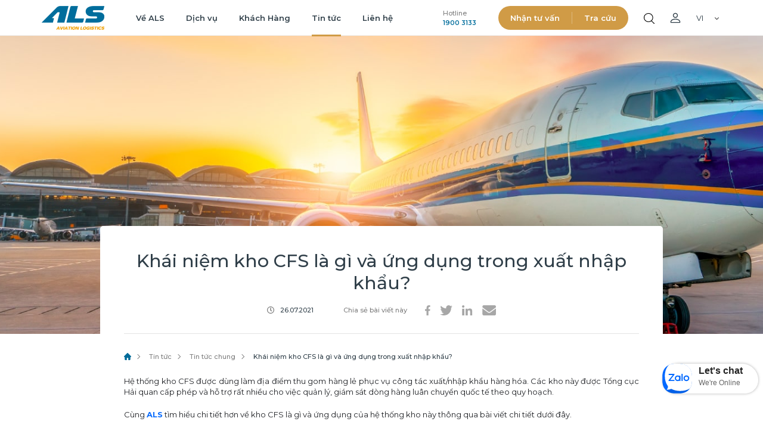

--- FILE ---
content_type: text/html; charset=utf-8
request_url: https://als.com.vn/kho-cfs-la-gi
body_size: 12125
content:
<!DOCTYPE html>
<html lang="vi" class="openNav" dir="">
<head>
    <meta charset="utf-8">
    <meta http-equiv="cache-control" content="no-cache" />
    <meta http-equiv="pragma" content="no-cache" />
    <meta http-equiv="content-type" content="text/html; charset=UTF-8" />
    
        <title>Khái niệm kho CFS là gì và ứng dụng trong xuất nhập khẩu?</title>
        <meta name="description" content="Hệ thống kho CFS được dùng làm địa điểm thu gom hàng lẻ phục vụ công tác xuất/nhập khẩu hàng hóa. Các kho này được Tổng cục Hải quan cấp phép và hỗ trợ rất nhiều cho việc quản lý, giám sát dòng hàng luân chuyển quốc tế theo quy hoạch.">
        <meta name="keywords" content="kho cfs là gì">
        <meta name="robots">
        <link rel="canonical" href="https://als.com.vn/kho-cfs-la-gi" />
        <meta property="og:url" content="https://als.com.vn/kho-cfs-la-gi" />
        <meta property="og:type" content="article" />
        <meta property="og:title" content="Khái niệm kho CFS là gì và ứng dụng trong xuất nhập khẩu?" />
        <meta property="og:description" content="Hệ thống kho CFS được dùng làm địa điểm thu gom hàng lẻ phục vụ công tác xuất/nhập khẩu hàng hóa. Các kho này được Tổng cục Hải quan cấp phép và hỗ trợ rất nhiều cho việc quản lý, giám sát dòng hàng luân chuyển quốc tế theo quy hoạch." />
        <meta property="og:image" content="https://als.com.vn/api/blogging/files/www/4d54e60ae0acf846269839fdf41db082.jpg" />
    <meta property="fb:app_id" content="4278221418901009" />
    <meta property="fb:admins" content="100001381796831" />
    <meta property="fb:admins" content="100004073154588" />
    <meta property="fb:admins" content="100000219147111" />


    <meta name="google-site-verification" content="rPilSadyo99BxvK4czbWE5M_80P2LJ-MthiDY0Eef-Y" />
    <meta name="p:domain_verify" content="849c5bfb7e371f9d6e63ca89ce0ac9f2" />
    <meta name='dmca-site-verification' content='cFRoMThnUEIyNlI3VnZ5WC8xSWdCZz090' />
    <meta name="msvalidate.01" content="E23E37AFC8A51A54CBA9D3FC04881AF2" />
    <link rel="shortcut icon" type="image/png" href="/images/favicon/favicon.png" />

    <meta name="viewport" content="width=device-width,user-scalable=0,initial-scale=1.0,minimum-scale=1.0,maximum-scale=1.0" />

    <link rel="stylesheet" type="text/css" href="/assets/css/slick.css" />
    <link rel="stylesheet" type="text/css" href="/assets/css/styles.css" />
    <link rel="stylesheet" type="text/css" href="/assets/css/custom-styles.css" />


    
    
    <link href="/libs/customs/NewsDetail.css" rel="stylesheet" />


    
    <script>
        (function (w, d, s, l, i) {
            w[l] = w[l] || []; w[l].push({
                'gtm.start':
                    new Date().getTime(), event: 'gtm.js'
            }); var f = d.getElementsByTagName(s)[0],
                j = d.createElement(s), dl = l != 'dataLayer' ? '&l=' + l : ''; j.async = true; j.src =
                    'https://www.googletagmanager.com/gtm.js?id=' + i + dl; f.parentNode.insertBefore(j, f);
        })(window, document, 'script', 'dataLayer', 'GTM-T5NDQPR');
    </script>
    <script src="https://analytics.ahrefs.com/analytics.js" data-key="JHH8BOyXQnRxNyFAd0uS2w" async></script>
</head>

<body>
    <!-- Google Tag Manager (noscript) -->
    <noscript>
        <iframe src="https://www.googletagmanager.com/ns.html?id=GTM-T5NDQPR"
                height="0" width="0" style="display:none;visibility:hidden"></iframe>
    </noscript>
    <!-- End Google Tag Manager (noscript) -->
    <header>
    <div class="container d-flex align-items-center">
        <div class="nav-brand">
            <div class="search-nav link-redirect" linkRedirect="/tim-kiem">
                <div class="btn-search "><img src="/assets/images/ic_search.svg" alt="search"></div>
            </div>

                    <p class="p-replace-logo logo"><a href="/"><img src="/assets/images/logo.png" alt="ALS">ALS</a></p>

            <div id="hamburger" class="navbar-burger burger">
                <span aria-hidden="true"></span>
                <span aria-hidden="true"></span>
                <span aria-hidden="true"></span>
            </div>
        </div>
        <div class="nav-overlay"></div>
        <div class="right-nav">
            <ul class="main-nav">
                <li class="navbar-item nav-dropdown navbar-item-ve-als">
                    <a href="/ve-als/gioi-thieu-chung"> Về ALS</a>
                    <ul class="submenu">
                        <li><a href="/ve-als/gioi-thieu-chung ">Giới thiệu chung </a></li>
                        <li><a href="/ve-als/cac-cong-ty-thanh-vien">Các công ty thành viên</a></li>
                        <li><a href="/ve-als/hoat-dong-csr">Hoạt động xã hội của doanh nghiệp (CSR)</a></li>
                    </ul>
                </li>
                <li class="navbar-item nav-dropdown navbar-item-dich-vu">
                    <a href="/dich-vu">Dịch vụ</a>
                    <ul class="submenu">
                        <li>
                            <a href="/dich-vu/ga-hang-hoa">Nhà ga hàng hoá ALS</a>
                        </li>
                        <li>
                            <a href="/dich-vu/ga-hang-hoa-keo-dai">Ga hàng hóa kéo dài</a>
                        </li>
                        <li class="nav-dropdown">
                            <a href="/dich-vu/kho-van-va-hau-can ">Dịch vụ kho vận</a>
                            <ul class="submenu lv2">
                                <li><a href="/dich-vu/he-thong-kho-ngoai-quan">Hệ thống kho ngoại quan</a></li>
                                <li><a href="/dich-vu/he-thong-kho-tai-lieu ">Hệ thống kho tài liệu</a></li>
                                <li><a href="/dich-vu/he-thong-kho-lanh">Hệ thống kho lạnh</a></li>
                                <li><a href="/dich-vu/he-thong-kho-thuong">Hệ thống kho thường</a></li>
                            </ul>
                        </li>

                        <li class="nav-dropdown">
                            <a href="/dich-vu/van-tai-hang-hoa">Dịch vụ vận tải</a>
                            <ul class="submenu lv2">

                                <li><a href="/dich-vu/van-chuyen-duong-bo">Vận chuyển đường bộ</a></li>
                                <li><a href="/dich-vu/van-chuyen-hang-hoa-lanh">Vận chuyển hàng hóa lạnh</a></li>
                                <li><a href="/dich-vu/van-chuyen-hang-hoa-theo-yeu-cau">Vận chuyển hàng hoá theo yêu cầu</a></li>
                            </ul>
                        </li>
                        <li>
                            <a href="/dich-vu/dia-diem-chuyen-phat-nhanh-tap-trung">Địa điểm CPN tập trung</a>
                        </li>
                        <li class="nav-dropdown">
                            <a href="/dich-vu/dao-tao">Dịch vụ đào tạo</a>
                            <ul class="submenu lv2">
                                <li><a href="/dich-vu/dao-tao-nghiep-vu-hang-khong">Đào tạo nghiệp vụ hàng không</a></li>
                                <li><a href="/dich-vu/dao-tao-chung-chi-iata">Đào tạo chứng chỉ IATA</a></li>
                                <li><a href="/dich-vu/dao-tao-tong-quan-logistics">Đào tạo tổng quan logistic</a></li>
                                <li><a href="/dich-vu/giam-sat-vien-an-ninh-noi-bo">Giám sát viên an ninh nội bộ</a></li>
                                        <li><a href="/sach-logistics-hang-khong">Sách Logistics Hàng Không</a></li>    
                            </ul>
                        </li>
                        <li class="nav-dropdown">
                            <a href="/dich-vu/dich-vu-khac">Dịch vụ khác</a>
                            <ul class="submenu lv2">
                                <li><a href="/dich-vu/dich-vu-hai-quan">Dịch vụ hải quan</a></li>
                                <li><a href="/dich-vu/dich-vu-co-so-ha-tang-logistics">Dịch vụ cơ sở hạ tầng Logistics</a></li>
                                <li><a href="/kho-tai-lieu">Kho tài liệu vật lý</a></li>
                                <li><a href="/luu-tru-tai-lieu">Giải pháp lưu trữ số hoá tài liệu</a></li>
                            </ul>
                        </li>
                    </ul>
                </li>

                <li class="navbar-item navbar-item-khach-hang"><a href="/khach-hang">Khách Hàng</a></li>

                <li class="navbar-item nav-dropdown navbar-item-tin-tuc">
                    <a href="/tin-tuc">Tin tức</a>
                    <ul class="submenu">
                        <li><a href="/tin-tuc/noi-bo-doanh-nghiep">Nội bộ doanh nghiệp</a></li>
                        <li><a href="/tin-tuc/truyen-thong">Truyền thông</a></li>
                        <li><a href="/tin-tuc/tuyen-dung">Tuyển dụng</a></li>
                        <li><a href="/tin-tuc/quan-he-co-dong">Quan hệ cổ đông</a></li>
                        <li><a href="/tin-tuc/thi-truong-logistics">Thị trường Logistics</a></li>
                        <li><a href="/tin-tuc/tin-tuc-chung">Tin tức chung</a></li>
                    </ul>
                </li>
                <li class="navbar-item navbar-item-lien-he"><a href="/lien-he">Liên hệ</a></li>
            </ul>
            <div class="hotline">
                <p>Hotline</p>
                <a href="tel:19003133">
                    <span>1900 3133</span>
                </a>
            </div>
            <div class="action-box">
                <a href="/ket-noi-chuyen-gia">Nhận tư vấn</a>
                <a href="/tra-cuu-van-don">Tra cứu</a>
            </div>
            <div class="group-icon">
                <div class="search-nav link-redirect" linkRedirect="/tim-kiem">
                    <div class="btn-search toggle"><img src="/assets/images/ic_search.svg" alt="search"></div>
                </div>
                <div class="ico-user"></div>
                
<div class="language dropdown">
    <div class="btn-lang vi">
        <span class="country">vi</span>
    </div>
    <div class="lang-nav collapse" id="langModal">

            <div class="flag" data-flag="en">
                <a class="dropdown-item" href="/Abp/Languages/Switch?culture=en&uiCulture=en&returnUrl=">
                    English
                </a>
            </div>
    </div>
</div>
            </div>
        </div>
    </div>
</header>
    <!--RENDER BODY-->
    <div class="wraper">

        <section id="news-detail">

            <div class="parallax-wrapper top-banner"><div class="parallax newsdetail" style="background-image: url(/api/file-management/file-descriptor/view/f3440643-3249-f461-378b-3a0e54043118) !important;"></div></div>

            <div class="container">
                <div class="news-detail">
                    <div class="top-news-detail">
                        <div class="top-news-detail-content">
                            <h1 class="h1-replace-post-title">Khái niệm kho CFS là gì và ứng dụng trong xuất nhập khẩu?</h1>
                            <div class="top-news-info">
                                <span class="time">26.07.2021</span>
                                <div class="social">
                                    <span>Chia sẻ bài viết này</span>
                                    <a href="https://www.facebook.com/sharer/sharer.php?u=https://als.com.vn/kho-cfs-la-gi" class="social-item fb-xfbml-parse-ignore" target="_blank"><img src="/assets/images/fb.svg" alt="facebook" /></a>
                                    <a href="https://twitter.com/intent/tweet?text=Khái niệm kho CFS là gì và ứng dụng trong xuất nhập khẩu?&url=https://als.com.vn/kho-cfs-la-gi" target="_blank" class="social-item"><img src="/assets/images/twitter.svg" alt="twitter" /></a>
                                    <a href="https://www.linkedin.com/shareArticle?mini=true&url=https://als.com.vn/kho-cfs-la-gi&title=Khái niệm kho CFS là gì và ứng dụng trong xuất nhập khẩu?&summary=als.com.vn&source=CÔNG TY CỔ PHẦN LOGISTICS HÀNG KHÔNG" target="_blank" class="social-item"><img src="/assets/images/linkdin.svg" alt="linkdin" /></a>
                                    <a href="mailto:?subject=Khái niệm kho CFS là gì và ứng dụng trong xuất nhập khẩu?&amp;body=Check out this site https://als.com.vn/kho-cfs-la-gi." target="_blank" class="social-item"><img src="/assets/images/mail.svg" alt="mail" /></a>
                                </div>
                            </div>
                        </div>
                    </div>
                    <ul class="breadcrumb">
                        <li class="breadcrumb-item ic-home"><a href="/">Trang Chủ</a></li>
                        <li class="breadcrumb-item"><a href="/tin-tuc">Tin tức</a></li>
                        <li class="breadcrumb-item"><a href="/tin-tuc/tin-tuc-chung">Tin tức chung</a></li>
                        <li class="breadcrumb-item current">Khái niệm kho CFS là gì và ứng dụng trong xuất nhập khẩu?</li>
                    </ul>
                    <div class="news-detail-content ck-content">

                        <p style="text-align:justify;">Hệ thống kho CFS được dùng làm địa điểm thu gom hàng lẻ phục vụ công tác xuất/nhập khẩu hàng hóa. Các kho này được Tổng cục Hải quan cấp phép và hỗ trợ rất nhiều cho việc quản lý, giám sát dòng hàng luân chuyển quốc tế theo quy hoạch.</p><p style="text-align:justify;">Cùng <a href="https://als.com.vn/"><strong>ALS</strong></a> tìm hiểu chi tiết hơn về kho CFS là gì và ứng dụng của hệ thống kho này thông qua bài viết chi tiết dưới đây.</p><h2 style="text-align:justify;"><span style="font-size:18px;"><strong>1. Khái niệm kho CFS là gì?</strong></span></h2><p style="text-align:justify;">CFS là tên viết tắt của cụm từ Tiếng Anh là Container Freight Station.&nbsp;</p><p style="text-align:justify;">Chúng ta có thể hiểu đơn giản đây là hệ thống kho tách rời được các tổ chức/doanh nghiệp dùng làm địa điểm tập kết, thu gom/tách hàng lẻ.</p><figure class="image" style="width:700px;"><img style="width:700px;" src="/api/file-management/file-descriptor/view/8753043f-1561-a1a0-fb8a-39fdf41935de"></figure><p style="text-align:justify;">Thông thường, đối với trong xuất nhập khẩu quốc tế, hàng hóa sẽ được vận chuyển bằng container (đường bộ hoặc đường thủy) hay ULD (vận chuyển đường hàng không). Container hay ULD không phải lúc nào cũng trong tình trạng đầy hàng. Việc sử dụng các kho CFS sẽ giúp doanh nghiệp thu gom hàng lẻ từ nhiều nguồn khác nhau, hoặc tách ghép chung hàng của nhiều chủ hàng vào trong 1 container hay ULD để đảm bảo hiệu quả về chi phí khi gửi.&nbsp;</p><p style="text-align:justify;">Hoạt động của kho CFS này cũng khá tương đồng với các kho/nhà ga hàng hóa kéo dài hiện nay.</p><p style="text-align:justify;">&gt; Tham khảo thêm về kho hàng không kéo dài.</p><h2 style="text-align:justify;"><span style="font-size:18px;"><strong>2. Các loại hàng hóa nào được lưu kho kho CFS?</strong></span></h2><p style="text-align:justify;">Trừ các mặt hàng như hàng giả, hàng nhái, hàng cấm theo quy định của pháp luật, các mặt hàng còn lại đều có thể được lưu tại kho CFS.</p><figure class="image" style="width:700px;"><img style="width:700px;" src="/api/file-management/file-descriptor/view/2e4d606d-7782-ab5e-22b8-39fdf4193655"></figure><p style="text-align:justify;">Theo luật Hải quan năm 2024, điều 61, khoản 3 quy định rõ về những trường hợp hàng hóa có thể lưu ở kho CFS bao gồm:</p><p style="text-align:justify;">- Hàng hóa xuất khẩu được làm xong các thủ tục hải quan hoặc đã đăng ký tờ khai với hải quan được đưa vào kho CFS để kiểm tra thực tế.</p><p style="text-align:justify;">- Hàng hóa nhập khẩu chưa được làm thủ tục hải quan</p><h2 style="text-align:justify;"><span style="font-size:18px;"><strong>3. Nhưng thuận lợi và khó khăn khi sử dụng kho CFS?</strong></span></h2><h3 style="text-align:justify;"><span style="font-size:16px;"><strong>3.1. Thuận lợi khi sử dụng kho CFS</strong></span></h3><p style="text-align:justify;">Kho CFS tạo điều kiện thuận lợi cho các chủ hàng có thể tách, gom hàng từ nhiều nguồn khác nhau, từ đó tiết kiệm thời gian chờ đại, giảm chí phí và tối đa doanh thu kinh doanh.</p><figure class="image" style="width:700px;"><img style="width:700px;" src="/api/file-management/file-descriptor/view/6b5d50bc-f2ca-fb38-ca2b-39fdf4193675"></figure><p style="text-align:justify;">- Nếu doanh nghiệp có nhiều lô hàng lẻ và xuất khẩu cho nhiều khách hàng ở một quốc gia thì kho CFS sẽ là điểm thu gom hàng lẻ, chất xếp, đóng đầy container/uld. Việc này tiết kiệm rất nhiều chi phí và thủ tục hải quan hàng hóa.</p><p style="text-align:justify;">- Nếu doanh nghiệp có ít hàng có thể ghép chung với nhiều chủ hàng khác (cũng ít hàng tương tự) để đóng đủ container/uld.</p><h3 style="text-align:justify;"><span style="font-size:16px;"><strong>3.2. Những điểm hạn chế của kho CFS</strong></span></h3><p style="text-align:justify;">Theo điều 61 luật hải quan, hàng hóa trong kho CFS nêu được lưu giữ quá thời hạn quy định (khoảng 90 ngày tính từ lúc hàng nhập kho) thì sẽ cần phải đưa ra khỏi địa điểm gom hàng lẻ tập trung này và xử lý theo quy định của điều 57 luật hải quan hàng hóa.</p><p style="text-align:justify;">Bên cạnh đó, các hoạt động trong kho CFS sẽ được kiểm soát rất nghiệm ngặt từ hải quan và các đơn vị có liên quan. Việc giám sát hải quan đối với hàng hóa lưu giữ tại kho CFS được quy định trong mục 3, chương III, Luật Hải quan. Chính vì vậy, các thủ tục nhập xuất hàng hóa sẽ khá phức tạp, đòi hỏi sự chi tiết và chính xác cao.</p><h2 style="text-align:justify;"><span style="font-size:18px;"><strong>4. Các dịch vụ cung cấp tại hệ thống kho CFS?</strong></span></h2><p style="text-align:justify;">Trong kho CFS, sẽ có đầy đủ các chức năng về chia, tách, đóng gói hàng hóa phục vụ hàng hóa xuất nhập khẩu quốc tế bao gồm:</p><p style="text-align:justify;">- Dịch vụ đóng gói, sắp xếp, lưu trữ hàng hóa</p><p style="text-align:justify;">- Dịch vụ chia tách, đóng ghép chung container/uld đối với hàng quá cảnh, trung chuyển chờ xuất khẩu hoặc đóng ghép cùng với các hàng hóa khác của Việt Nam</p><p style="text-align:justify;">- Dịch vụ chia tách lô hàng, đóng ghép hàng với các lô hàng xuất khẩu khác để xuất sang nước thứ ba</p><p style="text-align:justify;">- Chuyển quyền sở hữu đối với hàng hóa trong thời gian lưu trữ</p><p style="text-align:justify;">Bên cạnh các dịch vụ chính nói trên, đơn vị cung cấp dịch vụ kho CFS cũng cung cấp các dịch vụ đi kèm khác như: <a href="https://als.com.vn/dich-vu/van-tai-hang-hoa">vận tải</a>, đại lý hàng hóa, phân phối, <a href="https://als.com.vn/dich-vu/kho-van-va-hau-can">kho hàng</a>, ….</p>

                        <div class="social">
                            <span>Chia sẻ bài viết này</span>
                            <a href="https://www.facebook.com/sharer/sharer.php?u=https://als.com.vn/kho-cfs-la-gi" class="social-item fb-xfbml-parse-ignore" target="_blank"><img src="/assets/images/fb.svg" alt="facebook" /></a>
                            <a href="https://twitter.com/intent/tweet?text=Khái niệm kho CFS là gì và ứng dụng trong xuất nhập khẩu?&url=https://als.com.vn/kho-cfs-la-gi" target="_blank" class="social-item"><img src="/assets/images/twitter.svg" alt="twitter" /></a>
                            <a href="https://www.linkedin.com/shareArticle?mini=true&url=https://als.com.vn/kho-cfs-la-gi&title=Khái niệm kho CFS là gì và ứng dụng trong xuất nhập khẩu?&summary=als.com.vn&source=CÔNG TY CỔ PHẦN LOGISTICS HÀNG KHÔNG" target="_blank" class="social-item"><img src="/assets/images/linkdin.svg" alt="linkdin" /></a>
                            <a href="mailto:?subject=Khái niệm kho CFS là gì và ứng dụng trong xuất nhập khẩu?&amp;body=Check out this site https://als.com.vn/kho-cfs-la-gi." target="_blank" class="social-item"><img src="/assets/images/mail.svg" alt="mail" /></a>
                        </div>

                        <div class="fb-comments" data-href="https://als.com.vn/kho-cfs-la-gi" data-width="100%" data-numposts="5"></div>
                    </div>
                </div>
                <div class="slider">
                    <h3 class="title-center text-center">Các bài viết khác</h3>
                    <div class="block-carousel">
                                <div class="card-item">
                                    <div class="card-img">
                                        <a href="cho-thue-kho-cao-cap">
                                            <img src="/api/blogging/files/www/586bfbb1a9bfb6dd9aa73a1bd2775c1a.jpg" alt="ALS Cargo Terminal" />
                                        </a>
                                    </div>
                                    <div class="card-item-content">
                                        <h4 class="h4-replace-blogs-post-other link-redirect" linkRedirect="cho-thue-kho-cao-cap">Cho thuê kho cao cấp giải pháp tốt nhất cho doanh nghiệp</h4>
                                        <p class="description-justify">
                                            Trong bối cảnh nền kinh tế hội nhập, nhu cầu thuê kho lưu trữ hàng hóa ngày càng tăng cao. Để đáp ứng yêu cầu khắt khe về chất lượng, an toàn và hiệu quả
                                        </p>
                                        <div class="card-bottom">
                                            <span class="time">19.08.2025</span>
                                            <a href="cho-thue-kho-cao-cap" class="seemore">Tìm hiểu thêm</a>
                                        </div>
                                    </div>
                                </div>
                                <div class="card-item">
                                    <div class="card-img">
                                        <a href="bang-gia-cuoc-van-chuyen-hang-hoa-duong-bo">
                                            <img src="/api/blogging/files/www/db9172d4aa7425661ddc3a1baeaed506.jpg" alt="ALS Cargo Terminal" />
                                        </a>
                                    </div>
                                    <div class="card-item-content">
                                        <h4 class="h4-replace-blogs-post-other link-redirect" linkRedirect="bang-gia-cuoc-van-chuyen-hang-hoa-duong-bo">Bảng giá cước vận chuyển hàng hóa đường bộ</h4>
                                        <p class="description-justify">
                                            Tối ưu chi phí vận chuyển hàng hóa đường bộ với bảng giá cước minh bạch và cạnh tranh từ ALS. Dịch vụ đáng tin cậy, an toàn, đảm bảo đúng tiến độ. Tìm hiểu ngay!
                                        </p>
                                        <div class="card-bottom">
                                            <span class="time">12.08.2025</span>
                                            <a href="bang-gia-cuoc-van-chuyen-hang-hoa-duong-bo" class="seemore">Tìm hiểu thêm</a>
                                        </div>
                                    </div>
                                </div>
                                <div class="card-item">
                                    <div class="card-img">
                                        <a href="tong-quan-ve-kho-lanh">
                                            <img src="/api/blogging/files/www/e86b3526008485a4a1f93a1b8582c467.jpg" alt="ALS Cargo Terminal" />
                                        </a>
                                    </div>
                                    <div class="card-item-content">
                                        <h4 class="h4-replace-blogs-post-other link-redirect" linkRedirect="tong-quan-ve-kho-lanh">Kho lạnh: Tổng quan thiết kế an toàn &amp; vận hành bền bỉ</h4>
                                        <p class="description-justify">
                                            Kho lạnh là một mắt xích không thể thiếu trong chuỗi cung ứng của nhiều ngành công nghiệp. Tùy thuộc vào dải nhiệt độ, doanh nghiệp có thể lưu trữ rất nhiều loại hàng hóa...
                                        </p>
                                        <div class="card-bottom">
                                            <span class="time">03.08.2025</span>
                                            <a href="tong-quan-ve-kho-lanh" class="seemore">Tìm hiểu thêm</a>
                                        </div>
                                    </div>
                                </div>
                                <div class="card-item">
                                    <div class="card-img">
                                        <a href="cang-hang-khong-quoc-te-noi-bai-xep-hang-79-trong-top-100-san-bay-tot-nhat-the-gioi">
                                            <img src="/api/blogging/files/www/00179cfc9faaefc8a18d3a1b705ff3dd.jpg" alt="ALS Cargo Terminal" />
                                        </a>
                                    </div>
                                    <div class="card-item-content">
                                        <h4 class="h4-replace-blogs-post-other link-redirect" linkRedirect="cang-hang-khong-quoc-te-noi-bai-xep-hang-79-trong-top-100-san-bay-tot-nhat-the-gioi">Cảng Hàng không Quốc tế Nội Bài tăng 17 bậc, xếp hạng 79 trong Top 100 sân bay tốt nhất...</h4>
                                        <p class="description-justify">
                                            Ngày 30/7/2025, Cảng Hàng không Quốc tế Nội Bài công bố kết quả hoạt động 6 tháng đầu năm, ghi nhận những bước tiến nổi bật cả về sản lượng hành khách lẫn chất lượng dịch...
                                        </p>
                                        <div class="card-bottom">
                                            <span class="time">31.07.2025</span>
                                            <a href="cang-hang-khong-quoc-te-noi-bai-xep-hang-79-trong-top-100-san-bay-tot-nhat-the-gioi" class="seemore">Tìm hiểu thêm</a>
                                        </div>
                                    </div>
                                </div>
                                <div class="card-item">
                                    <div class="card-img">
                                        <a href="luu-kho-hang-hoa">
                                            <img src="/api/blogging/files/www/c58f90ded90f375471323a1b6ca6a6bc.jpg" alt="ALS Cargo Terminal" />
                                        </a>
                                    </div>
                                    <div class="card-item-content">
                                        <h4 class="h4-replace-blogs-post-other link-redirect" linkRedirect="luu-kho-hang-hoa">Lưu kho hàng hóa là gì? Các chi phí và lợi ích khi lưu kho hàng hóa?</h4>
                                        <p class="description-justify">
                                            Lưu kho hàng hóa là quá trình tổ chức, bảo quản và quản lý hàng hóa, sản phẩm hoặc nguyên vật liệu trong kho bãi chuyên dụng trong một khoảng thời gian nhất định, trước khi...
                                        </p>
                                        <div class="card-bottom">
                                            <span class="time">30.07.2025</span>
                                            <a href="luu-kho-hang-hoa" class="seemore">Tìm hiểu thêm</a>
                                        </div>
                                    </div>
                                </div>
                                <div class="card-item">
                                    <div class="card-img">
                                        <a href="quan-ly-kho-hang-trong-logistics">
                                            <img src="/api/blogging/files/www/1766288294e46853101a3a1b6c846977.jpg" alt="ALS Cargo Terminal" />
                                        </a>
                                    </div>
                                    <div class="card-item-content">
                                        <h4 class="h4-replace-blogs-post-other link-redirect" linkRedirect="quan-ly-kho-hang-trong-logistics">Quản lý kho hàng trong Logistics gồm những hoạt động nào?</h4>
                                        <p class="description-justify">
                                            Quản lý kho hàng trong chuỗi Logistics là một thành phần cốt lõi, đóng vai trò quan trọng trong việc đảm bảo dòng chảy hàng hóa thông suốt từ nhà sản xuất đến người tiêu dùng...
                                        </p>
                                        <div class="card-bottom">
                                            <span class="time">30.07.2025</span>
                                            <a href="quan-ly-kho-hang-trong-logistics" class="seemore">Tìm hiểu thêm</a>
                                        </div>
                                    </div>
                                </div>
                                <div class="card-item">
                                    <div class="card-img">
                                        <a href="thoi-han-luu-tru-ho-so-tai-lieu-trong-linh-vuc-hang-khong">
                                            <img src="/api/blogging/files/www/4d3a0661d1814d34a2da3a1b4dc4d6fa.jpg" alt="ALS Cargo Terminal" />
                                        </a>
                                    </div>
                                    <div class="card-item-content">
                                        <h4 class="h4-replace-blogs-post-other link-redirect" linkRedirect="thoi-han-luu-tru-ho-so-tai-lieu-trong-linh-vuc-hang-khong">Thời hạn lưu trữ hồ sơ, tài liệu trong lĩnh vực hàng không</h4>
                                        <p class="description-justify">
                                            Tại Thông tư quy định thời hạn lưu trữ hồ sơ, tài liệu thuộc lĩnh vực quản lý nhà nước về hàng không dân dụng gồm các nhóm hồ sơ, tài liệu có thời hạn lưu trữ khác nhau.
                                        </p>
                                        <div class="card-bottom">
                                            <span class="time">24.07.2025</span>
                                            <a href="thoi-han-luu-tru-ho-so-tai-lieu-trong-linh-vuc-hang-khong" class="seemore">Tìm hiểu thêm</a>
                                        </div>
                                    </div>
                                </div>
                                <div class="card-item">
                                    <div class="card-img">
                                        <a href="mot-so-chung-chi-logistics-quoc-te-va-trong-nuoc">
                                            <img src="/api/blogging/files/www/c868d9599d2b766720bb3a1b4d79aeb5.jpg" alt="ALS Cargo Terminal" />
                                        </a>
                                    </div>
                                    <div class="card-item-content">
                                        <h4 class="h4-replace-blogs-post-other link-redirect" linkRedirect="mot-so-chung-chi-logistics-quoc-te-va-trong-nuoc">Một số chứng chỉ Logistics quốc tế và trong nước uy tín</h4>
                                        <p class="description-justify">
                                            Việc sở hữu các chứng chỉ Logistics là rất quan trọng để bạn phát triển sự nghiệp trong ngành này, đặc biệt là trong bối cảnh thị trường lao động cạnh tranh như hiện nay.
                                        </p>
                                        <div class="card-bottom">
                                            <span class="time">24.07.2025</span>
                                            <a href="mot-so-chung-chi-logistics-quoc-te-va-trong-nuoc" class="seemore">Tìm hiểu thêm</a>
                                        </div>
                                    </div>
                                </div>
                                <div class="card-item">
                                    <div class="card-img">
                                        <a href="quan-ly-kho-hang-trong-logistics-hieu-qua">
                                            <img src="/api/blogging/files/www/6a6d8ab653740d0b4e8b3a1b1e45d2a3.jpg" alt="ALS Cargo Terminal" />
                                        </a>
                                    </div>
                                    <div class="card-item-content">
                                        <h4 class="h4-replace-blogs-post-other link-redirect" linkRedirect="quan-ly-kho-hang-trong-logistics-hieu-qua">Quản lý kho hàng trong logistics hiệu quả - Giải pháp chuyên nghiệp từ ALS</h4>
                                        <p class="description-justify">
                                            Quản lý kho hàng trong logistics là toàn bộ hoạt động liên quan đến lưu trữ, kiểm soát, bảo quản và luân chuyển hàng hóa trong kho. Đây là một mắt xích then chốt giúp kết...
                                        </p>
                                        <div class="card-bottom">
                                            <span class="time">15.07.2025</span>
                                            <a href="quan-ly-kho-hang-trong-logistics-hieu-qua" class="seemore">Tìm hiểu thêm</a>
                                        </div>
                                    </div>
                                </div>
                                <div class="card-item">
                                    <div class="card-img">
                                        <a href="dich-vu-cho-thue-kho-chuyen-nghiep-tai-ha-noi">
                                            <img src="/api/blogging/files/www/568e05249994fe5b5fd83a1b008906af.jpg" alt="ALS Cargo Terminal" />
                                        </a>
                                    </div>
                                    <div class="card-item-content">
                                        <h4 class="h4-replace-blogs-post-other link-redirect" linkRedirect="dich-vu-cho-thue-kho-chuyen-nghiep-tai-ha-noi">Dịch vụ cho thuê kho chuyên nghiệp tại Hà Nội</h4>
                                        <p class="description-justify">
                                            Trong bối cảnh nền kinh tế toàn cầu hóa, nhu cầu cho thuê kho đang gia tăng nhanh chóng, đặc biệt tại các trung tâm logistics trọng điểm như Hà Nội và khu vực sân bay quốc...
                                        </p>
                                        <div class="card-bottom">
                                            <span class="time">10.07.2025</span>
                                            <a href="dich-vu-cho-thue-kho-chuyen-nghiep-tai-ha-noi" class="seemore">Tìm hiểu thêm</a>
                                        </div>
                                    </div>
                                </div>
                    </div>
                </div>
            </div>
        </section>

    <section class="support">
        <div class="container">
            <div class="row">
                <div class="col-md-6">
                    <h3 class="h3-replace-nhan-ho-tro-tu-van">Nhận hỗ trợ & tư vấn</h3>
                    Đặt lịch hẹn tư vấn cùng với chuyên gia của ALS
                </div>
                <div class="col-md-6 align-items-center d-flex justify-content-end">
                    <a class="btn btn-white btn-lg" href="/ket-noi-chuyen-gia">NHẬN TƯ VẤN TỪ CHUYÊN GIA</a>
                </div>
            </div>
        </div>
    </section>
</div>


    <!--RENDER BODY-->

    <footer>
        <div class="container">
            <div class="footer-wrapper">
                <div class="scroll-top">Jump to top of page</div>
                <div class="row">
                    <div class="col-md-4">
                        <img class="footer-logo" src="/assets/images/logo.png" alt="ALS" />
                        <div class="company-info">
                            <h3 class="semi text-secondary h3-replace-company-name">
                                CÔNG TY CỔ PHẦN LOGISTICS HÀNG KHÔNG
                            </h3>
                            <div class="footer-item d-flex">                                
                                GIẤY PHÉP KINH DOANH SỐ: 0102355611 Đăng ký lần đầu ngày 29 tháng 08 năm 2007. Thay đổi lần thứ: 25, ngày 28 tháng 12 năm 2023 Do Sở kế hoạch và đầu tư thành phố Hà Nội cấp.
                            </div>
                            <div class="footer-item d-flex">
                                <img src="/assets/images/footer/location.svg" alt="location" />
                                Tầng 4, Ga hàng hóa ALS, Cảng hàng không Quốc Tế Nội Bài, xã Nội Bài, TP Hà Nội
                            </div>
                            <div class="footer-item d-flex">
                                <img src="/assets/images/footer/phone.svg" alt="phone" />
                                <span>Tổng đài hỗ trợ: </span>  <a style="color:white; margin-left:5px;" href="tel:19003133">
                                    <span>1900 3133</span>
                                </a>
                            </div>
                            <div class="footer-item d-flex">
                                <img src="/assets/images/footer/email.svg" alt="email" />
                                <a style="color: #fff" href="mailto:contact@als.com.vn">contact@als.com.vn</a>
                            </div>
                            <div class="footer-item d-flex footer-item-policy">
                                <img src="/assets/images/footer/privacy-policy.svg" alt="policy" />
                                <a style="color: #fff" href="https://als.com.vn/chinh-sach-bao-mat">Chính sách bảo mật</a>
                            </div>
                            
                            
                        </div>
                    </div>
                    <div class="col-md-8">
                        <div class="top-footer d-flex">
                            <div class="top-footer-label">
                                <div class="semi text-secondary">ĐĂNG KÝ NHẬN BẢN TIN TỪ ALS</div>
                                <div>Giữ cập nhật về chính sách, thông tin mới nhất.</div>
                            </div>
                            <div class="dky flex-grow-1">
                                <input type="text" id="input-subscribe-email" placeholder="Nhập email của bạn vào đây...">
                                <button id="btn-subscribe" type="button" class="btn">ĐĂNG KÝ</button>
                            </div>
                        </div>

                        <div class="d-flex justify-content-between footer-navs">
                            <div class="footer-nav">
                                <h4 class="footer-nav-title h4-replace-nav-title">
                                    Về ALS
                                </h4>
                                <div class="d-flex flex-column">
                                    <a href="/ve-als/gioi-thieu-chung ">Giới thiệu chung </a>
                                    <a href="/ve-als/cac-cong-ty-thanh-vien ">Các công ty thành viên</a>
                                    <a href="/ve-als/hoat-dong-csr">Hoạt động xã hội của doanh nghiệp (CSR)</a>
                                    <a href="https://als.com.vn/chinh-sach-bao-mat">Chính sách bảo mật</a>
                                    <a href="/lien-he">Liên hệ</a>
                                </div>
                            </div>
                            <div class="footer-nav">
                                <h4 class="footer-nav-title h4-replace-nav-title">
                                    Dịch vụ
                                </h4>
                                <div class="d-flex flex-column">
                                    <a href="/dich-vu/ga-hang-hoa">             Nhà ga hàng hoá ALS</a>
                                    <a href="/dich-vu/ga-hang-hoa-keo-dai">Ga hàng hóa kéo dài</a>
                                    <a href="/dich-vu/kho-van-va-hau-can">         Dịch vụ kho vận</a>
                                    <a href="/dich-vu/van-tai-hang-hoa">      Dịch vụ vận tải</a>
                                    <a href="/dich-vu/dia-diem-chuyen-phat-nhanh-tap-trung">         Địa điểm CPN tập trung</a>
                                    <a href="/dich-vu/dao-tao">          Dịch vụ đào tạo</a>
                                    <a href="/dich-vu/dich-vu-khac">        Dịch vụ khác</a>
                                </div>
                            </div>
                            <div class="footer-nav">
                                <h4 class="footer-nav-title h4-replace-nav-title">
                                    Tin tức
                                </h4>
                                <div class="d-flex flex-column">
                                    <a href="/tin-tuc/noi-bo-doanh-nghiep">Nội bộ doanh nghiệp</a>
                                    <a href="/tin-tuc/truyen-thong">Truyền thông</a>
                                    <a href="/tin-tuc/tuyen-dung">Tuyển dụng</a>
                                    <a href="/tin-tuc/quan-he-co-dong">Quan hệ cổ đông</a>
                                </div>
                            </div>
                            <div class="footer-nav">
                                <h4 class="footer-nav-title h4-replace-nav-title">
                                    Hỗ trợ
                                </h4>
                                <div class="d-flex flex-column">
                                    <a href="/tra-cuu-van-don ">Tra cứu</a>
                                    <a href="/ket-noi-chuyen-gia">Tư vấn giải pháp</a>
                                </div>
                            </div>
                        </div>
                    </div>
                </div>
                <div class="footer-bottom d-flex">
                    <div class="copyright">Copyright © ALS 2021. All rights reserved.</div>
                    <div class="footer-social d-flex">
                        Kết nối với ALS
                        <div class="d-flex">
                            <a class="social-item" href="https://www.linkedin.com/company/aviation-logistics-corporation/mycompany/"><img src="/assets/images/footer/linkdin.svg" alt="linkdin"></a>
                            <a class="social-item" href="https://www.facebook.com/als.com.vn"><img src="/assets/images/footer/fb.svg" alt="facebook"></a>
                            <a class="social-item" href="https://zalo.me/1553047755402581852"><img src="/assets/images/footer/zalo.svg" alt="zalo"></a>
                            <a class="social-item" href="https://www.youtube.com/@aviationlogisticscorporati2676"><img src="/assets/images/footer/ytb.svg" alt="youtube"></a>
                        </div>
                    </div>
                </div>
            </div>
        </div>
    </footer>
    <div class="zalo-chat-widget"
         data-oaid="1553047755402581852"
         data-welcome-message="ALS có thể giúp được gì cho quý khách?"
         data-autopopup="0"
         data-width=""
         data-height=""
         style="border: none; visibility: visible; bottom: 58px; right: 114px; position: fixed; z-index: 2147483644 !important;">
        <iframe id="chatiframe"
                frameborder="0"
                allowfullscreen=""
                scrolling="no"
                src="https://page.widget.zalo.me/?position=null&oaid=1553047755402581852&welcomemessage=ALS%20c%C3%B3%20th%E1%BB%83%20gi%C3%BAp%20%C4%91%C6%B0%E1%BB%A3c%20g%C3%AC%20cho%20qu%C3%BD%20kh%C3%A1ch%3F&autopopup=0&leftside=false&width=440&height=813&style=2&id=016e472b-806f-41cd-8b52-10e1257852f5&domain=als.com.vn&android=false&ios=false"
                style="width:60px; max-width: 90vw; height:60px; max-height: 90vh; position: absolute; bottom: 0px; right: 0px;">
        </iframe>
    </div>
    <div id="oc-lcw" class="ms-Stack css-109" style="border: none;bottom: 113px;right: 171px;position: fixed;z-index: 2147483642 !important;">
        <div id="oc-lcw-chat-button" dir="ltr" tabindex="0" role="button" class="ms-Stack css-110" style="
    box-sizing: border-box;
    background-color: rgb(255, 255, 255);
    border-color: rgb(255, 255, 255);
    border-radius: 120px 120px 100px 100px;
    border-style: solid;
    border-width: 1px;
    box-shadow: rgba(102, 102, 102, 0.5) 0px 0px 4px;
    cursor: pointer;
    margin: 3px;
    padding: 0px;
    position: fixed;
    width: 160px;
    height: 50px;
">
            <i aria-hidden="true" class="root-111" id="oc-lcw-chat-button-icon-container"></i>
            <div class="ms-Stack css-112" id="oc-lcw-chat-button-text-container" style="
                 display: flex;
                 flex-flow: column;
                 width: auto;
                 height: auto;
                 box-sizing: border-box;
                 justify-content: center;
                 padding-left: 45px;">
                <label dir="ltr" class="ms-Label root-113" id="oc-lcw-chat-button-title" style="
    font-family: &quot;Segoe UI&quot;, Arial, sans-serif;
    -webkit-font-smoothing: antialiased;
    font-size: 16px;
    font-weight: bold;
    color: rgb(38, 38, 38);
    box-sizing: border-box;
    box-shadow: none;
    margin: 0px 14px;
    display: block;
    padding: 0px;
    overflow-wrap: break-word;
    cursor: pointer;
    line-height: 22px;
    height: 22px;
    overflow: hidden;
    white-space: nowrap;
    min-width: 90px;
    max-width: 105px;
    text-overflow: ellipsis !important;
">Let's chat</label>
                <label dir="ltr" class="ms-Label root-114" id="oc-lcw-chat-button-subtitle" style="
    font-family: &quot;Segoe UI&quot;, Arial, sans-serif;
    -webkit-font-smoothing: antialiased;
    font-size: 12px;
    font-weight: 200;
    color: rgb(102, 102, 102);
    box-sizing: border-box;
    box-shadow: none;
    margin: 0px 14px;
    display: block;
    padding: 0px;
    overflow-wrap: break-word;
    align-items: center;
    cursor: pointer;
    overflow: hidden;
    white-space: nowrap;
    min-width: 90px;
    max-width: 105px;
    text-overflow: ellipsis !important;
">We're Online</label>
            </div>
        </div>
    </div>
    <script type="text/javascript" src="/assets/js/bundle.js"></script>


    <script>
        $(".link-redirect").click(function () {
            window.location.href = $(this).attr("linkRedirect");
        })
        var currentLanguage = "vi";
        $("#btn-search-vandon").click(function () {
            var urlTraCuuVandon = "/tra-cuu-van-don";
            if (currentLanguage == "en") {
                urlTraCuuVandon = "/bill-of-lading-tracking";
            }
            window.location.href = urlTraCuuVandon + "?Type=" + $("#select-vandon-type").val() + "&Awb=" + $("#input-awb").val();
        })
        $("#btn-search-hoadon").click(function () {
            window.location.href = "https://tracuuhoadon.fpt.com.vn/?" + "mst=" + $("#input-masothue").val() + "&sec=" + $("#input-matracuu").val();
        })
        $("#btn-search-lichbay").click(function () {
            var urlTraCuuLichBay = "/tra-cuu-lich-bay";
            if (currentLanguage == "en") {
                urlTraCuuLichBay = "/flight-tracker";
            }
            window.location.href = urlTraCuuLichBay
                + "?Airline=" + $("#select-airline").val()
                + "&Option=" + $("#select-di-den").val()
                + "&Date=" + $("#input-lb-ngay").val()
                ;
        })
        $("#btn-search").click(function () {
            var urlTimKiem = "/tim-kiem";
            if (currentLanguage == "en") {
                urlTimKiem = "/search";
            }
            window.location.href = urlTimKiem + "?Keyword=" + $("#input-keyword").val() ;
        })
        $("#btn-subscribe").click(function () {
            var urlSubscribe = "/dang-ky-nhan-tin";
            if (currentLanguage == "en") {
                urlSubscribe = "/subscribe";
            }
            window.location.href = urlSubscribe + "?Email=" + $("#input-subscribe-email").val();
        })
         getUrlRedirect();
        function getUrlRedirect(){
            var language = "vi";
            var returnUrl = "/";
            var url = getCookie("ALS.Language.Url");
            var urlEn = getCookie("ALS.Language.UrlEn");
            var returnUrl = (language == "vi" ? urlEn  : url);
            var langHref = $("#langModal a.dropdown-item").attr("href") + returnUrl;
            $("#langModal a.dropdown-item").attr("href", langHref);
            return returnUrl;
        }
        underlineCurrentMenu();
        function underlineCurrentMenu() {
            var currentMenu = getCookie("ALS.Current.Menu");
            $(".navbar-item-active").removeClass("navbar-item-active");
            if (currentMenu && currentMenu.trim() != "") {                
                $(".navbar-item-" + currentMenu).addClass("navbar-item-active");
            }
        }
        function getCookie(name) {
            var nameEQ = name + "=";
            var ca = document.cookie.split(';');
            for(var i=0;i < ca.length;i++) {
                var c = ca[i];
                while (c.charAt(0)==' ') c = c.substring(1,c.length);
                if (c.indexOf(nameEQ) == 0) return c.substring(nameEQ.length,c.length);
            }
            return null;
        }
    </script>
    
    <script type="text/javascript">
        $(".news-detail-content h1:first-child").remove();
        $("figure.image a").attr("target", "_blank");
    </script>

    <div id="fb-root"></div>
    <script async defer crossorigin="anonymous" src="https://connect.facebook.net/vi_VN/sdk.js#xfbml=1&amp;version=v11.0&amp;appId=4278221418901009&amp;autoLogAppEvents=1" nonce="aM0ZgRII"></script>



    <script>
        // var chatbox = document.getElementById('fb-customer-chat');
        // chatbox.setAttribute("page_id", "1484859495108674");
        // chatbox.setAttribute("attribution", "biz_inbox");
        // window.fbAsyncInit=function(){FB.init({xfbml:!0,version:"v11.0"})};function td_customerchat(){var t=document.createElement("script");t.async=!0,t.defer=!0,t.src="https://connect.facebook.net/vi_VN/sdk/xfbml.customerchat.js",document.body.appendChild(t)}window.addEventListener?window.addEventListener("load",td_customerchat,!1):window.attachEvent?window.attachEvent("onload",td_customerchat):window.onload=td_customerchat;

        //window.fbAsyncInit = function () {
        //    FB.init({
        //        xfbml: true,
        //        version: 'v11.0'
        //    });
        //};

        //(function (d, s, id) {
        //    var js, fjs = d.getElementsByTagName(s)[0];
        //    if (d.getElementById(id)) return;
        //    js = d.createElement(s); js.id = id;
        //    js.src = 'https://connect.facebook.net/vi_VN/sdk/xfbml.customerchat.js';
        //    fjs.parentNode.insertBefore(js, fjs);
        //}(document, 'script', 'facebook-jssdk'));

        // reload zalo sdk
        // ZaloSocialSDK.reload();
        // setTimeout(() => {
        //     var zaloChatWidget = document.querySelector('.zalo-chat-widget');
        //     zaloChatWidget.style.left = '';
        //     zaloChatWidget.style.right = '114px';
        //     zaloChatWidget.style.bottom = '58px';
        // }, 1000); 

        // bottom: 58px; right: 114px;

        // fix iframe che mất chuột
        window.addEventListener("message", function (t) {
            if (t.data && t.data.cmd == "zchat_widget_toggle_sticker") {
                const chatiframe = document.getElementById("chatiframe");
                console.log("trigger click | t.data.width: " + t.data.width);
                if (t.data.width == 60) {
                    chatiframe.style.width = t.data.width + "px";
                    chatiframe.style.height = t.data.height + "px";
                } else {
                    chatiframe.style.width = "440px";
                    chatiframe.style.height = "85vh";
                }
            }
        });
       

        // setTimeout(function () {
        //     document.getElementById('oc-lcw').style.visibility = 'visible';
        //     var opacity = 0;
        //     var interval = setInterval(function () {
        //         if (opacity < 1) {
        //             opacity += 0.1; // Tăng độ mờ
        //             element.style.opacity = opacity; // Cập nhật độ mờ
        //         } else {
        //             clearInterval(interval); // Dừng lại khi đạt độ mờ 1
        //         }
        //     }, 100); // Thay đổi mỗi 100ms
        // }, 500);
        const hamburger = document.getElementById("hamburger");

        function toggleZaloVisibility() {
            const zaloElements = [
                ...document.querySelectorAll(".zalo-chat-widget"),
                ...document.querySelectorAll("#oc-lcw")
            ];

            if (hamburger.classList.contains("is-active")) {
                zaloElements.forEach(el => el.style.display = "none");
            } else {
                zaloElements.forEach(el => el.style.display = "");
            }
        }

        // Theo dõi khi hamburger thay đổi trạng thái
        hamburger.addEventListener("click", toggleZaloVisibility);

    </script>

</body>
</html>

--- FILE ---
content_type: text/css
request_url: https://als.com.vn/assets/css/custom-styles.css
body_size: 1997
content:
@supports (-webkit-touch-callout:none) {
    div.wraper {
        overflow: hidden !important;
        overflow-y: auto !important
    }
}

@media only screen and (max-width:767px) {
    .carousel-content p.p-replace-slide-text {
        font-size: 22px;
        line-height: 1.54 !important
    }

    .about-content .about-item p.p-replace-aboutus-item, .p-replace-logo {
        line-height: 1.54 !important
    }

    .customer .p-replace-customer-title {
        padding: 0 11%;
        font-size: 18px;
        line-height: 1.54 !important
    }

    section.support h3.h3-replace-nhan-ho-tro-tu-van {
        font-size: 40px;
        padding: 0 10%
    }

    .blue-box h2.h2-replace-terminal-description-title, .top-banner .top-banner-content h1.h1-replace-crs-title, .top-news-detail h1.h1-replace-post-title {
        font-size: 25px
    }

    .carousel-cell img {
        width: 100%;
        height: auto;
        top: 20%
    }

    .homepage .main-carousel {
        height: 200px
    }

    #related-container-desktop, .main-carousel .slick-dots {
        display: none !important
    }

    #core-value .slick-track {
        display: block
    }

    #related-container-mobile {
        display: block !important
    }

    #advantages .container .grid-box {
        grid-row-gap: 15px
    }

        #advantages .container .grid-box .grid-item {
            font-size: 14px
        }

    #certificate .certificate-box .list-check li {
        background-position: top 5px left 5px
    }
    .footer-item-policy{
        visibility:visible!important;
    }
    .zalo-chat-widget{
        right: 113px!important;
        bottom: 58px!important;
    }
}

@media only screen and (max-width:600px) {
    .homepage .main-carousel {
        height: 150px
    }
}

@media only screen and (max-width:390px) {
    .homepage .main-carousel {
        height: 120px
    }
}

@media only screen and (max-width:1024px) {
    .carousel-content p.p-replace-slide-text {
        font-size: 30px
    }
}

.link-redirect:hover {
    cursor: pointer
}

.img-border-radius-5px {
    border-radius: 5px
}

.brand-item-border {
    border: none !important
}

    .brand-item-border:hover {
        webkit-box-shadow: none;
        box-shadow: none
    }

.h3-replace-company-name, .h4-replace-nav-title {
    display: block;
    font-size: 13px
}

#map {
    height: 400px;
    width: 100%
}

    #map .map-control {
        display: block
    }

.firstHeading {
    font-size: 18px
}

.selector-control {
    font-size: 14px;
    line-height: 30px;
    vertical-align: baseline
}

.map-icon-label {
    text-shadow: 2px 0 0 #fff,-2px 0 0 #fff,0 2px 0 #fff,0 -2px 0 #fff,1px 1px #fff,-1px -1px 0 #fff,1px -1px 0 #fff,-1px 1px 0 #fff;
    width: 130px !important;
    white-space: normal !important
}

.carousel-content p.p-replace-slide-text {
    line-height: 130%;
    font-weight: 600;
    color: #fff;
    font-size: 40px;
    margin: 0;
    display: block;
    margin-block-start: 0.83em;
    margin-block-end: 0.83em;
    margin-inline-start: 0;
    margin-inline-end: 0
}

.carousel-item-content h3.h3-replace-service-title, .customer .p-replace-customer-title {
    font-size: 18px;
    line-height: 1.54;
    display: block;
    margin-inline-start: 0;
    margin-inline-end: 0;
    font-weight: 600
}

    .carousel-content p.p-replace-slide-text :after, .carousel-content p.p-replace-slide-text :before, .carousel-item-content h3.h3-replace-service-title :after, .carousel-item-content h3.h3-replace-service-title :before, .contact .contact-info p.p-replace-hotline-email:after, .contact .contact-info p.p-replace-hotline-email:before {
        box-sizing: border-box
    }

.carousel-item-content h3.h3-replace-service-title {
    margin-block-start: 1.33em;
    margin-block-end: 1.33em;
    margin: 20px 0 10px
}

.about-content .about-item p.p-replace-aboutus-item {
    color: #d09b46;
    line-height: 37px;
    font-size: 30px;
    font-weight: 600;
    margin: 0;
    display: block
}

.customer .p-replace-customer-title {
    margin: 0;
    margin-block-start: 1.33em;
    margin-block-end: 1.33em
}

.customer-tab h3.h3-relace-tab-title {
    font-size: 13px;
    font-weight: 600;
    line-height: inherit
}

.news h2.h2-replace-news {
    font-size: 30px;
    line-height: 37px
}

.news h3.h3-replace-news-title {
    font-size: 16px;
    font-weight: 600;
    margin: 20px 0 10px;
    line-height: 22px
}

#history p.p-replace-history-title {
    margin: 0;
    display: block;
    margin-block-start: 1em;
    margin-block-end: 1em;
    margin-inline-start: 0;
    margin-inline-end: 0
}

#core-value .corevalue-item h3.h3-repace-corevalue-item {
    margin-bottom: 10px;
    display: flex;
    -webkit-box-align: center;
    font-size: 18px
}

.corevalue-slider .slick-track {
    flex-direction: unset !important
}

.h3-replace-nhan-ho-tro-tu-van {
    font-size: 40px
}

.sub-item h2.h2-replace-ten-cong-ty-thanh-vien {
    color: #006d9c;
    font-weight: 600;
    margin-bottom: 20px;
    width: 98%;
    font-size: 18px
}

.contact .contact-info p.p-replace-hotline-email {
    line-height: 27px;
    font-size: 18px;
    font-weight: 600;
    margin: 0
}

.top-banner .top-banner-content h1.h1-replace-crs-title {
    letter-spacing: .3em;
    margin-bottom: 10px;
    font-size: 30px;
    line-height: 37px
}

.card-item .card-item-content-full h2.h2-replace-blogs-post-title {
    margin-bottom: 12px;
    font-size: 13px
}

.service-item h2.h2-replace-child-service-title {
    font-size: 16px;
    line-height: 25px;
    margin-bottom: 7px !important;
    display: inline-block
}

.blue-box h2.h2-replace-terminal-description-title {
    margin-bottom: 20px;
    font-weight: 500;
    font-size: 30px;
    line-height: 37px
}

h2.h2-replace-terminal-certificate-title {
    line-height: 37px
}

h2.h2-replace-news-tab {
    font-weight: 600;
    color: #7e7e7e;
    font-size: 13px
}

.card-item .card-item-content h3.h3-replace-blogs-post-title {
    margin-bottom: 10px;
    font-size: 13px;
    line-height: 1.54
}

.p-replace-logo {
    font-size: 45px;
    font-weight: 600;
    margin: 0;
    line-height: 1.54
}

.top-news-detail h1.h1-replace-post-title {
    font-weight: 500;
    margin-bottom: 18px;
    font-size: 30px;
    line-height: 37px
}

.card-item .card-item-content h4.h4-replace-blogs-post-other {
    font-size: 13px
}

.main-carousel .slick-dots {
    display: none !important
}

#related-container-mobile {
    display: none
}

.description-justify {
    text-align: justify
}

#certificate .certificate-box .list-check li {
    line-height: 200% !important;
    background-position: top 8px left 5px
}

#certificate .div-certificate-text2 {
    margin-bottom: 10px
}

.scroll-wrapper {
    display: flex;
    justify-content: center;
    position: absolute;
    right: 0;
    bottom: 0;
    left: 0;
    padding-bottom: 3.6rem;
    background: -webkit-linear-gradient(transparent, rgba(0, 0, 0, 0.4));
    background: linear-gradient(transparent, rgba(0, 0, 0, 0.4));
    cursor: pointer;
}

.container-chevron {
    position: relative;
    width: 24px;
    height: 24px;
}

.scroll-down {
    position: relative;
    width: 28px;
    height: 8px;
}

.chevron {
    position: absolute;
    width: 28px;
    height: 8px;
    opacity: 0;
    transform: scale3d(0.5, 0.5, 0.5);
    animation: move 3s ease-out infinite;
}

    .chevron:first-child {
        animation: move 3s ease-out 1s infinite;
    }

    .chevron:nth-child(2) {
        animation: move 3s ease-out 2s infinite;
    }

    .chevron:before, .chevron:after {
        content: ' ';
        position: absolute;
        top: 0;
        height: 100%;
        width: 51%;
        background: #fff;
    }

    .chevron:before {
        left: 0;
        transform: skew(0deg, 30deg);
    }

    .chevron:after {
        right: 0;
        width: 50%;
        transform: skew(0deg, -30deg);
    }

@keyframes move {
    25% {
        opacity: 1;
    }

    33% {
        opacity: 1;
        transform: translateY(30px);
    }

    67% {
        opacity: 1;
        transform: translateY(40px);
    }

    100% {
        opacity: 0;
        transform: translateY(55px) scale3d(0.5, 0.5, 0.5);
    }
}

.text {
    display: block;
    margin-top: 75px;
    margin-left: -30px;
    font-family: "Helvetica Neue", "Helvetica", Arial, sans-serif;
    font-size: 12px;
    color: #fff;
    text-transform: uppercase;
    white-space: nowrap;
    opacity: .25;
    animation: pulse 2s linear alternate infinite;
}

@keyframes pulse {
    to {
        opacity: 1;
    }
}

@media screen and (min-width: 1024px) {
    header .main-nav li.navbar-item-active a:after {
        content: "";
        background-color: #d09b46;
        width: 100%;
    }
}

.footer-item-policy{
    visibility: hidden;
}

--- FILE ---
content_type: image/svg+xml
request_url: https://als.com.vn/assets/images/footer/fb.svg
body_size: 172
content:
<svg width="9" height="15" viewBox="0 0 9 15" fill="none" xmlns="http://www.w3.org/2000/svg">
<path d="M5.3167 8.4357V15H2.38004V8.4357H0V5.71977H2.38004V3.65643C2.38004 1.29559 3.79079 0 5.9309 0C6.95777 0 8.03263 0.182342 8.03263 0.182342V2.4952H6.85221C5.68138 2.4952 5.3263 3.21497 5.3263 3.96353V5.72937H7.92706L7.5144 8.4453H5.3167V8.4357Z" fill="#D09B46"/>
</svg>


--- FILE ---
content_type: image/svg+xml
request_url: https://als.com.vn/assets/images/footer/linkdin.svg
body_size: 312
content:
<svg width="15" height="15" viewBox="0 0 15 15" fill="none" xmlns="http://www.w3.org/2000/svg">
<path d="M0 1.8C0 0.8 0.8 0 1.8 0C2.8 0 3.6 0.8 3.6 1.8C3.6 2.8 2.8 3.61429 1.8 3.61429C0.8 3.61429 0 2.8 0 1.8ZM0.242857 15V4.98571H3.35714V15H0.242857ZM11.9 15V10.1286C11.9 8.97143 11.8714 7.47143 10.2857 7.47143C8.67143 7.47143 8.42857 8.72857 8.42857 10.0429V15H5.3V4.98571H8.28572V6.35714H8.32857C8.74286 5.57143 9.75714 4.74286 11.2714 4.74286C14.4143 4.74286 15 6.81429 15 9.51429V15.0143H11.9V15Z" fill="#D09B46"/>
</svg>


--- FILE ---
content_type: image/svg+xml
request_url: https://als.com.vn/assets/images/footer/location.svg
body_size: 297
content:
<svg width="11" height="15" viewBox="0 0 11 15" fill="none" xmlns="http://www.w3.org/2000/svg">
<path d="M0 5.6238C0 2.51439 2.45904 0 5.5 0C8.54096 0 11 2.51439 11 5.6238C11 7.88868 10.2304 8.52207 6.06314 14.6929C5.79096 15.096 5.20904 15.096 4.93686 14.6929C0.769624 8.52207 0 7.88868 0 5.6238ZM7.7901 5.6238C7.7901 4.32821 6.76706 3.28215 5.5 3.28215C4.23293 3.28215 3.2099 4.32821 3.2099 5.6238C3.2099 6.91939 4.23293 7.96545 5.5 7.96545C6.76706 7.96545 7.7901 6.91939 7.7901 5.6238Z" fill="#D09B46"/>
</svg>


--- FILE ---
content_type: image/svg+xml
request_url: https://als.com.vn/assets/images/mail.svg
body_size: 744
content:
<svg width="13" height="9" viewBox="0 0 13 9" fill="none" xmlns="http://www.w3.org/2000/svg">
<path d="M5.00672 5.02879C1.89732 2.77159 1.65932 2.57198 0.945305 2.01152C0.807109 1.90403 0.730334 1.7428 0.730334 1.5739V1.1286C0.730334 0.506718 1.23705 0 1.85893 0H11.6094C12.2313 0 12.738 0.506718 12.738 1.1286V1.5739C12.738 1.75048 12.6612 1.91171 12.523 2.01919C11.809 2.57965 11.571 2.77927 8.46162 5.03647C8.07006 5.32054 7.28695 6.01919 6.74185 6.00384C6.18906 6.01152 5.40595 5.31286 5.00672 5.02879ZM12.7303 3.07869V7.86948C12.7303 8.49136 12.2236 8.99808 11.6017 8.99808H1.85125C1.22937 8.99808 0.722656 8.49136 0.722656 7.86948V3.08637C0.722656 2.97121 0.853174 2.90211 0.952982 2.97889C1.48273 3.37812 2.18139 3.90019 4.5691 5.63532C5.06047 5.99616 5.89732 6.75624 6.72649 6.74856C7.56334 6.75624 8.41555 5.98081 8.89156 5.63532C11.2793 3.90019 11.9779 3.37812 12.5 2.97121C12.5921 2.90211 12.7303 2.96353 12.7303 3.07869Z" fill="#006B99"/>
</svg>


--- FILE ---
content_type: image/svg+xml
request_url: https://als.com.vn/assets/images/arrow.svg
body_size: 362
content:
<svg width="20" height="40" viewBox="0 0 20 40" fill="none" xmlns="http://www.w3.org/2000/svg">
<path d="M1.54757 -0.00292807C1.94139 -0.00292811 2.33522 0.153322 2.6441 0.458009L18.6518 16.6846C20.4588 18.5127 20.4588 21.4814 18.6518 23.3096L2.6441 39.5361C2.04178 40.1455 1.06109 40.1455 0.458771 39.5361C-0.143545 38.9268 -0.143545 37.9346 0.458771 37.3252L16.4665 21.1064C17.0688 20.4971 17.0688 19.5049 16.4665 18.8955L0.458767 2.66895C-0.143548 2.05957 -0.143549 1.06738 0.458767 0.45801C0.759926 0.145509 1.15375 -0.00292804 1.54757 -0.00292807Z" fill="white"/>
</svg>


--- FILE ---
content_type: image/svg+xml
request_url: https://als.com.vn/assets/images/user.svg
body_size: 1374
content:
<svg width="30" height="30" viewBox="0 0 30 30" fill="none" xmlns="http://www.w3.org/2000/svg">
<path fill-rule="evenodd" clip-rule="evenodd" d="M21.9445 23.3334C21.9445 23.3334 23.3334 23.3334 23.3334 21.9445C23.3334 20.5556 21.9445 16.389 15.0001 16.389C8.05564 16.389 6.66675 20.5556 6.66675 21.9445C6.66675 23.3334 8.05564 23.3334 8.05564 23.3334H21.9445ZM8.06258 22.0223V22.0195V22.0223ZM8.08619 21.9445H21.914C21.9205 21.9438 21.927 21.9428 21.9334 21.9417L21.9445 21.939C21.9431 21.5973 21.7306 20.5695 20.789 19.6279C19.8834 18.7223 18.1792 17.7779 15.0001 17.7779C11.8195 17.7779 10.1167 18.7223 9.21119 19.6279C8.26953 20.5695 8.05841 21.5973 8.05564 21.939C8.0658 21.9409 8.07599 21.9428 8.08619 21.9445ZM21.939 22.0223V22.0195V22.0223ZM15.0001 13.6112C15.7368 13.6112 16.4433 13.3185 16.9643 12.7976C17.4852 12.2767 17.7779 11.5701 17.7779 10.8334C17.7779 10.0967 17.4852 9.39016 16.9643 8.86923C16.4433 8.34829 15.7368 8.05564 15.0001 8.05564C14.2634 8.05564 13.5568 8.34829 13.0359 8.86923C12.515 9.39016 12.2223 10.0967 12.2223 10.8334C12.2223 11.5701 12.515 12.2767 13.0359 12.7976C13.5568 13.3185 14.2634 13.6112 15.0001 13.6112ZM19.1667 10.8334C19.1667 11.9385 18.7278 12.9983 17.9464 13.7797C17.165 14.5611 16.1052 15.0001 15.0001 15.0001C13.895 15.0001 12.8352 14.5611 12.0538 13.7797C11.2724 12.9983 10.8334 11.9385 10.8334 10.8334C10.8334 9.72835 11.2724 8.66854 12.0538 7.88714C12.8352 7.10574 13.895 6.66675 15.0001 6.66675C16.1052 6.66675 17.165 7.10574 17.9464 7.88714C18.7278 8.66854 19.1667 9.72835 19.1667 10.8334Z" fill="#303F49"/>
</svg>


--- FILE ---
content_type: image/svg+xml
request_url: https://als.com.vn/assets/images/home.svg
body_size: 709
content:
<svg width="12" height="12" viewBox="0 0 12 12" fill="none" xmlns="http://www.w3.org/2000/svg">
<path d="M11.6785 5.21953C11.6782 5.2193 11.678 5.21906 11.6775 5.21859L6.7826 0.323672C6.57377 0.115078 6.2965 0 6.00143 0C5.70635 0 5.42885 0.114844 5.22025 0.323672L0.327677 5.21602C0.326036 5.21766 0.324395 5.2193 0.322755 5.22117C-0.105683 5.65219 -0.10498 6.35133 0.324864 6.78117C0.52127 6.97758 0.780723 7.09148 1.05799 7.10344C1.06924 7.10461 1.08049 7.10508 1.09197 7.10508H1.28697V10.7074C1.28697 11.4199 1.86705 12 2.58002 12H4.4951C4.68916 12 4.84666 11.8425 4.84666 11.6484V8.82422C4.84666 8.49891 5.11127 8.2343 5.43658 8.2343H6.56627C6.89158 8.2343 7.15619 8.49891 7.15619 8.82422V11.6484C7.15619 11.8427 7.31346 12 7.50775 12H9.42283C10.1358 12 10.7159 11.4199 10.7159 10.7072V7.10484H10.8968C11.1919 7.10484 11.4692 6.99 11.678 6.78117C12.1081 6.35062 12.1083 5.65031 11.6785 5.21953Z" fill="#006B99"/>
</svg>


--- FILE ---
content_type: image/svg+xml
request_url: https://als.com.vn/assets/images/footer/ytb.svg
body_size: 478
content:
<svg width="22" height="15" viewBox="0 0 22 15" fill="none" xmlns="http://www.w3.org/2000/svg">
<path d="M21.3353 7.5128C21.3353 7.5128 21.3353 11.0068 20.8874 12.6834C20.6442 13.6049 19.9147 14.3089 19.006 14.552C17.3421 15 10.6741 15 10.6741 15C10.6741 15 4.00597 15 2.34215 14.552C1.42065 14.3089 0.703925 13.6049 0.460751 12.6834C0 11.0068 0 7.5128 0 7.5128C0 7.5128 0 4.01877 0.447952 2.34215C0.691126 1.42065 1.42065 0.691126 2.32935 0.447952C3.99317 0 10.6741 0 10.6741 0C10.6741 0 17.3421 0 19.006 0.447952C19.9275 0.691126 20.6442 1.42065 20.8874 2.34215C21.3353 4.01877 21.3353 7.5128 21.3353 7.5128ZM14.0657 7.5128L8.48549 4.33874V10.6869L14.0657 7.5128Z" fill="#D09B46"/>
</svg>


--- FILE ---
content_type: image/svg+xml
request_url: https://als.com.vn/assets/images/time.svg
body_size: 527
content:
<svg width="12" height="12" viewBox="0 0 12 12" fill="none" xmlns="http://www.w3.org/2000/svg">
<path d="M12 6C12 9.31308 9.31308 12 6 12C2.68692 12 0 9.31308 0 6C0 2.68692 2.68692 0 6 0C9.31308 0 12 2.68692 12 6ZM10.8428 6C10.8428 3.32893 8.679 1.1572 6 1.1572C3.321 1.1572 1.16513 3.32893 1.16513 6C1.16513 8.67107 3.32893 10.8428 6.00793 10.8428C8.68692 10.8428 10.8428 8.67107 10.8428 6ZM5.44518 6.82431C5.37384 6.76882 5.32629 6.68164 5.32629 6.58653V2.61559C5.32629 2.45707 5.4531 2.32232 5.61955 2.32232H6.3963C6.55482 2.32232 6.68956 2.44914 6.68956 2.61559V6.04756L8.30647 7.22061C8.43329 7.31572 8.46499 7.49802 8.36988 7.62483L7.9181 8.25099C7.82299 8.37781 7.64069 8.40951 7.51387 8.3144L5.44518 6.82431Z" fill="#7E7E7E"/>
</svg>


--- FILE ---
content_type: image/svg+xml
request_url: https://als.com.vn/assets/images/arrow-xs.svg
body_size: 380
content:
<svg width="6" height="12" viewBox="0 0 6 12" fill="none" xmlns="http://www.w3.org/2000/svg">
<path d="M5.53576 -0.000778198C5.41762 -0.000778198 5.29947 0.0460968 5.2068 0.137504L0.404488 5.00547C-0.137596 5.55391 -0.137596 6.44453 0.404488 6.99297L5.2068 11.8609C5.3875 12.0437 5.68171 12.0437 5.8624 11.8609C6.0431 11.6781 6.0431 11.3805 5.8624 11.1977L1.06009 6.33203C0.879392 6.14922 0.879392 5.85156 1.06009 5.66875L5.8624 0.800785C6.0431 0.617972 6.0431 0.320315 5.8624 0.137504C5.77206 0.0437536 5.65391 -0.000778198 5.53576 -0.000778198Z" fill="#006B99"/>
</svg>


--- FILE ---
content_type: text/json;charset=utf-8
request_url: https://api.widget.zalo.me/v1/oa?oaid=1553047755402581852
body_size: 465
content:
{"error_message":"Success","data":{"oaMenu":[{"menuData":"{\"phoneCode\":\"19003133\",\"content\":\"19003133\"}","menuStatus":1,"listSubMenu":[],"menuId":2123097,"menuType":53,"menuName":"Liên hệ ngay"},{"menuData":"https://als.com.vn/","menuStatus":1,"listSubMenu":[],"menuId":2123099,"menuType":10,"menuName":"Website"},{"menuData":"#DichvuALS","menuStatus":1,"listSubMenu":[],"menuId":2123100,"menuType":21,"menuName":"Dịch vụ ALS"}],"name":"ALS - The Leading of Aviation Logistics","avatar":"https://s160-ava-talk.zadn.vn/c/1/0/f/9/160/3d3e3cf968136613df403ab93c29e9d8.jpg","guestEnabled":true},"error_code":0}

--- FILE ---
content_type: image/svg+xml
request_url: https://als.com.vn/assets/images/footer/phone.svg
body_size: 547
content:
<svg width="11" height="11" viewBox="0 0 11 11" fill="none" xmlns="http://www.w3.org/2000/svg">
<path d="M11 8.24824C11 8.28343 10.993 8.33269 10.9859 8.36084L10.4722 10.5918C10.4229 10.81 10.1977 10.993 9.97249 10.993C4.46897 11 0 6.54511 0 1.02751C0 0.802303 0.175944 0.577095 0.401152 0.527831L2.63212 0.0140755C2.66731 0.00703775 2.71657 0 2.75176 0C2.94178 0 3.15291 0.140755 3.23033 0.309661L4.26487 2.71657C4.28599 2.77287 4.3071 2.85733 4.3071 2.92067C4.3071 3.05438 4.22265 3.23736 4.11708 3.32182L2.80806 4.38452C3.48369 5.81318 5.18682 7.51631 6.61548 8.19194L7.67818 6.88996C7.76264 6.78439 7.94562 6.69994 8.07933 6.69994C8.13564 6.69994 8.22713 6.72105 8.28343 6.74216L10.6903 7.77671C10.8592 7.84709 11 8.06526 11 8.24824Z" fill="#D09B46"/>
</svg>


--- FILE ---
content_type: image/svg+xml
request_url: https://als.com.vn/assets/images/footer/zalo.svg
body_size: 1973
content:
<svg width="24" height="9" viewBox="0 0 24 9" fill="none" xmlns="http://www.w3.org/2000/svg">
<g clip-path="url(#clip0_5_59)">
<path d="M14.9928 0H16.4409C16.4409 2.82864 16.4409 5.65728 16.4409 8.49558C15.9678 8.428 15.1762 8.72727 15.0024 8.09976C14.9735 5.40628 15.0024 2.70314 14.9928 0Z" fill="#D09B46"/>
<path d="M0.212389 0.096533C2.46179 0.096533 4.70153 0.0772249 6.95092 0.096533C6.93162 0.54062 6.91231 1.01367 6.61303 1.37087C5.07804 3.28237 3.572 5.22284 2.03701 7.13434C3.66854 7.144 5.30008 7.13434 6.93162 7.13434C6.90265 7.52051 7.03781 7.96459 6.78681 8.29283C6.63234 8.50522 6.35237 8.48591 6.12068 8.48591C4.08367 8.47626 2.03701 8.49557 0 8.47626C0 8.04183 0.00965405 7.56878 0.30893 7.22123C1.83427 5.32903 3.36927 3.43684 4.8753 1.52533C3.321 1.52533 1.76669 1.51568 0.212389 1.52533C0.202735 1.05229 0.212389 0.569582 0.212389 0.096533Z" fill="#D09B46"/>
<path d="M20.0418 1.96942C21.6637 1.61222 23.4111 2.67417 23.8552 4.25743C24.4151 5.91793 23.4014 7.88736 21.7216 8.38937C20.3025 8.89138 18.5937 8.23491 17.86 6.92196C17.2808 5.95655 17.2422 4.68221 17.7731 3.68785C18.2172 2.80933 19.0764 2.1625 20.0418 1.95977V1.96942ZM20.0129 3.40788C19.0282 3.75542 18.4972 4.95253 18.8833 5.92759C19.2019 6.84472 20.2735 7.40466 21.21 7.12469C22.2719 6.87369 22.9187 5.62831 22.5422 4.60498C22.2237 3.5913 21.0072 3.01206 20.0225 3.41753L20.0129 3.40788Z" fill="#D09B46"/>
<path d="M8.06114 3.15688C8.84312 2.19147 10.2043 1.71842 11.4014 2.06597C11.7973 2.16251 12.1545 2.36525 12.502 2.57764C12.502 2.47144 12.4924 2.25905 12.4827 2.15286C12.9364 2.15286 13.3902 2.15286 13.8439 2.15286C13.8439 4.2671 13.8439 6.39099 13.8439 8.50523C13.506 8.50523 13.1681 8.53419 12.8399 8.46661C12.6082 8.37007 12.5406 8.11907 12.4441 7.91633C11.1891 8.89139 9.22928 8.66935 8.18665 7.4819C7.07643 6.33307 7.0185 4.38295 8.05149 3.15688H8.06114ZM9.89541 3.43685C8.85278 3.8037 8.35076 5.14562 8.87208 6.11102C9.32582 7.05712 10.5905 7.45294 11.498 6.93162C12.3379 6.48753 12.7241 5.39662 12.3669 4.5181C12.0193 3.56235 10.8319 3.03138 9.89541 3.43685Z" fill="#D09B46"/>
</g>
<defs>
<clipPath id="clip0_5_59">
<rect width="24" height="8.56315" fill="white"/>
</clipPath>
</defs>
</svg>


--- FILE ---
content_type: image/svg+xml
request_url: https://als.com.vn/assets/images/ic_search.svg
body_size: 1507
content:
<svg width="19" height="18" viewBox="0 0 19 18" fill="none" xmlns="http://www.w3.org/2000/svg">
<path d="M17.8295 17.0433L13.4464 12.7707C14.1331 12.086 14.6883 11.2747 15.0731 10.3601C15.6429 9.00003 15.789 7.5227 15.5016 6.08757C15 3.57845 13.2321 1.51019 10.7727 0.548752C9.3604 0.00471812 7.82631 -0.14067 6.33118 0.140727C4.78735 0.426813 3.38963 1.14437 2.27924 2.21368C0.808462 3.63473 -0.00484838 5.52947 2.17459e-05 7.53677C0.00489187 9.54406 0.818202 11.4341 2.29872 12.8552C3.03898 13.5727 3.91073 14.1261 4.88476 14.506C5.82469 14.8718 6.81332 15.0547 7.82631 15.0547H7.83118C8.3328 15.0547 8.83442 15.0078 9.32631 14.9187C10.5341 14.6936 11.6396 14.2106 12.5844 13.5164L17.0162 17.8312L17.026 17.8406C17.138 17.9484 17.2841 18 17.4302 18C17.5812 18 17.7321 17.9438 17.8442 17.8312C18.0584 17.6108 18.0584 17.259 17.8295 17.0433ZM11.5763 12.8833C10.8458 13.357 10.0422 13.6853 9.1802 13.8541C8.2841 14.0323 7.37339 14.0276 6.47728 13.8541C6.04871 13.7697 5.62501 13.6431 5.22079 13.4789C4.02274 12.9912 3.00002 12.1798 2.27437 11.1433C1.78249 10.4398 1.44158 9.666 1.26625 8.83588C1.08606 7.97293 1.08606 7.09591 1.26625 6.23296C1.35392 5.82025 1.48541 5.41222 1.65586 5.02296C2.16236 3.86923 3.00489 2.88434 4.08118 2.18554C4.8117 1.71186 5.61527 1.38356 6.47728 1.21472C6.92047 1.12561 7.37339 1.08341 7.82631 1.08341C8.27923 1.08341 8.73215 1.12561 9.17533 1.21472C9.6039 1.29914 10.0276 1.42577 10.4318 1.58992C11.6299 2.07767 12.6526 2.88903 13.3783 3.92551C13.8701 4.629 14.211 5.40284 14.3864 6.23296C14.5666 7.09591 14.5666 7.97293 14.3864 8.83588C14.2987 9.2486 14.1672 9.65662 13.9968 10.0459C13.4951 11.1996 12.6575 12.1798 11.5763 12.8833Z" fill="white"/>
</svg>


--- FILE ---
content_type: application/javascript
request_url: https://als.com.vn/assets/js/bundle.js
body_size: 93585
content:
!function(n){var r={};function t(i){if(r[i])return r[i].exports;var e=r[i]={i:i,l:!1,exports:{}};return n[i].call(e.exports,e,e.exports,t),e.l=!0,e.exports}t.m=n,t.c=r,t.d=function(n,r,i){t.o(n,r)||Object.defineProperty(n,r,{enumerable:!0,get:i})},t.r=function(n){"undefined"!=typeof Symbol&&Symbol.toStringTag&&Object.defineProperty(n,Symbol.toStringTag,{value:"Module"}),Object.defineProperty(n,"__esModule",{value:!0})},t.t=function(n,r){if(1&r&&(n=t(n)),8&r)return n;if(4&r&&"object"==typeof n&&n&&n.__esModule)return n;var i=Object.create(null);if(t.r(i),Object.defineProperty(i,"default",{enumerable:!0,value:n}),2&r&&"string"!=typeof n)for(var e in n)t.d(i,e,function(r){return n[r]}.bind(null,e));return i},t.n=function(n){var r=n&&n.__esModule?function(){return n.default}:function(){return n};return t.d(r,"a",r),r},t.o=function(n,r){return Object.prototype.hasOwnProperty.call(n,r)},t.p="",t(t.s=1)}([function(n,r,t){var i;
/*!
 * jQuery JavaScript Library v3.6.0
 * https://jquery.com/
 *
 * Includes Sizzle.js
 * https://sizzlejs.com/
 *
 * Copyright OpenJS Foundation and other contributors
 * Released under the MIT license
 * https://jquery.org/license
 *
 * Date: 2021-03-02T17:08Z
 */!function(r,t){"use strict";"object"==typeof n.exports?n.exports=r.document?t(r,!0):function(n){if(!n.document)throw new Error("jQuery requires a window with a document");return t(n)}:t(r)}("undefined"!=typeof window?window:this,(function(t,e){"use strict";var a=[],s=Object.getPrototypeOf,l=a.slice,c=a.flat?function(n){return a.flat.call(n)}:function(n){return a.concat.apply([],n)},o=a.push,d=a.indexOf,h={},v=h.toString,m=h.hasOwnProperty,u=m.toString,g=u.call(Object),p={},f=function(n){return"function"==typeof n&&"number"!=typeof n.nodeType&&"function"!=typeof n.item},b=function(n){return null!=n&&n===n.window},y=t.document,x={type:!0,src:!0,nonce:!0,noModule:!0};function w(n,r,t){var i,e,a=(t=t||y).createElement("script");if(a.text=n,r)for(i in x)(e=r[i]||r.getAttribute&&r.getAttribute(i))&&a.setAttribute(i,e);t.head.appendChild(a).parentNode.removeChild(a)}function T(n){return null==n?n+"":"object"==typeof n||"function"==typeof n?h[v.call(n)]||"object":typeof n}var S=function(n,r){return new S.fn.init(n,r)};function k(n){var r=!!n&&"length"in n&&n.length,t=T(n);return!f(n)&&!b(n)&&("array"===t||0===r||"number"==typeof r&&r>0&&r-1 in n)}S.fn=S.prototype={jquery:"3.6.0",constructor:S,length:0,toArray:function(){return l.call(this)},get:function(n){return null==n?l.call(this):n<0?this[n+this.length]:this[n]},pushStack:function(n){var r=S.merge(this.constructor(),n);return r.prevObject=this,r},each:function(n){return S.each(this,n)},map:function(n){return this.pushStack(S.map(this,(function(r,t){return n.call(r,t,r)})))},slice:function(){return this.pushStack(l.apply(this,arguments))},first:function(){return this.eq(0)},last:function(){return this.eq(-1)},even:function(){return this.pushStack(S.grep(this,(function(n,r){return(r+1)%2})))},odd:function(){return this.pushStack(S.grep(this,(function(n,r){return r%2})))},eq:function(n){var r=this.length,t=+n+(n<0?r:0);return this.pushStack(t>=0&&t<r?[this[t]]:[])},end:function(){return this.prevObject||this.constructor()},push:o,sort:a.sort,splice:a.splice},S.extend=S.fn.extend=function(){var n,r,t,i,e,a,s=arguments[0]||{},l=1,c=arguments.length,o=!1;for("boolean"==typeof s&&(o=s,s=arguments[l]||{},l++),"object"==typeof s||f(s)||(s={}),l===c&&(s=this,l--);l<c;l++)if(null!=(n=arguments[l]))for(r in n)i=n[r],"__proto__"!==r&&s!==i&&(o&&i&&(S.isPlainObject(i)||(e=Array.isArray(i)))?(t=s[r],a=e&&!Array.isArray(t)?[]:e||S.isPlainObject(t)?t:{},e=!1,s[r]=S.extend(o,a,i)):void 0!==i&&(s[r]=i));return s},S.extend({expando:"jQuery"+("3.6.0"+Math.random()).replace(/\D/g,""),isReady:!0,error:function(n){throw new Error(n)},noop:function(){},isPlainObject:function(n){var r,t;return!(!n||"[object Object]"!==v.call(n))&&(!(r=s(n))||"function"==typeof(t=m.call(r,"constructor")&&r.constructor)&&u.call(t)===g)},isEmptyObject:function(n){var r;for(r in n)return!1;return!0},globalEval:function(n,r,t){w(n,{nonce:r&&r.nonce},t)},each:function(n,r){var t,i=0;if(k(n))for(t=n.length;i<t&&!1!==r.call(n[i],i,n[i]);i++);else for(i in n)if(!1===r.call(n[i],i,n[i]))break;return n},makeArray:function(n,r){var t=r||[];return null!=n&&(k(Object(n))?S.merge(t,"string"==typeof n?[n]:n):o.call(t,n)),t},inArray:function(n,r,t){return null==r?-1:d.call(r,n,t)},merge:function(n,r){for(var t=+r.length,i=0,e=n.length;i<t;i++)n[e++]=r[i];return n.length=e,n},grep:function(n,r,t){for(var i=[],e=0,a=n.length,s=!t;e<a;e++)!r(n[e],e)!==s&&i.push(n[e]);return i},map:function(n,r,t){var i,e,a=0,s=[];if(k(n))for(i=n.length;a<i;a++)null!=(e=r(n[a],a,t))&&s.push(e);else for(a in n)null!=(e=r(n[a],a,t))&&s.push(e);return c(s)},guid:1,support:p}),"function"==typeof Symbol&&(S.fn[Symbol.iterator]=a[Symbol.iterator]),S.each("Boolean Number String Function Array Date RegExp Object Error Symbol".split(" "),(function(n,r){h["[object "+r+"]"]=r.toLowerCase()}));var A=
/*!
 * Sizzle CSS Selector Engine v2.3.6
 * https://sizzlejs.com/
 *
 * Copyright JS Foundation and other contributors
 * Released under the MIT license
 * https://js.foundation/
 *
 * Date: 2021-02-16
 */
function(n){var r,t,i,e,a,s,l,c,o,d,h,v,m,u,g,p,f,b,y,x="sizzle"+1*new Date,w=n.document,T=0,S=0,k=on(),A=on(),L=on(),N=on(),C=function(n,r){return n===r&&(h=!0),0},H={}.hasOwnProperty,_=[],q=_.pop,j=_.push,I=_.push,K=_.slice,O=function(n,r){for(var t=0,i=n.length;t<i;t++)if(n[t]===r)return t;return-1},E="checked|selected|async|autofocus|autoplay|controls|defer|disabled|hidden|ismap|loop|multiple|open|readonly|required|scoped",G="[\\x20\\t\\r\\n\\f]",D="(?:\\\\[\\da-fA-F]{1,6}"+G+"?|\\\\[^\\r\\n\\f]|[\\w-]|[^\0-\\x7f])+",M="\\["+G+"*("+D+")(?:"+G+"*([*^$|!~]?=)"+G+"*(?:'((?:\\\\.|[^\\\\'])*)'|\"((?:\\\\.|[^\\\\\"])*)\"|("+D+"))|)"+G+"*\\]",V=":("+D+")(?:\\((('((?:\\\\.|[^\\\\'])*)'|\"((?:\\\\.|[^\\\\\"])*)\")|((?:\\\\.|[^\\\\()[\\]]|"+M+")*)|.*)\\)|)",P=new RegExp(G+"+","g"),$=new RegExp("^"+G+"+|((?:^|[^\\\\])(?:\\\\.)*)"+G+"+$","g"),R=new RegExp("^"+G+"*,"+G+"*"),W=new RegExp("^"+G+"*([>+~]|"+G+")"+G+"*"),B=new RegExp(G+"|>"),U=new RegExp(V),F=new RegExp("^"+D+"$"),Y={ID:new RegExp("^#("+D+")"),CLASS:new RegExp("^\\.("+D+")"),TAG:new RegExp("^("+D+"|[*])"),ATTR:new RegExp("^"+M),PSEUDO:new RegExp("^"+V),CHILD:new RegExp("^:(only|first|last|nth|nth-last)-(child|of-type)(?:\\("+G+"*(even|odd|(([+-]|)(\\d*)n|)"+G+"*(?:([+-]|)"+G+"*(\\d+)|))"+G+"*\\)|)","i"),bool:new RegExp("^(?:"+E+")$","i"),needsContext:new RegExp("^"+G+"*[>+~]|:(even|odd|eq|gt|lt|nth|first|last)(?:\\("+G+"*((?:-\\d)?\\d*)"+G+"*\\)|)(?=[^-]|$)","i")},z=/HTML$/i,Q=/^(?:input|select|textarea|button)$/i,X=/^h\d$/i,J=/^[^{]+\{\s*\[native \w/,Z=/^(?:#([\w-]+)|(\w+)|\.([\w-]+))$/,nn=/[+~]/,rn=new RegExp("\\\\[\\da-fA-F]{1,6}"+G+"?|\\\\([^\\r\\n\\f])","g"),tn=function(n,r){var t="0x"+n.slice(1)-65536;return r||(t<0?String.fromCharCode(t+65536):String.fromCharCode(t>>10|55296,1023&t|56320))},en=/([\0-\x1f\x7f]|^-?\d)|^-$|[^\0-\x1f\x7f-\uFFFF\w-]/g,an=function(n,r){return r?"\0"===n?"�":n.slice(0,-1)+"\\"+n.charCodeAt(n.length-1).toString(16)+" ":"\\"+n},sn=function(){v()},ln=wn((function(n){return!0===n.disabled&&"fieldset"===n.nodeName.toLowerCase()}),{dir:"parentNode",next:"legend"});try{I.apply(_=K.call(w.childNodes),w.childNodes),_[w.childNodes.length].nodeType}catch(n){I={apply:_.length?function(n,r){j.apply(n,K.call(r))}:function(n,r){for(var t=n.length,i=0;n[t++]=r[i++];);n.length=t-1}}}function cn(n,r,i,e){var a,l,o,d,h,u,f,b=r&&r.ownerDocument,w=r?r.nodeType:9;if(i=i||[],"string"!=typeof n||!n||1!==w&&9!==w&&11!==w)return i;if(!e&&(v(r),r=r||m,g)){if(11!==w&&(h=Z.exec(n)))if(a=h[1]){if(9===w){if(!(o=r.getElementById(a)))return i;if(o.id===a)return i.push(o),i}else if(b&&(o=b.getElementById(a))&&y(r,o)&&o.id===a)return i.push(o),i}else{if(h[2])return I.apply(i,r.getElementsByTagName(n)),i;if((a=h[3])&&t.getElementsByClassName&&r.getElementsByClassName)return I.apply(i,r.getElementsByClassName(a)),i}if(t.qsa&&!N[n+" "]&&(!p||!p.test(n))&&(1!==w||"object"!==r.nodeName.toLowerCase())){if(f=n,b=r,1===w&&(B.test(n)||W.test(n))){for((b=nn.test(n)&&bn(r.parentNode)||r)===r&&t.scope||((d=r.getAttribute("id"))?d=d.replace(en,an):r.setAttribute("id",d=x)),l=(u=s(n)).length;l--;)u[l]=(d?"#"+d:":scope")+" "+xn(u[l]);f=u.join(",")}try{return I.apply(i,b.querySelectorAll(f)),i}catch(r){N(n,!0)}finally{d===x&&r.removeAttribute("id")}}}return c(n.replace($,"$1"),r,i,e)}function on(){var n=[];return function r(t,e){return n.push(t+" ")>i.cacheLength&&delete r[n.shift()],r[t+" "]=e}}function dn(n){return n[x]=!0,n}function hn(n){var r=m.createElement("fieldset");try{return!!n(r)}catch(n){return!1}finally{r.parentNode&&r.parentNode.removeChild(r),r=null}}function vn(n,r){for(var t=n.split("|"),e=t.length;e--;)i.attrHandle[t[e]]=r}function mn(n,r){var t=r&&n,i=t&&1===n.nodeType&&1===r.nodeType&&n.sourceIndex-r.sourceIndex;if(i)return i;if(t)for(;t=t.nextSibling;)if(t===r)return-1;return n?1:-1}function un(n){return function(r){return"input"===r.nodeName.toLowerCase()&&r.type===n}}function gn(n){return function(r){var t=r.nodeName.toLowerCase();return("input"===t||"button"===t)&&r.type===n}}function pn(n){return function(r){return"form"in r?r.parentNode&&!1===r.disabled?"label"in r?"label"in r.parentNode?r.parentNode.disabled===n:r.disabled===n:r.isDisabled===n||r.isDisabled!==!n&&ln(r)===n:r.disabled===n:"label"in r&&r.disabled===n}}function fn(n){return dn((function(r){return r=+r,dn((function(t,i){for(var e,a=n([],t.length,r),s=a.length;s--;)t[e=a[s]]&&(t[e]=!(i[e]=t[e]))}))}))}function bn(n){return n&&void 0!==n.getElementsByTagName&&n}for(r in t=cn.support={},a=cn.isXML=function(n){var r=n&&n.namespaceURI,t=n&&(n.ownerDocument||n).documentElement;return!z.test(r||t&&t.nodeName||"HTML")},v=cn.setDocument=function(n){var r,e,s=n?n.ownerDocument||n:w;return s!=m&&9===s.nodeType&&s.documentElement?(u=(m=s).documentElement,g=!a(m),w!=m&&(e=m.defaultView)&&e.top!==e&&(e.addEventListener?e.addEventListener("unload",sn,!1):e.attachEvent&&e.attachEvent("onunload",sn)),t.scope=hn((function(n){return u.appendChild(n).appendChild(m.createElement("div")),void 0!==n.querySelectorAll&&!n.querySelectorAll(":scope fieldset div").length})),t.attributes=hn((function(n){return n.className="i",!n.getAttribute("className")})),t.getElementsByTagName=hn((function(n){return n.appendChild(m.createComment("")),!n.getElementsByTagName("*").length})),t.getElementsByClassName=J.test(m.getElementsByClassName),t.getById=hn((function(n){return u.appendChild(n).id=x,!m.getElementsByName||!m.getElementsByName(x).length})),t.getById?(i.filter.ID=function(n){var r=n.replace(rn,tn);return function(n){return n.getAttribute("id")===r}},i.find.ID=function(n,r){if(void 0!==r.getElementById&&g){var t=r.getElementById(n);return t?[t]:[]}}):(i.filter.ID=function(n){var r=n.replace(rn,tn);return function(n){var t=void 0!==n.getAttributeNode&&n.getAttributeNode("id");return t&&t.value===r}},i.find.ID=function(n,r){if(void 0!==r.getElementById&&g){var t,i,e,a=r.getElementById(n);if(a){if((t=a.getAttributeNode("id"))&&t.value===n)return[a];for(e=r.getElementsByName(n),i=0;a=e[i++];)if((t=a.getAttributeNode("id"))&&t.value===n)return[a]}return[]}}),i.find.TAG=t.getElementsByTagName?function(n,r){return void 0!==r.getElementsByTagName?r.getElementsByTagName(n):t.qsa?r.querySelectorAll(n):void 0}:function(n,r){var t,i=[],e=0,a=r.getElementsByTagName(n);if("*"===n){for(;t=a[e++];)1===t.nodeType&&i.push(t);return i}return a},i.find.CLASS=t.getElementsByClassName&&function(n,r){if(void 0!==r.getElementsByClassName&&g)return r.getElementsByClassName(n)},f=[],p=[],(t.qsa=J.test(m.querySelectorAll))&&(hn((function(n){var r;u.appendChild(n).innerHTML="<a id='"+x+"'></a><select id='"+x+"-\r\\' msallowcapture=''><option selected=''></option></select>",n.querySelectorAll("[msallowcapture^='']").length&&p.push("[*^$]="+G+"*(?:''|\"\")"),n.querySelectorAll("[selected]").length||p.push("\\["+G+"*(?:value|"+E+")"),n.querySelectorAll("[id~="+x+"-]").length||p.push("~="),(r=m.createElement("input")).setAttribute("name",""),n.appendChild(r),n.querySelectorAll("[name='']").length||p.push("\\["+G+"*name"+G+"*="+G+"*(?:''|\"\")"),n.querySelectorAll(":checked").length||p.push(":checked"),n.querySelectorAll("a#"+x+"+*").length||p.push(".#.+[+~]"),n.querySelectorAll("\\\f"),p.push("[\\r\\n\\f]")})),hn((function(n){n.innerHTML="<a href='' disabled='disabled'></a><select disabled='disabled'><option/></select>";var r=m.createElement("input");r.setAttribute("type","hidden"),n.appendChild(r).setAttribute("name","D"),n.querySelectorAll("[name=d]").length&&p.push("name"+G+"*[*^$|!~]?="),2!==n.querySelectorAll(":enabled").length&&p.push(":enabled",":disabled"),u.appendChild(n).disabled=!0,2!==n.querySelectorAll(":disabled").length&&p.push(":enabled",":disabled"),n.querySelectorAll("*,:x"),p.push(",.*:")}))),(t.matchesSelector=J.test(b=u.matches||u.webkitMatchesSelector||u.mozMatchesSelector||u.oMatchesSelector||u.msMatchesSelector))&&hn((function(n){t.disconnectedMatch=b.call(n,"*"),b.call(n,"[s!='']:x"),f.push("!=",V)})),p=p.length&&new RegExp(p.join("|")),f=f.length&&new RegExp(f.join("|")),r=J.test(u.compareDocumentPosition),y=r||J.test(u.contains)?function(n,r){var t=9===n.nodeType?n.documentElement:n,i=r&&r.parentNode;return n===i||!(!i||1!==i.nodeType||!(t.contains?t.contains(i):n.compareDocumentPosition&&16&n.compareDocumentPosition(i)))}:function(n,r){if(r)for(;r=r.parentNode;)if(r===n)return!0;return!1},C=r?function(n,r){if(n===r)return h=!0,0;var i=!n.compareDocumentPosition-!r.compareDocumentPosition;return i||(1&(i=(n.ownerDocument||n)==(r.ownerDocument||r)?n.compareDocumentPosition(r):1)||!t.sortDetached&&r.compareDocumentPosition(n)===i?n==m||n.ownerDocument==w&&y(w,n)?-1:r==m||r.ownerDocument==w&&y(w,r)?1:d?O(d,n)-O(d,r):0:4&i?-1:1)}:function(n,r){if(n===r)return h=!0,0;var t,i=0,e=n.parentNode,a=r.parentNode,s=[n],l=[r];if(!e||!a)return n==m?-1:r==m?1:e?-1:a?1:d?O(d,n)-O(d,r):0;if(e===a)return mn(n,r);for(t=n;t=t.parentNode;)s.unshift(t);for(t=r;t=t.parentNode;)l.unshift(t);for(;s[i]===l[i];)i++;return i?mn(s[i],l[i]):s[i]==w?-1:l[i]==w?1:0},m):m},cn.matches=function(n,r){return cn(n,null,null,r)},cn.matchesSelector=function(n,r){if(v(n),t.matchesSelector&&g&&!N[r+" "]&&(!f||!f.test(r))&&(!p||!p.test(r)))try{var i=b.call(n,r);if(i||t.disconnectedMatch||n.document&&11!==n.document.nodeType)return i}catch(n){N(r,!0)}return cn(r,m,null,[n]).length>0},cn.contains=function(n,r){return(n.ownerDocument||n)!=m&&v(n),y(n,r)},cn.attr=function(n,r){(n.ownerDocument||n)!=m&&v(n);var e=i.attrHandle[r.toLowerCase()],a=e&&H.call(i.attrHandle,r.toLowerCase())?e(n,r,!g):void 0;return void 0!==a?a:t.attributes||!g?n.getAttribute(r):(a=n.getAttributeNode(r))&&a.specified?a.value:null},cn.escape=function(n){return(n+"").replace(en,an)},cn.error=function(n){throw new Error("Syntax error, unrecognized expression: "+n)},cn.uniqueSort=function(n){var r,i=[],e=0,a=0;if(h=!t.detectDuplicates,d=!t.sortStable&&n.slice(0),n.sort(C),h){for(;r=n[a++];)r===n[a]&&(e=i.push(a));for(;e--;)n.splice(i[e],1)}return d=null,n},e=cn.getText=function(n){var r,t="",i=0,a=n.nodeType;if(a){if(1===a||9===a||11===a){if("string"==typeof n.textContent)return n.textContent;for(n=n.firstChild;n;n=n.nextSibling)t+=e(n)}else if(3===a||4===a)return n.nodeValue}else for(;r=n[i++];)t+=e(r);return t},(i=cn.selectors={cacheLength:50,createPseudo:dn,match:Y,attrHandle:{},find:{},relative:{">":{dir:"parentNode",first:!0}," ":{dir:"parentNode"},"+":{dir:"previousSibling",first:!0},"~":{dir:"previousSibling"}},preFilter:{ATTR:function(n){return n[1]=n[1].replace(rn,tn),n[3]=(n[3]||n[4]||n[5]||"").replace(rn,tn),"~="===n[2]&&(n[3]=" "+n[3]+" "),n.slice(0,4)},CHILD:function(n){return n[1]=n[1].toLowerCase(),"nth"===n[1].slice(0,3)?(n[3]||cn.error(n[0]),n[4]=+(n[4]?n[5]+(n[6]||1):2*("even"===n[3]||"odd"===n[3])),n[5]=+(n[7]+n[8]||"odd"===n[3])):n[3]&&cn.error(n[0]),n},PSEUDO:function(n){var r,t=!n[6]&&n[2];return Y.CHILD.test(n[0])?null:(n[3]?n[2]=n[4]||n[5]||"":t&&U.test(t)&&(r=s(t,!0))&&(r=t.indexOf(")",t.length-r)-t.length)&&(n[0]=n[0].slice(0,r),n[2]=t.slice(0,r)),n.slice(0,3))}},filter:{TAG:function(n){var r=n.replace(rn,tn).toLowerCase();return"*"===n?function(){return!0}:function(n){return n.nodeName&&n.nodeName.toLowerCase()===r}},CLASS:function(n){var r=k[n+" "];return r||(r=new RegExp("(^|"+G+")"+n+"("+G+"|$)"))&&k(n,(function(n){return r.test("string"==typeof n.className&&n.className||void 0!==n.getAttribute&&n.getAttribute("class")||"")}))},ATTR:function(n,r,t){return function(i){var e=cn.attr(i,n);return null==e?"!="===r:!r||(e+="","="===r?e===t:"!="===r?e!==t:"^="===r?t&&0===e.indexOf(t):"*="===r?t&&e.indexOf(t)>-1:"$="===r?t&&e.slice(-t.length)===t:"~="===r?(" "+e.replace(P," ")+" ").indexOf(t)>-1:"|="===r&&(e===t||e.slice(0,t.length+1)===t+"-"))}},CHILD:function(n,r,t,i,e){var a="nth"!==n.slice(0,3),s="last"!==n.slice(-4),l="of-type"===r;return 1===i&&0===e?function(n){return!!n.parentNode}:function(r,t,c){var o,d,h,v,m,u,g=a!==s?"nextSibling":"previousSibling",p=r.parentNode,f=l&&r.nodeName.toLowerCase(),b=!c&&!l,y=!1;if(p){if(a){for(;g;){for(v=r;v=v[g];)if(l?v.nodeName.toLowerCase()===f:1===v.nodeType)return!1;u=g="only"===n&&!u&&"nextSibling"}return!0}if(u=[s?p.firstChild:p.lastChild],s&&b){for(y=(m=(o=(d=(h=(v=p)[x]||(v[x]={}))[v.uniqueID]||(h[v.uniqueID]={}))[n]||[])[0]===T&&o[1])&&o[2],v=m&&p.childNodes[m];v=++m&&v&&v[g]||(y=m=0)||u.pop();)if(1===v.nodeType&&++y&&v===r){d[n]=[T,m,y];break}}else if(b&&(y=m=(o=(d=(h=(v=r)[x]||(v[x]={}))[v.uniqueID]||(h[v.uniqueID]={}))[n]||[])[0]===T&&o[1]),!1===y)for(;(v=++m&&v&&v[g]||(y=m=0)||u.pop())&&((l?v.nodeName.toLowerCase()!==f:1!==v.nodeType)||!++y||(b&&((d=(h=v[x]||(v[x]={}))[v.uniqueID]||(h[v.uniqueID]={}))[n]=[T,y]),v!==r)););return(y-=e)===i||y%i==0&&y/i>=0}}},PSEUDO:function(n,r){var t,e=i.pseudos[n]||i.setFilters[n.toLowerCase()]||cn.error("unsupported pseudo: "+n);return e[x]?e(r):e.length>1?(t=[n,n,"",r],i.setFilters.hasOwnProperty(n.toLowerCase())?dn((function(n,t){for(var i,a=e(n,r),s=a.length;s--;)n[i=O(n,a[s])]=!(t[i]=a[s])})):function(n){return e(n,0,t)}):e}},pseudos:{not:dn((function(n){var r=[],t=[],i=l(n.replace($,"$1"));return i[x]?dn((function(n,r,t,e){for(var a,s=i(n,null,e,[]),l=n.length;l--;)(a=s[l])&&(n[l]=!(r[l]=a))})):function(n,e,a){return r[0]=n,i(r,null,a,t),r[0]=null,!t.pop()}})),has:dn((function(n){return function(r){return cn(n,r).length>0}})),contains:dn((function(n){return n=n.replace(rn,tn),function(r){return(r.textContent||e(r)).indexOf(n)>-1}})),lang:dn((function(n){return F.test(n||"")||cn.error("unsupported lang: "+n),n=n.replace(rn,tn).toLowerCase(),function(r){var t;do{if(t=g?r.lang:r.getAttribute("xml:lang")||r.getAttribute("lang"))return(t=t.toLowerCase())===n||0===t.indexOf(n+"-")}while((r=r.parentNode)&&1===r.nodeType);return!1}})),target:function(r){var t=n.location&&n.location.hash;return t&&t.slice(1)===r.id},root:function(n){return n===u},focus:function(n){return n===m.activeElement&&(!m.hasFocus||m.hasFocus())&&!!(n.type||n.href||~n.tabIndex)},enabled:pn(!1),disabled:pn(!0),checked:function(n){var r=n.nodeName.toLowerCase();return"input"===r&&!!n.checked||"option"===r&&!!n.selected},selected:function(n){return n.parentNode&&n.parentNode.selectedIndex,!0===n.selected},empty:function(n){for(n=n.firstChild;n;n=n.nextSibling)if(n.nodeType<6)return!1;return!0},parent:function(n){return!i.pseudos.empty(n)},header:function(n){return X.test(n.nodeName)},input:function(n){return Q.test(n.nodeName)},button:function(n){var r=n.nodeName.toLowerCase();return"input"===r&&"button"===n.type||"button"===r},text:function(n){var r;return"input"===n.nodeName.toLowerCase()&&"text"===n.type&&(null==(r=n.getAttribute("type"))||"text"===r.toLowerCase())},first:fn((function(){return[0]})),last:fn((function(n,r){return[r-1]})),eq:fn((function(n,r,t){return[t<0?t+r:t]})),even:fn((function(n,r){for(var t=0;t<r;t+=2)n.push(t);return n})),odd:fn((function(n,r){for(var t=1;t<r;t+=2)n.push(t);return n})),lt:fn((function(n,r,t){for(var i=t<0?t+r:t>r?r:t;--i>=0;)n.push(i);return n})),gt:fn((function(n,r,t){for(var i=t<0?t+r:t;++i<r;)n.push(i);return n}))}}).pseudos.nth=i.pseudos.eq,{radio:!0,checkbox:!0,file:!0,password:!0,image:!0})i.pseudos[r]=un(r);for(r in{submit:!0,reset:!0})i.pseudos[r]=gn(r);function yn(){}function xn(n){for(var r=0,t=n.length,i="";r<t;r++)i+=n[r].value;return i}function wn(n,r,t){var i=r.dir,e=r.next,a=e||i,s=t&&"parentNode"===a,l=S++;return r.first?function(r,t,e){for(;r=r[i];)if(1===r.nodeType||s)return n(r,t,e);return!1}:function(r,t,c){var o,d,h,v=[T,l];if(c){for(;r=r[i];)if((1===r.nodeType||s)&&n(r,t,c))return!0}else for(;r=r[i];)if(1===r.nodeType||s)if(d=(h=r[x]||(r[x]={}))[r.uniqueID]||(h[r.uniqueID]={}),e&&e===r.nodeName.toLowerCase())r=r[i]||r;else{if((o=d[a])&&o[0]===T&&o[1]===l)return v[2]=o[2];if(d[a]=v,v[2]=n(r,t,c))return!0}return!1}}function Tn(n){return n.length>1?function(r,t,i){for(var e=n.length;e--;)if(!n[e](r,t,i))return!1;return!0}:n[0]}function Sn(n,r,t,i,e){for(var a,s=[],l=0,c=n.length,o=null!=r;l<c;l++)(a=n[l])&&(t&&!t(a,i,e)||(s.push(a),o&&r.push(l)));return s}function kn(n,r,t,i,e,a){return i&&!i[x]&&(i=kn(i)),e&&!e[x]&&(e=kn(e,a)),dn((function(a,s,l,c){var o,d,h,v=[],m=[],u=s.length,g=a||function(n,r,t){for(var i=0,e=r.length;i<e;i++)cn(n,r[i],t);return t}(r||"*",l.nodeType?[l]:l,[]),p=!n||!a&&r?g:Sn(g,v,n,l,c),f=t?e||(a?n:u||i)?[]:s:p;if(t&&t(p,f,l,c),i)for(o=Sn(f,m),i(o,[],l,c),d=o.length;d--;)(h=o[d])&&(f[m[d]]=!(p[m[d]]=h));if(a){if(e||n){if(e){for(o=[],d=f.length;d--;)(h=f[d])&&o.push(p[d]=h);e(null,f=[],o,c)}for(d=f.length;d--;)(h=f[d])&&(o=e?O(a,h):v[d])>-1&&(a[o]=!(s[o]=h))}}else f=Sn(f===s?f.splice(u,f.length):f),e?e(null,s,f,c):I.apply(s,f)}))}function An(n){for(var r,t,e,a=n.length,s=i.relative[n[0].type],l=s||i.relative[" "],c=s?1:0,d=wn((function(n){return n===r}),l,!0),h=wn((function(n){return O(r,n)>-1}),l,!0),v=[function(n,t,i){var e=!s&&(i||t!==o)||((r=t).nodeType?d(n,t,i):h(n,t,i));return r=null,e}];c<a;c++)if(t=i.relative[n[c].type])v=[wn(Tn(v),t)];else{if((t=i.filter[n[c].type].apply(null,n[c].matches))[x]){for(e=++c;e<a&&!i.relative[n[e].type];e++);return kn(c>1&&Tn(v),c>1&&xn(n.slice(0,c-1).concat({value:" "===n[c-2].type?"*":""})).replace($,"$1"),t,c<e&&An(n.slice(c,e)),e<a&&An(n=n.slice(e)),e<a&&xn(n))}v.push(t)}return Tn(v)}return yn.prototype=i.filters=i.pseudos,i.setFilters=new yn,s=cn.tokenize=function(n,r){var t,e,a,s,l,c,o,d=A[n+" "];if(d)return r?0:d.slice(0);for(l=n,c=[],o=i.preFilter;l;){for(s in t&&!(e=R.exec(l))||(e&&(l=l.slice(e[0].length)||l),c.push(a=[])),t=!1,(e=W.exec(l))&&(t=e.shift(),a.push({value:t,type:e[0].replace($," ")}),l=l.slice(t.length)),i.filter)!(e=Y[s].exec(l))||o[s]&&!(e=o[s](e))||(t=e.shift(),a.push({value:t,type:s,matches:e}),l=l.slice(t.length));if(!t)break}return r?l.length:l?cn.error(n):A(n,c).slice(0)},l=cn.compile=function(n,r){var t,e=[],a=[],l=L[n+" "];if(!l){for(r||(r=s(n)),t=r.length;t--;)(l=An(r[t]))[x]?e.push(l):a.push(l);(l=L(n,function(n,r){var t=r.length>0,e=n.length>0,a=function(a,s,l,c,d){var h,u,p,f=0,b="0",y=a&&[],x=[],w=o,S=a||e&&i.find.TAG("*",d),k=T+=null==w?1:Math.random()||.1,A=S.length;for(d&&(o=s==m||s||d);b!==A&&null!=(h=S[b]);b++){if(e&&h){for(u=0,s||h.ownerDocument==m||(v(h),l=!g);p=n[u++];)if(p(h,s||m,l)){c.push(h);break}d&&(T=k)}t&&((h=!p&&h)&&f--,a&&y.push(h))}if(f+=b,t&&b!==f){for(u=0;p=r[u++];)p(y,x,s,l);if(a){if(f>0)for(;b--;)y[b]||x[b]||(x[b]=q.call(c));x=Sn(x)}I.apply(c,x),d&&!a&&x.length>0&&f+r.length>1&&cn.uniqueSort(c)}return d&&(T=k,o=w),y};return t?dn(a):a}(a,e))).selector=n}return l},c=cn.select=function(n,r,t,e){var a,c,o,d,h,v="function"==typeof n&&n,m=!e&&s(n=v.selector||n);if(t=t||[],1===m.length){if((c=m[0]=m[0].slice(0)).length>2&&"ID"===(o=c[0]).type&&9===r.nodeType&&g&&i.relative[c[1].type]){if(!(r=(i.find.ID(o.matches[0].replace(rn,tn),r)||[])[0]))return t;v&&(r=r.parentNode),n=n.slice(c.shift().value.length)}for(a=Y.needsContext.test(n)?0:c.length;a--&&(o=c[a],!i.relative[d=o.type]);)if((h=i.find[d])&&(e=h(o.matches[0].replace(rn,tn),nn.test(c[0].type)&&bn(r.parentNode)||r))){if(c.splice(a,1),!(n=e.length&&xn(c)))return I.apply(t,e),t;break}}return(v||l(n,m))(e,r,!g,t,!r||nn.test(n)&&bn(r.parentNode)||r),t},t.sortStable=x.split("").sort(C).join("")===x,t.detectDuplicates=!!h,v(),t.sortDetached=hn((function(n){return 1&n.compareDocumentPosition(m.createElement("fieldset"))})),hn((function(n){return n.innerHTML="<a href='#'></a>","#"===n.firstChild.getAttribute("href")}))||vn("type|href|height|width",(function(n,r,t){if(!t)return n.getAttribute(r,"type"===r.toLowerCase()?1:2)})),t.attributes&&hn((function(n){return n.innerHTML="<input/>",n.firstChild.setAttribute("value",""),""===n.firstChild.getAttribute("value")}))||vn("value",(function(n,r,t){if(!t&&"input"===n.nodeName.toLowerCase())return n.defaultValue})),hn((function(n){return null==n.getAttribute("disabled")}))||vn(E,(function(n,r,t){var i;if(!t)return!0===n[r]?r.toLowerCase():(i=n.getAttributeNode(r))&&i.specified?i.value:null})),cn}(t);S.find=A,S.expr=A.selectors,S.expr[":"]=S.expr.pseudos,S.uniqueSort=S.unique=A.uniqueSort,S.text=A.getText,S.isXMLDoc=A.isXML,S.contains=A.contains,S.escapeSelector=A.escape;var L=function(n,r,t){for(var i=[],e=void 0!==t;(n=n[r])&&9!==n.nodeType;)if(1===n.nodeType){if(e&&S(n).is(t))break;i.push(n)}return i},N=function(n,r){for(var t=[];n;n=n.nextSibling)1===n.nodeType&&n!==r&&t.push(n);return t},C=S.expr.match.needsContext;function H(n,r){return n.nodeName&&n.nodeName.toLowerCase()===r.toLowerCase()}var _=/^<([a-z][^\/\0>:\x20\t\r\n\f]*)[\x20\t\r\n\f]*\/?>(?:<\/\1>|)$/i;function q(n,r,t){return f(r)?S.grep(n,(function(n,i){return!!r.call(n,i,n)!==t})):r.nodeType?S.grep(n,(function(n){return n===r!==t})):"string"!=typeof r?S.grep(n,(function(n){return d.call(r,n)>-1!==t})):S.filter(r,n,t)}S.filter=function(n,r,t){var i=r[0];return t&&(n=":not("+n+")"),1===r.length&&1===i.nodeType?S.find.matchesSelector(i,n)?[i]:[]:S.find.matches(n,S.grep(r,(function(n){return 1===n.nodeType})))},S.fn.extend({find:function(n){var r,t,i=this.length,e=this;if("string"!=typeof n)return this.pushStack(S(n).filter((function(){for(r=0;r<i;r++)if(S.contains(e[r],this))return!0})));for(t=this.pushStack([]),r=0;r<i;r++)S.find(n,e[r],t);return i>1?S.uniqueSort(t):t},filter:function(n){return this.pushStack(q(this,n||[],!1))},not:function(n){return this.pushStack(q(this,n||[],!0))},is:function(n){return!!q(this,"string"==typeof n&&C.test(n)?S(n):n||[],!1).length}});var j,I=/^(?:\s*(<[\w\W]+>)[^>]*|#([\w-]+))$/;(S.fn.init=function(n,r,t){var i,e;if(!n)return this;if(t=t||j,"string"==typeof n){if(!(i="<"===n[0]&&">"===n[n.length-1]&&n.length>=3?[null,n,null]:I.exec(n))||!i[1]&&r)return!r||r.jquery?(r||t).find(n):this.constructor(r).find(n);if(i[1]){if(r=r instanceof S?r[0]:r,S.merge(this,S.parseHTML(i[1],r&&r.nodeType?r.ownerDocument||r:y,!0)),_.test(i[1])&&S.isPlainObject(r))for(i in r)f(this[i])?this[i](r[i]):this.attr(i,r[i]);return this}return(e=y.getElementById(i[2]))&&(this[0]=e,this.length=1),this}return n.nodeType?(this[0]=n,this.length=1,this):f(n)?void 0!==t.ready?t.ready(n):n(S):S.makeArray(n,this)}).prototype=S.fn,j=S(y);var K=/^(?:parents|prev(?:Until|All))/,O={children:!0,contents:!0,next:!0,prev:!0};function E(n,r){for(;(n=n[r])&&1!==n.nodeType;);return n}S.fn.extend({has:function(n){var r=S(n,this),t=r.length;return this.filter((function(){for(var n=0;n<t;n++)if(S.contains(this,r[n]))return!0}))},closest:function(n,r){var t,i=0,e=this.length,a=[],s="string"!=typeof n&&S(n);if(!C.test(n))for(;i<e;i++)for(t=this[i];t&&t!==r;t=t.parentNode)if(t.nodeType<11&&(s?s.index(t)>-1:1===t.nodeType&&S.find.matchesSelector(t,n))){a.push(t);break}return this.pushStack(a.length>1?S.uniqueSort(a):a)},index:function(n){return n?"string"==typeof n?d.call(S(n),this[0]):d.call(this,n.jquery?n[0]:n):this[0]&&this[0].parentNode?this.first().prevAll().length:-1},add:function(n,r){return this.pushStack(S.uniqueSort(S.merge(this.get(),S(n,r))))},addBack:function(n){return this.add(null==n?this.prevObject:this.prevObject.filter(n))}}),S.each({parent:function(n){var r=n.parentNode;return r&&11!==r.nodeType?r:null},parents:function(n){return L(n,"parentNode")},parentsUntil:function(n,r,t){return L(n,"parentNode",t)},next:function(n){return E(n,"nextSibling")},prev:function(n){return E(n,"previousSibling")},nextAll:function(n){return L(n,"nextSibling")},prevAll:function(n){return L(n,"previousSibling")},nextUntil:function(n,r,t){return L(n,"nextSibling",t)},prevUntil:function(n,r,t){return L(n,"previousSibling",t)},siblings:function(n){return N((n.parentNode||{}).firstChild,n)},children:function(n){return N(n.firstChild)},contents:function(n){return null!=n.contentDocument&&s(n.contentDocument)?n.contentDocument:(H(n,"template")&&(n=n.content||n),S.merge([],n.childNodes))}},(function(n,r){S.fn[n]=function(t,i){var e=S.map(this,r,t);return"Until"!==n.slice(-5)&&(i=t),i&&"string"==typeof i&&(e=S.filter(i,e)),this.length>1&&(O[n]||S.uniqueSort(e),K.test(n)&&e.reverse()),this.pushStack(e)}}));var G=/[^\x20\t\r\n\f]+/g;function D(n){return n}function M(n){throw n}function V(n,r,t,i){var e;try{n&&f(e=n.promise)?e.call(n).done(r).fail(t):n&&f(e=n.then)?e.call(n,r,t):r.apply(void 0,[n].slice(i))}catch(n){t.apply(void 0,[n])}}S.Callbacks=function(n){n="string"==typeof n?function(n){var r={};return S.each(n.match(G)||[],(function(n,t){r[t]=!0})),r}(n):S.extend({},n);var r,t,i,e,a=[],s=[],l=-1,c=function(){for(e=e||n.once,i=r=!0;s.length;l=-1)for(t=s.shift();++l<a.length;)!1===a[l].apply(t[0],t[1])&&n.stopOnFalse&&(l=a.length,t=!1);n.memory||(t=!1),r=!1,e&&(a=t?[]:"")},o={add:function(){return a&&(t&&!r&&(l=a.length-1,s.push(t)),function r(t){S.each(t,(function(t,i){f(i)?n.unique&&o.has(i)||a.push(i):i&&i.length&&"string"!==T(i)&&r(i)}))}(arguments),t&&!r&&c()),this},remove:function(){return S.each(arguments,(function(n,r){for(var t;(t=S.inArray(r,a,t))>-1;)a.splice(t,1),t<=l&&l--})),this},has:function(n){return n?S.inArray(n,a)>-1:a.length>0},empty:function(){return a&&(a=[]),this},disable:function(){return e=s=[],a=t="",this},disabled:function(){return!a},lock:function(){return e=s=[],t||r||(a=t=""),this},locked:function(){return!!e},fireWith:function(n,t){return e||(t=[n,(t=t||[]).slice?t.slice():t],s.push(t),r||c()),this},fire:function(){return o.fireWith(this,arguments),this},fired:function(){return!!i}};return o},S.extend({Deferred:function(n){var r=[["notify","progress",S.Callbacks("memory"),S.Callbacks("memory"),2],["resolve","done",S.Callbacks("once memory"),S.Callbacks("once memory"),0,"resolved"],["reject","fail",S.Callbacks("once memory"),S.Callbacks("once memory"),1,"rejected"]],i="pending",e={state:function(){return i},always:function(){return a.done(arguments).fail(arguments),this},catch:function(n){return e.then(null,n)},pipe:function(){var n=arguments;return S.Deferred((function(t){S.each(r,(function(r,i){var e=f(n[i[4]])&&n[i[4]];a[i[1]]((function(){var n=e&&e.apply(this,arguments);n&&f(n.promise)?n.promise().progress(t.notify).done(t.resolve).fail(t.reject):t[i[0]+"With"](this,e?[n]:arguments)}))})),n=null})).promise()},then:function(n,i,e){var a=0;function s(n,r,i,e){return function(){var l=this,c=arguments,o=function(){var t,o;if(!(n<a)){if((t=i.apply(l,c))===r.promise())throw new TypeError("Thenable self-resolution");o=t&&("object"==typeof t||"function"==typeof t)&&t.then,f(o)?e?o.call(t,s(a,r,D,e),s(a,r,M,e)):(a++,o.call(t,s(a,r,D,e),s(a,r,M,e),s(a,r,D,r.notifyWith))):(i!==D&&(l=void 0,c=[t]),(e||r.resolveWith)(l,c))}},d=e?o:function(){try{o()}catch(t){S.Deferred.exceptionHook&&S.Deferred.exceptionHook(t,d.stackTrace),n+1>=a&&(i!==M&&(l=void 0,c=[t]),r.rejectWith(l,c))}};n?d():(S.Deferred.getStackHook&&(d.stackTrace=S.Deferred.getStackHook()),t.setTimeout(d))}}return S.Deferred((function(t){r[0][3].add(s(0,t,f(e)?e:D,t.notifyWith)),r[1][3].add(s(0,t,f(n)?n:D)),r[2][3].add(s(0,t,f(i)?i:M))})).promise()},promise:function(n){return null!=n?S.extend(n,e):e}},a={};return S.each(r,(function(n,t){var s=t[2],l=t[5];e[t[1]]=s.add,l&&s.add((function(){i=l}),r[3-n][2].disable,r[3-n][3].disable,r[0][2].lock,r[0][3].lock),s.add(t[3].fire),a[t[0]]=function(){return a[t[0]+"With"](this===a?void 0:this,arguments),this},a[t[0]+"With"]=s.fireWith})),e.promise(a),n&&n.call(a,a),a},when:function(n){var r=arguments.length,t=r,i=Array(t),e=l.call(arguments),a=S.Deferred(),s=function(n){return function(t){i[n]=this,e[n]=arguments.length>1?l.call(arguments):t,--r||a.resolveWith(i,e)}};if(r<=1&&(V(n,a.done(s(t)).resolve,a.reject,!r),"pending"===a.state()||f(e[t]&&e[t].then)))return a.then();for(;t--;)V(e[t],s(t),a.reject);return a.promise()}});var P=/^(Eval|Internal|Range|Reference|Syntax|Type|URI)Error$/;S.Deferred.exceptionHook=function(n,r){t.console&&t.console.warn&&n&&P.test(n.name)&&t.console.warn("jQuery.Deferred exception: "+n.message,n.stack,r)},S.readyException=function(n){t.setTimeout((function(){throw n}))};var $=S.Deferred();function R(){y.removeEventListener("DOMContentLoaded",R),t.removeEventListener("load",R),S.ready()}S.fn.ready=function(n){return $.then(n).catch((function(n){S.readyException(n)})),this},S.extend({isReady:!1,readyWait:1,ready:function(n){(!0===n?--S.readyWait:S.isReady)||(S.isReady=!0,!0!==n&&--S.readyWait>0||$.resolveWith(y,[S]))}}),S.ready.then=$.then,"complete"===y.readyState||"loading"!==y.readyState&&!y.documentElement.doScroll?t.setTimeout(S.ready):(y.addEventListener("DOMContentLoaded",R),t.addEventListener("load",R));var W=function(n,r,t,i,e,a,s){var l=0,c=n.length,o=null==t;if("object"===T(t))for(l in e=!0,t)W(n,r,l,t[l],!0,a,s);else if(void 0!==i&&(e=!0,f(i)||(s=!0),o&&(s?(r.call(n,i),r=null):(o=r,r=function(n,r,t){return o.call(S(n),t)})),r))for(;l<c;l++)r(n[l],t,s?i:i.call(n[l],l,r(n[l],t)));return e?n:o?r.call(n):c?r(n[0],t):a},B=/^-ms-/,U=/-([a-z])/g;function F(n,r){return r.toUpperCase()}function Y(n){return n.replace(B,"ms-").replace(U,F)}var z=function(n){return 1===n.nodeType||9===n.nodeType||!+n.nodeType};function Q(){this.expando=S.expando+Q.uid++}Q.uid=1,Q.prototype={cache:function(n){var r=n[this.expando];return r||(r={},z(n)&&(n.nodeType?n[this.expando]=r:Object.defineProperty(n,this.expando,{value:r,configurable:!0}))),r},set:function(n,r,t){var i,e=this.cache(n);if("string"==typeof r)e[Y(r)]=t;else for(i in r)e[Y(i)]=r[i];return e},get:function(n,r){return void 0===r?this.cache(n):n[this.expando]&&n[this.expando][Y(r)]},access:function(n,r,t){return void 0===r||r&&"string"==typeof r&&void 0===t?this.get(n,r):(this.set(n,r,t),void 0!==t?t:r)},remove:function(n,r){var t,i=n[this.expando];if(void 0!==i){if(void 0!==r){t=(r=Array.isArray(r)?r.map(Y):(r=Y(r))in i?[r]:r.match(G)||[]).length;for(;t--;)delete i[r[t]]}(void 0===r||S.isEmptyObject(i))&&(n.nodeType?n[this.expando]=void 0:delete n[this.expando])}},hasData:function(n){var r=n[this.expando];return void 0!==r&&!S.isEmptyObject(r)}};var X=new Q,J=new Q,Z=/^(?:\{[\w\W]*\}|\[[\w\W]*\])$/,nn=/[A-Z]/g;function rn(n,r,t){var i;if(void 0===t&&1===n.nodeType)if(i="data-"+r.replace(nn,"-$&").toLowerCase(),"string"==typeof(t=n.getAttribute(i))){try{t=function(n){return"true"===n||"false"!==n&&("null"===n?null:n===+n+""?+n:Z.test(n)?JSON.parse(n):n)}(t)}catch(n){}J.set(n,r,t)}else t=void 0;return t}S.extend({hasData:function(n){return J.hasData(n)||X.hasData(n)},data:function(n,r,t){return J.access(n,r,t)},removeData:function(n,r){J.remove(n,r)},_data:function(n,r,t){return X.access(n,r,t)},_removeData:function(n,r){X.remove(n,r)}}),S.fn.extend({data:function(n,r){var t,i,e,a=this[0],s=a&&a.attributes;if(void 0===n){if(this.length&&(e=J.get(a),1===a.nodeType&&!X.get(a,"hasDataAttrs"))){for(t=s.length;t--;)s[t]&&0===(i=s[t].name).indexOf("data-")&&(i=Y(i.slice(5)),rn(a,i,e[i]));X.set(a,"hasDataAttrs",!0)}return e}return"object"==typeof n?this.each((function(){J.set(this,n)})):W(this,(function(r){var t;if(a&&void 0===r)return void 0!==(t=J.get(a,n))||void 0!==(t=rn(a,n))?t:void 0;this.each((function(){J.set(this,n,r)}))}),null,r,arguments.length>1,null,!0)},removeData:function(n){return this.each((function(){J.remove(this,n)}))}}),S.extend({queue:function(n,r,t){var i;if(n)return r=(r||"fx")+"queue",i=X.get(n,r),t&&(!i||Array.isArray(t)?i=X.access(n,r,S.makeArray(t)):i.push(t)),i||[]},dequeue:function(n,r){r=r||"fx";var t=S.queue(n,r),i=t.length,e=t.shift(),a=S._queueHooks(n,r);"inprogress"===e&&(e=t.shift(),i--),e&&("fx"===r&&t.unshift("inprogress"),delete a.stop,e.call(n,(function(){S.dequeue(n,r)}),a)),!i&&a&&a.empty.fire()},_queueHooks:function(n,r){var t=r+"queueHooks";return X.get(n,t)||X.access(n,t,{empty:S.Callbacks("once memory").add((function(){X.remove(n,[r+"queue",t])}))})}}),S.fn.extend({queue:function(n,r){var t=2;return"string"!=typeof n&&(r=n,n="fx",t--),arguments.length<t?S.queue(this[0],n):void 0===r?this:this.each((function(){var t=S.queue(this,n,r);S._queueHooks(this,n),"fx"===n&&"inprogress"!==t[0]&&S.dequeue(this,n)}))},dequeue:function(n){return this.each((function(){S.dequeue(this,n)}))},clearQueue:function(n){return this.queue(n||"fx",[])},promise:function(n,r){var t,i=1,e=S.Deferred(),a=this,s=this.length,l=function(){--i||e.resolveWith(a,[a])};for("string"!=typeof n&&(r=n,n=void 0),n=n||"fx";s--;)(t=X.get(a[s],n+"queueHooks"))&&t.empty&&(i++,t.empty.add(l));return l(),e.promise(r)}});var tn=/[+-]?(?:\d*\.|)\d+(?:[eE][+-]?\d+|)/.source,en=new RegExp("^(?:([+-])=|)("+tn+")([a-z%]*)$","i"),an=["Top","Right","Bottom","Left"],sn=y.documentElement,ln=function(n){return S.contains(n.ownerDocument,n)},cn={composed:!0};sn.getRootNode&&(ln=function(n){return S.contains(n.ownerDocument,n)||n.getRootNode(cn)===n.ownerDocument});var on=function(n,r){return"none"===(n=r||n).style.display||""===n.style.display&&ln(n)&&"none"===S.css(n,"display")};function dn(n,r,t,i){var e,a,s=20,l=i?function(){return i.cur()}:function(){return S.css(n,r,"")},c=l(),o=t&&t[3]||(S.cssNumber[r]?"":"px"),d=n.nodeType&&(S.cssNumber[r]||"px"!==o&&+c)&&en.exec(S.css(n,r));if(d&&d[3]!==o){for(c/=2,o=o||d[3],d=+c||1;s--;)S.style(n,r,d+o),(1-a)*(1-(a=l()/c||.5))<=0&&(s=0),d/=a;d*=2,S.style(n,r,d+o),t=t||[]}return t&&(d=+d||+c||0,e=t[1]?d+(t[1]+1)*t[2]:+t[2],i&&(i.unit=o,i.start=d,i.end=e)),e}var hn={};function vn(n){var r,t=n.ownerDocument,i=n.nodeName,e=hn[i];return e||(r=t.body.appendChild(t.createElement(i)),e=S.css(r,"display"),r.parentNode.removeChild(r),"none"===e&&(e="block"),hn[i]=e,e)}function mn(n,r){for(var t,i,e=[],a=0,s=n.length;a<s;a++)(i=n[a]).style&&(t=i.style.display,r?("none"===t&&(e[a]=X.get(i,"display")||null,e[a]||(i.style.display="")),""===i.style.display&&on(i)&&(e[a]=vn(i))):"none"!==t&&(e[a]="none",X.set(i,"display",t)));for(a=0;a<s;a++)null!=e[a]&&(n[a].style.display=e[a]);return n}S.fn.extend({show:function(){return mn(this,!0)},hide:function(){return mn(this)},toggle:function(n){return"boolean"==typeof n?n?this.show():this.hide():this.each((function(){on(this)?S(this).show():S(this).hide()}))}});var un,gn,pn=/^(?:checkbox|radio)$/i,fn=/<([a-z][^\/\0>\x20\t\r\n\f]*)/i,bn=/^$|^module$|\/(?:java|ecma)script/i;un=y.createDocumentFragment().appendChild(y.createElement("div")),(gn=y.createElement("input")).setAttribute("type","radio"),gn.setAttribute("checked","checked"),gn.setAttribute("name","t"),un.appendChild(gn),p.checkClone=un.cloneNode(!0).cloneNode(!0).lastChild.checked,un.innerHTML="<textarea>x</textarea>",p.noCloneChecked=!!un.cloneNode(!0).lastChild.defaultValue,un.innerHTML="<option></option>",p.option=!!un.lastChild;var yn={thead:[1,"<table>","</table>"],col:[2,"<table><colgroup>","</colgroup></table>"],tr:[2,"<table><tbody>","</tbody></table>"],td:[3,"<table><tbody><tr>","</tr></tbody></table>"],_default:[0,"",""]};function xn(n,r){var t;return t=void 0!==n.getElementsByTagName?n.getElementsByTagName(r||"*"):void 0!==n.querySelectorAll?n.querySelectorAll(r||"*"):[],void 0===r||r&&H(n,r)?S.merge([n],t):t}function wn(n,r){for(var t=0,i=n.length;t<i;t++)X.set(n[t],"globalEval",!r||X.get(r[t],"globalEval"))}yn.tbody=yn.tfoot=yn.colgroup=yn.caption=yn.thead,yn.th=yn.td,p.option||(yn.optgroup=yn.option=[1,"<select multiple='multiple'>","</select>"]);var Tn=/<|&#?\w+;/;function Sn(n,r,t,i,e){for(var a,s,l,c,o,d,h=r.createDocumentFragment(),v=[],m=0,u=n.length;m<u;m++)if((a=n[m])||0===a)if("object"===T(a))S.merge(v,a.nodeType?[a]:a);else if(Tn.test(a)){for(s=s||h.appendChild(r.createElement("div")),l=(fn.exec(a)||["",""])[1].toLowerCase(),c=yn[l]||yn._default,s.innerHTML=c[1]+S.htmlPrefilter(a)+c[2],d=c[0];d--;)s=s.lastChild;S.merge(v,s.childNodes),(s=h.firstChild).textContent=""}else v.push(r.createTextNode(a));for(h.textContent="",m=0;a=v[m++];)if(i&&S.inArray(a,i)>-1)e&&e.push(a);else if(o=ln(a),s=xn(h.appendChild(a),"script"),o&&wn(s),t)for(d=0;a=s[d++];)bn.test(a.type||"")&&t.push(a);return h}var kn=/^([^.]*)(?:\.(.+)|)/;function An(){return!0}function Ln(){return!1}function Nn(n,r){return n===function(){try{return y.activeElement}catch(n){}}()==("focus"===r)}function Cn(n,r,t,i,e,a){var s,l;if("object"==typeof r){for(l in"string"!=typeof t&&(i=i||t,t=void 0),r)Cn(n,l,t,i,r[l],a);return n}if(null==i&&null==e?(e=t,i=t=void 0):null==e&&("string"==typeof t?(e=i,i=void 0):(e=i,i=t,t=void 0)),!1===e)e=Ln;else if(!e)return n;return 1===a&&(s=e,(e=function(n){return S().off(n),s.apply(this,arguments)}).guid=s.guid||(s.guid=S.guid++)),n.each((function(){S.event.add(this,r,e,i,t)}))}function Hn(n,r,t){t?(X.set(n,r,!1),S.event.add(n,r,{namespace:!1,handler:function(n){var i,e,a=X.get(this,r);if(1&n.isTrigger&&this[r]){if(a.length)(S.event.special[r]||{}).delegateType&&n.stopPropagation();else if(a=l.call(arguments),X.set(this,r,a),i=t(this,r),this[r](),a!==(e=X.get(this,r))||i?X.set(this,r,!1):e={},a!==e)return n.stopImmediatePropagation(),n.preventDefault(),e&&e.value}else a.length&&(X.set(this,r,{value:S.event.trigger(S.extend(a[0],S.Event.prototype),a.slice(1),this)}),n.stopImmediatePropagation())}})):void 0===X.get(n,r)&&S.event.add(n,r,An)}S.event={global:{},add:function(n,r,t,i,e){var a,s,l,c,o,d,h,v,m,u,g,p=X.get(n);if(z(n))for(t.handler&&(t=(a=t).handler,e=a.selector),e&&S.find.matchesSelector(sn,e),t.guid||(t.guid=S.guid++),(c=p.events)||(c=p.events=Object.create(null)),(s=p.handle)||(s=p.handle=function(r){return void 0!==S&&S.event.triggered!==r.type?S.event.dispatch.apply(n,arguments):void 0}),o=(r=(r||"").match(G)||[""]).length;o--;)m=g=(l=kn.exec(r[o])||[])[1],u=(l[2]||"").split(".").sort(),m&&(h=S.event.special[m]||{},m=(e?h.delegateType:h.bindType)||m,h=S.event.special[m]||{},d=S.extend({type:m,origType:g,data:i,handler:t,guid:t.guid,selector:e,needsContext:e&&S.expr.match.needsContext.test(e),namespace:u.join(".")},a),(v=c[m])||((v=c[m]=[]).delegateCount=0,h.setup&&!1!==h.setup.call(n,i,u,s)||n.addEventListener&&n.addEventListener(m,s)),h.add&&(h.add.call(n,d),d.handler.guid||(d.handler.guid=t.guid)),e?v.splice(v.delegateCount++,0,d):v.push(d),S.event.global[m]=!0)},remove:function(n,r,t,i,e){var a,s,l,c,o,d,h,v,m,u,g,p=X.hasData(n)&&X.get(n);if(p&&(c=p.events)){for(o=(r=(r||"").match(G)||[""]).length;o--;)if(m=g=(l=kn.exec(r[o])||[])[1],u=(l[2]||"").split(".").sort(),m){for(h=S.event.special[m]||{},v=c[m=(i?h.delegateType:h.bindType)||m]||[],l=l[2]&&new RegExp("(^|\\.)"+u.join("\\.(?:.*\\.|)")+"(\\.|$)"),s=a=v.length;a--;)d=v[a],!e&&g!==d.origType||t&&t.guid!==d.guid||l&&!l.test(d.namespace)||i&&i!==d.selector&&("**"!==i||!d.selector)||(v.splice(a,1),d.selector&&v.delegateCount--,h.remove&&h.remove.call(n,d));s&&!v.length&&(h.teardown&&!1!==h.teardown.call(n,u,p.handle)||S.removeEvent(n,m,p.handle),delete c[m])}else for(m in c)S.event.remove(n,m+r[o],t,i,!0);S.isEmptyObject(c)&&X.remove(n,"handle events")}},dispatch:function(n){var r,t,i,e,a,s,l=new Array(arguments.length),c=S.event.fix(n),o=(X.get(this,"events")||Object.create(null))[c.type]||[],d=S.event.special[c.type]||{};for(l[0]=c,r=1;r<arguments.length;r++)l[r]=arguments[r];if(c.delegateTarget=this,!d.preDispatch||!1!==d.preDispatch.call(this,c)){for(s=S.event.handlers.call(this,c,o),r=0;(e=s[r++])&&!c.isPropagationStopped();)for(c.currentTarget=e.elem,t=0;(a=e.handlers[t++])&&!c.isImmediatePropagationStopped();)c.rnamespace&&!1!==a.namespace&&!c.rnamespace.test(a.namespace)||(c.handleObj=a,c.data=a.data,void 0!==(i=((S.event.special[a.origType]||{}).handle||a.handler).apply(e.elem,l))&&!1===(c.result=i)&&(c.preventDefault(),c.stopPropagation()));return d.postDispatch&&d.postDispatch.call(this,c),c.result}},handlers:function(n,r){var t,i,e,a,s,l=[],c=r.delegateCount,o=n.target;if(c&&o.nodeType&&!("click"===n.type&&n.button>=1))for(;o!==this;o=o.parentNode||this)if(1===o.nodeType&&("click"!==n.type||!0!==o.disabled)){for(a=[],s={},t=0;t<c;t++)void 0===s[e=(i=r[t]).selector+" "]&&(s[e]=i.needsContext?S(e,this).index(o)>-1:S.find(e,this,null,[o]).length),s[e]&&a.push(i);a.length&&l.push({elem:o,handlers:a})}return o=this,c<r.length&&l.push({elem:o,handlers:r.slice(c)}),l},addProp:function(n,r){Object.defineProperty(S.Event.prototype,n,{enumerable:!0,configurable:!0,get:f(r)?function(){if(this.originalEvent)return r(this.originalEvent)}:function(){if(this.originalEvent)return this.originalEvent[n]},set:function(r){Object.defineProperty(this,n,{enumerable:!0,configurable:!0,writable:!0,value:r})}})},fix:function(n){return n[S.expando]?n:new S.Event(n)},special:{load:{noBubble:!0},click:{setup:function(n){var r=this||n;return pn.test(r.type)&&r.click&&H(r,"input")&&Hn(r,"click",An),!1},trigger:function(n){var r=this||n;return pn.test(r.type)&&r.click&&H(r,"input")&&Hn(r,"click"),!0},_default:function(n){var r=n.target;return pn.test(r.type)&&r.click&&H(r,"input")&&X.get(r,"click")||H(r,"a")}},beforeunload:{postDispatch:function(n){void 0!==n.result&&n.originalEvent&&(n.originalEvent.returnValue=n.result)}}}},S.removeEvent=function(n,r,t){n.removeEventListener&&n.removeEventListener(r,t)},S.Event=function(n,r){if(!(this instanceof S.Event))return new S.Event(n,r);n&&n.type?(this.originalEvent=n,this.type=n.type,this.isDefaultPrevented=n.defaultPrevented||void 0===n.defaultPrevented&&!1===n.returnValue?An:Ln,this.target=n.target&&3===n.target.nodeType?n.target.parentNode:n.target,this.currentTarget=n.currentTarget,this.relatedTarget=n.relatedTarget):this.type=n,r&&S.extend(this,r),this.timeStamp=n&&n.timeStamp||Date.now(),this[S.expando]=!0},S.Event.prototype={constructor:S.Event,isDefaultPrevented:Ln,isPropagationStopped:Ln,isImmediatePropagationStopped:Ln,isSimulated:!1,preventDefault:function(){var n=this.originalEvent;this.isDefaultPrevented=An,n&&!this.isSimulated&&n.preventDefault()},stopPropagation:function(){var n=this.originalEvent;this.isPropagationStopped=An,n&&!this.isSimulated&&n.stopPropagation()},stopImmediatePropagation:function(){var n=this.originalEvent;this.isImmediatePropagationStopped=An,n&&!this.isSimulated&&n.stopImmediatePropagation(),this.stopPropagation()}},S.each({altKey:!0,bubbles:!0,cancelable:!0,changedTouches:!0,ctrlKey:!0,detail:!0,eventPhase:!0,metaKey:!0,pageX:!0,pageY:!0,shiftKey:!0,view:!0,char:!0,code:!0,charCode:!0,key:!0,keyCode:!0,button:!0,buttons:!0,clientX:!0,clientY:!0,offsetX:!0,offsetY:!0,pointerId:!0,pointerType:!0,screenX:!0,screenY:!0,targetTouches:!0,toElement:!0,touches:!0,which:!0},S.event.addProp),S.each({focus:"focusin",blur:"focusout"},(function(n,r){S.event.special[n]={setup:function(){return Hn(this,n,Nn),!1},trigger:function(){return Hn(this,n),!0},_default:function(){return!0},delegateType:r}})),S.each({mouseenter:"mouseover",mouseleave:"mouseout",pointerenter:"pointerover",pointerleave:"pointerout"},(function(n,r){S.event.special[n]={delegateType:r,bindType:r,handle:function(n){var t,i=this,e=n.relatedTarget,a=n.handleObj;return e&&(e===i||S.contains(i,e))||(n.type=a.origType,t=a.handler.apply(this,arguments),n.type=r),t}}})),S.fn.extend({on:function(n,r,t,i){return Cn(this,n,r,t,i)},one:function(n,r,t,i){return Cn(this,n,r,t,i,1)},off:function(n,r,t){var i,e;if(n&&n.preventDefault&&n.handleObj)return i=n.handleObj,S(n.delegateTarget).off(i.namespace?i.origType+"."+i.namespace:i.origType,i.selector,i.handler),this;if("object"==typeof n){for(e in n)this.off(e,r,n[e]);return this}return!1!==r&&"function"!=typeof r||(t=r,r=void 0),!1===t&&(t=Ln),this.each((function(){S.event.remove(this,n,t,r)}))}});var _n=/<script|<style|<link/i,qn=/checked\s*(?:[^=]|=\s*.checked.)/i,jn=/^\s*<!(?:\[CDATA\[|--)|(?:\]\]|--)>\s*$/g;function In(n,r){return H(n,"table")&&H(11!==r.nodeType?r:r.firstChild,"tr")&&S(n).children("tbody")[0]||n}function Kn(n){return n.type=(null!==n.getAttribute("type"))+"/"+n.type,n}function On(n){return"true/"===(n.type||"").slice(0,5)?n.type=n.type.slice(5):n.removeAttribute("type"),n}function En(n,r){var t,i,e,a,s,l;if(1===r.nodeType){if(X.hasData(n)&&(l=X.get(n).events))for(e in X.remove(r,"handle events"),l)for(t=0,i=l[e].length;t<i;t++)S.event.add(r,e,l[e][t]);J.hasData(n)&&(a=J.access(n),s=S.extend({},a),J.set(r,s))}}function Gn(n,r){var t=r.nodeName.toLowerCase();"input"===t&&pn.test(n.type)?r.checked=n.checked:"input"!==t&&"textarea"!==t||(r.defaultValue=n.defaultValue)}function Dn(n,r,t,i){r=c(r);var e,a,s,l,o,d,h=0,v=n.length,m=v-1,u=r[0],g=f(u);if(g||v>1&&"string"==typeof u&&!p.checkClone&&qn.test(u))return n.each((function(e){var a=n.eq(e);g&&(r[0]=u.call(this,e,a.html())),Dn(a,r,t,i)}));if(v&&(a=(e=Sn(r,n[0].ownerDocument,!1,n,i)).firstChild,1===e.childNodes.length&&(e=a),a||i)){for(l=(s=S.map(xn(e,"script"),Kn)).length;h<v;h++)o=e,h!==m&&(o=S.clone(o,!0,!0),l&&S.merge(s,xn(o,"script"))),t.call(n[h],o,h);if(l)for(d=s[s.length-1].ownerDocument,S.map(s,On),h=0;h<l;h++)o=s[h],bn.test(o.type||"")&&!X.access(o,"globalEval")&&S.contains(d,o)&&(o.src&&"module"!==(o.type||"").toLowerCase()?S._evalUrl&&!o.noModule&&S._evalUrl(o.src,{nonce:o.nonce||o.getAttribute("nonce")},d):w(o.textContent.replace(jn,""),o,d))}return n}function Mn(n,r,t){for(var i,e=r?S.filter(r,n):n,a=0;null!=(i=e[a]);a++)t||1!==i.nodeType||S.cleanData(xn(i)),i.parentNode&&(t&&ln(i)&&wn(xn(i,"script")),i.parentNode.removeChild(i));return n}S.extend({htmlPrefilter:function(n){return n},clone:function(n,r,t){var i,e,a,s,l=n.cloneNode(!0),c=ln(n);if(!(p.noCloneChecked||1!==n.nodeType&&11!==n.nodeType||S.isXMLDoc(n)))for(s=xn(l),i=0,e=(a=xn(n)).length;i<e;i++)Gn(a[i],s[i]);if(r)if(t)for(a=a||xn(n),s=s||xn(l),i=0,e=a.length;i<e;i++)En(a[i],s[i]);else En(n,l);return(s=xn(l,"script")).length>0&&wn(s,!c&&xn(n,"script")),l},cleanData:function(n){for(var r,t,i,e=S.event.special,a=0;void 0!==(t=n[a]);a++)if(z(t)){if(r=t[X.expando]){if(r.events)for(i in r.events)e[i]?S.event.remove(t,i):S.removeEvent(t,i,r.handle);t[X.expando]=void 0}t[J.expando]&&(t[J.expando]=void 0)}}}),S.fn.extend({detach:function(n){return Mn(this,n,!0)},remove:function(n){return Mn(this,n)},text:function(n){return W(this,(function(n){return void 0===n?S.text(this):this.empty().each((function(){1!==this.nodeType&&11!==this.nodeType&&9!==this.nodeType||(this.textContent=n)}))}),null,n,arguments.length)},append:function(){return Dn(this,arguments,(function(n){1!==this.nodeType&&11!==this.nodeType&&9!==this.nodeType||In(this,n).appendChild(n)}))},prepend:function(){return Dn(this,arguments,(function(n){if(1===this.nodeType||11===this.nodeType||9===this.nodeType){var r=In(this,n);r.insertBefore(n,r.firstChild)}}))},before:function(){return Dn(this,arguments,(function(n){this.parentNode&&this.parentNode.insertBefore(n,this)}))},after:function(){return Dn(this,arguments,(function(n){this.parentNode&&this.parentNode.insertBefore(n,this.nextSibling)}))},empty:function(){for(var n,r=0;null!=(n=this[r]);r++)1===n.nodeType&&(S.cleanData(xn(n,!1)),n.textContent="");return this},clone:function(n,r){return n=null!=n&&n,r=null==r?n:r,this.map((function(){return S.clone(this,n,r)}))},html:function(n){return W(this,(function(n){var r=this[0]||{},t=0,i=this.length;if(void 0===n&&1===r.nodeType)return r.innerHTML;if("string"==typeof n&&!_n.test(n)&&!yn[(fn.exec(n)||["",""])[1].toLowerCase()]){n=S.htmlPrefilter(n);try{for(;t<i;t++)1===(r=this[t]||{}).nodeType&&(S.cleanData(xn(r,!1)),r.innerHTML=n);r=0}catch(n){}}r&&this.empty().append(n)}),null,n,arguments.length)},replaceWith:function(){var n=[];return Dn(this,arguments,(function(r){var t=this.parentNode;S.inArray(this,n)<0&&(S.cleanData(xn(this)),t&&t.replaceChild(r,this))}),n)}}),S.each({appendTo:"append",prependTo:"prepend",insertBefore:"before",insertAfter:"after",replaceAll:"replaceWith"},(function(n,r){S.fn[n]=function(n){for(var t,i=[],e=S(n),a=e.length-1,s=0;s<=a;s++)t=s===a?this:this.clone(!0),S(e[s])[r](t),o.apply(i,t.get());return this.pushStack(i)}}));var Vn=new RegExp("^("+tn+")(?!px)[a-z%]+$","i"),Pn=function(n){var r=n.ownerDocument.defaultView;return r&&r.opener||(r=t),r.getComputedStyle(n)},$n=function(n,r,t){var i,e,a={};for(e in r)a[e]=n.style[e],n.style[e]=r[e];for(e in i=t.call(n),r)n.style[e]=a[e];return i},Rn=new RegExp(an.join("|"),"i");function Wn(n,r,t){var i,e,a,s,l=n.style;return(t=t||Pn(n))&&(""!==(s=t.getPropertyValue(r)||t[r])||ln(n)||(s=S.style(n,r)),!p.pixelBoxStyles()&&Vn.test(s)&&Rn.test(r)&&(i=l.width,e=l.minWidth,a=l.maxWidth,l.minWidth=l.maxWidth=l.width=s,s=t.width,l.width=i,l.minWidth=e,l.maxWidth=a)),void 0!==s?s+"":s}function Bn(n,r){return{get:function(){if(!n())return(this.get=r).apply(this,arguments);delete this.get}}}!function(){function n(){if(d){o.style.cssText="position:absolute;left:-11111px;width:60px;margin-top:1px;padding:0;border:0",d.style.cssText="position:relative;display:block;box-sizing:border-box;overflow:scroll;margin:auto;border:1px;padding:1px;width:60%;top:1%",sn.appendChild(o).appendChild(d);var n=t.getComputedStyle(d);i="1%"!==n.top,c=12===r(n.marginLeft),d.style.right="60%",s=36===r(n.right),e=36===r(n.width),d.style.position="absolute",a=12===r(d.offsetWidth/3),sn.removeChild(o),d=null}}function r(n){return Math.round(parseFloat(n))}var i,e,a,s,l,c,o=y.createElement("div"),d=y.createElement("div");d.style&&(d.style.backgroundClip="content-box",d.cloneNode(!0).style.backgroundClip="",p.clearCloneStyle="content-box"===d.style.backgroundClip,S.extend(p,{boxSizingReliable:function(){return n(),e},pixelBoxStyles:function(){return n(),s},pixelPosition:function(){return n(),i},reliableMarginLeft:function(){return n(),c},scrollboxSize:function(){return n(),a},reliableTrDimensions:function(){var n,r,i,e;return null==l&&(n=y.createElement("table"),r=y.createElement("tr"),i=y.createElement("div"),n.style.cssText="position:absolute;left:-11111px;border-collapse:separate",r.style.cssText="border:1px solid",r.style.height="1px",i.style.height="9px",i.style.display="block",sn.appendChild(n).appendChild(r).appendChild(i),e=t.getComputedStyle(r),l=parseInt(e.height,10)+parseInt(e.borderTopWidth,10)+parseInt(e.borderBottomWidth,10)===r.offsetHeight,sn.removeChild(n)),l}}))}();var Un=["Webkit","Moz","ms"],Fn=y.createElement("div").style,Yn={};function zn(n){var r=S.cssProps[n]||Yn[n];return r||(n in Fn?n:Yn[n]=function(n){for(var r=n[0].toUpperCase()+n.slice(1),t=Un.length;t--;)if((n=Un[t]+r)in Fn)return n}(n)||n)}var Qn=/^(none|table(?!-c[ea]).+)/,Xn=/^--/,Jn={position:"absolute",visibility:"hidden",display:"block"},Zn={letterSpacing:"0",fontWeight:"400"};function nr(n,r,t){var i=en.exec(r);return i?Math.max(0,i[2]-(t||0))+(i[3]||"px"):r}function rr(n,r,t,i,e,a){var s="width"===r?1:0,l=0,c=0;if(t===(i?"border":"content"))return 0;for(;s<4;s+=2)"margin"===t&&(c+=S.css(n,t+an[s],!0,e)),i?("content"===t&&(c-=S.css(n,"padding"+an[s],!0,e)),"margin"!==t&&(c-=S.css(n,"border"+an[s]+"Width",!0,e))):(c+=S.css(n,"padding"+an[s],!0,e),"padding"!==t?c+=S.css(n,"border"+an[s]+"Width",!0,e):l+=S.css(n,"border"+an[s]+"Width",!0,e));return!i&&a>=0&&(c+=Math.max(0,Math.ceil(n["offset"+r[0].toUpperCase()+r.slice(1)]-a-c-l-.5))||0),c}function tr(n,r,t){var i=Pn(n),e=(!p.boxSizingReliable()||t)&&"border-box"===S.css(n,"boxSizing",!1,i),a=e,s=Wn(n,r,i),l="offset"+r[0].toUpperCase()+r.slice(1);if(Vn.test(s)){if(!t)return s;s="auto"}return(!p.boxSizingReliable()&&e||!p.reliableTrDimensions()&&H(n,"tr")||"auto"===s||!parseFloat(s)&&"inline"===S.css(n,"display",!1,i))&&n.getClientRects().length&&(e="border-box"===S.css(n,"boxSizing",!1,i),(a=l in n)&&(s=n[l])),(s=parseFloat(s)||0)+rr(n,r,t||(e?"border":"content"),a,i,s)+"px"}function ir(n,r,t,i,e){return new ir.prototype.init(n,r,t,i,e)}S.extend({cssHooks:{opacity:{get:function(n,r){if(r){var t=Wn(n,"opacity");return""===t?"1":t}}}},cssNumber:{animationIterationCount:!0,columnCount:!0,fillOpacity:!0,flexGrow:!0,flexShrink:!0,fontWeight:!0,gridArea:!0,gridColumn:!0,gridColumnEnd:!0,gridColumnStart:!0,gridRow:!0,gridRowEnd:!0,gridRowStart:!0,lineHeight:!0,opacity:!0,order:!0,orphans:!0,widows:!0,zIndex:!0,zoom:!0},cssProps:{},style:function(n,r,t,i){if(n&&3!==n.nodeType&&8!==n.nodeType&&n.style){var e,a,s,l=Y(r),c=Xn.test(r),o=n.style;if(c||(r=zn(l)),s=S.cssHooks[r]||S.cssHooks[l],void 0===t)return s&&"get"in s&&void 0!==(e=s.get(n,!1,i))?e:o[r];"string"===(a=typeof t)&&(e=en.exec(t))&&e[1]&&(t=dn(n,r,e),a="number"),null!=t&&t==t&&("number"!==a||c||(t+=e&&e[3]||(S.cssNumber[l]?"":"px")),p.clearCloneStyle||""!==t||0!==r.indexOf("background")||(o[r]="inherit"),s&&"set"in s&&void 0===(t=s.set(n,t,i))||(c?o.setProperty(r,t):o[r]=t))}},css:function(n,r,t,i){var e,a,s,l=Y(r);return Xn.test(r)||(r=zn(l)),(s=S.cssHooks[r]||S.cssHooks[l])&&"get"in s&&(e=s.get(n,!0,t)),void 0===e&&(e=Wn(n,r,i)),"normal"===e&&r in Zn&&(e=Zn[r]),""===t||t?(a=parseFloat(e),!0===t||isFinite(a)?a||0:e):e}}),S.each(["height","width"],(function(n,r){S.cssHooks[r]={get:function(n,t,i){if(t)return!Qn.test(S.css(n,"display"))||n.getClientRects().length&&n.getBoundingClientRect().width?tr(n,r,i):$n(n,Jn,(function(){return tr(n,r,i)}))},set:function(n,t,i){var e,a=Pn(n),s=!p.scrollboxSize()&&"absolute"===a.position,l=(s||i)&&"border-box"===S.css(n,"boxSizing",!1,a),c=i?rr(n,r,i,l,a):0;return l&&s&&(c-=Math.ceil(n["offset"+r[0].toUpperCase()+r.slice(1)]-parseFloat(a[r])-rr(n,r,"border",!1,a)-.5)),c&&(e=en.exec(t))&&"px"!==(e[3]||"px")&&(n.style[r]=t,t=S.css(n,r)),nr(0,t,c)}}})),S.cssHooks.marginLeft=Bn(p.reliableMarginLeft,(function(n,r){if(r)return(parseFloat(Wn(n,"marginLeft"))||n.getBoundingClientRect().left-$n(n,{marginLeft:0},(function(){return n.getBoundingClientRect().left})))+"px"})),S.each({margin:"",padding:"",border:"Width"},(function(n,r){S.cssHooks[n+r]={expand:function(t){for(var i=0,e={},a="string"==typeof t?t.split(" "):[t];i<4;i++)e[n+an[i]+r]=a[i]||a[i-2]||a[0];return e}},"margin"!==n&&(S.cssHooks[n+r].set=nr)})),S.fn.extend({css:function(n,r){return W(this,(function(n,r,t){var i,e,a={},s=0;if(Array.isArray(r)){for(i=Pn(n),e=r.length;s<e;s++)a[r[s]]=S.css(n,r[s],!1,i);return a}return void 0!==t?S.style(n,r,t):S.css(n,r)}),n,r,arguments.length>1)}}),S.Tween=ir,ir.prototype={constructor:ir,init:function(n,r,t,i,e,a){this.elem=n,this.prop=t,this.easing=e||S.easing._default,this.options=r,this.start=this.now=this.cur(),this.end=i,this.unit=a||(S.cssNumber[t]?"":"px")},cur:function(){var n=ir.propHooks[this.prop];return n&&n.get?n.get(this):ir.propHooks._default.get(this)},run:function(n){var r,t=ir.propHooks[this.prop];return this.options.duration?this.pos=r=S.easing[this.easing](n,this.options.duration*n,0,1,this.options.duration):this.pos=r=n,this.now=(this.end-this.start)*r+this.start,this.options.step&&this.options.step.call(this.elem,this.now,this),t&&t.set?t.set(this):ir.propHooks._default.set(this),this}},ir.prototype.init.prototype=ir.prototype,ir.propHooks={_default:{get:function(n){var r;return 1!==n.elem.nodeType||null!=n.elem[n.prop]&&null==n.elem.style[n.prop]?n.elem[n.prop]:(r=S.css(n.elem,n.prop,""))&&"auto"!==r?r:0},set:function(n){S.fx.step[n.prop]?S.fx.step[n.prop](n):1!==n.elem.nodeType||!S.cssHooks[n.prop]&&null==n.elem.style[zn(n.prop)]?n.elem[n.prop]=n.now:S.style(n.elem,n.prop,n.now+n.unit)}}},ir.propHooks.scrollTop=ir.propHooks.scrollLeft={set:function(n){n.elem.nodeType&&n.elem.parentNode&&(n.elem[n.prop]=n.now)}},S.easing={linear:function(n){return n},swing:function(n){return.5-Math.cos(n*Math.PI)/2},_default:"swing"},S.fx=ir.prototype.init,S.fx.step={};var er,ar,sr=/^(?:toggle|show|hide)$/,lr=/queueHooks$/;function cr(){ar&&(!1===y.hidden&&t.requestAnimationFrame?t.requestAnimationFrame(cr):t.setTimeout(cr,S.fx.interval),S.fx.tick())}function or(){return t.setTimeout((function(){er=void 0})),er=Date.now()}function dr(n,r){var t,i=0,e={height:n};for(r=r?1:0;i<4;i+=2-r)e["margin"+(t=an[i])]=e["padding"+t]=n;return r&&(e.opacity=e.width=n),e}function hr(n,r,t){for(var i,e=(vr.tweeners[r]||[]).concat(vr.tweeners["*"]),a=0,s=e.length;a<s;a++)if(i=e[a].call(t,r,n))return i}function vr(n,r,t){var i,e,a=0,s=vr.prefilters.length,l=S.Deferred().always((function(){delete c.elem})),c=function(){if(e)return!1;for(var r=er||or(),t=Math.max(0,o.startTime+o.duration-r),i=1-(t/o.duration||0),a=0,s=o.tweens.length;a<s;a++)o.tweens[a].run(i);return l.notifyWith(n,[o,i,t]),i<1&&s?t:(s||l.notifyWith(n,[o,1,0]),l.resolveWith(n,[o]),!1)},o=l.promise({elem:n,props:S.extend({},r),opts:S.extend(!0,{specialEasing:{},easing:S.easing._default},t),originalProperties:r,originalOptions:t,startTime:er||or(),duration:t.duration,tweens:[],createTween:function(r,t){var i=S.Tween(n,o.opts,r,t,o.opts.specialEasing[r]||o.opts.easing);return o.tweens.push(i),i},stop:function(r){var t=0,i=r?o.tweens.length:0;if(e)return this;for(e=!0;t<i;t++)o.tweens[t].run(1);return r?(l.notifyWith(n,[o,1,0]),l.resolveWith(n,[o,r])):l.rejectWith(n,[o,r]),this}}),d=o.props;for(!function(n,r){var t,i,e,a,s;for(t in n)if(e=r[i=Y(t)],a=n[t],Array.isArray(a)&&(e=a[1],a=n[t]=a[0]),t!==i&&(n[i]=a,delete n[t]),(s=S.cssHooks[i])&&"expand"in s)for(t in a=s.expand(a),delete n[i],a)t in n||(n[t]=a[t],r[t]=e);else r[i]=e}(d,o.opts.specialEasing);a<s;a++)if(i=vr.prefilters[a].call(o,n,d,o.opts))return f(i.stop)&&(S._queueHooks(o.elem,o.opts.queue).stop=i.stop.bind(i)),i;return S.map(d,hr,o),f(o.opts.start)&&o.opts.start.call(n,o),o.progress(o.opts.progress).done(o.opts.done,o.opts.complete).fail(o.opts.fail).always(o.opts.always),S.fx.timer(S.extend(c,{elem:n,anim:o,queue:o.opts.queue})),o}S.Animation=S.extend(vr,{tweeners:{"*":[function(n,r){var t=this.createTween(n,r);return dn(t.elem,n,en.exec(r),t),t}]},tweener:function(n,r){f(n)?(r=n,n=["*"]):n=n.match(G);for(var t,i=0,e=n.length;i<e;i++)t=n[i],vr.tweeners[t]=vr.tweeners[t]||[],vr.tweeners[t].unshift(r)},prefilters:[function(n,r,t){var i,e,a,s,l,c,o,d,h="width"in r||"height"in r,v=this,m={},u=n.style,g=n.nodeType&&on(n),p=X.get(n,"fxshow");for(i in t.queue||(null==(s=S._queueHooks(n,"fx")).unqueued&&(s.unqueued=0,l=s.empty.fire,s.empty.fire=function(){s.unqueued||l()}),s.unqueued++,v.always((function(){v.always((function(){s.unqueued--,S.queue(n,"fx").length||s.empty.fire()}))}))),r)if(e=r[i],sr.test(e)){if(delete r[i],a=a||"toggle"===e,e===(g?"hide":"show")){if("show"!==e||!p||void 0===p[i])continue;g=!0}m[i]=p&&p[i]||S.style(n,i)}if((c=!S.isEmptyObject(r))||!S.isEmptyObject(m))for(i in h&&1===n.nodeType&&(t.overflow=[u.overflow,u.overflowX,u.overflowY],null==(o=p&&p.display)&&(o=X.get(n,"display")),"none"===(d=S.css(n,"display"))&&(o?d=o:(mn([n],!0),o=n.style.display||o,d=S.css(n,"display"),mn([n]))),("inline"===d||"inline-block"===d&&null!=o)&&"none"===S.css(n,"float")&&(c||(v.done((function(){u.display=o})),null==o&&(d=u.display,o="none"===d?"":d)),u.display="inline-block")),t.overflow&&(u.overflow="hidden",v.always((function(){u.overflow=t.overflow[0],u.overflowX=t.overflow[1],u.overflowY=t.overflow[2]}))),c=!1,m)c||(p?"hidden"in p&&(g=p.hidden):p=X.access(n,"fxshow",{display:o}),a&&(p.hidden=!g),g&&mn([n],!0),v.done((function(){for(i in g||mn([n]),X.remove(n,"fxshow"),m)S.style(n,i,m[i])}))),c=hr(g?p[i]:0,i,v),i in p||(p[i]=c.start,g&&(c.end=c.start,c.start=0))}],prefilter:function(n,r){r?vr.prefilters.unshift(n):vr.prefilters.push(n)}}),S.speed=function(n,r,t){var i=n&&"object"==typeof n?S.extend({},n):{complete:t||!t&&r||f(n)&&n,duration:n,easing:t&&r||r&&!f(r)&&r};return S.fx.off?i.duration=0:"number"!=typeof i.duration&&(i.duration in S.fx.speeds?i.duration=S.fx.speeds[i.duration]:i.duration=S.fx.speeds._default),null!=i.queue&&!0!==i.queue||(i.queue="fx"),i.old=i.complete,i.complete=function(){f(i.old)&&i.old.call(this),i.queue&&S.dequeue(this,i.queue)},i},S.fn.extend({fadeTo:function(n,r,t,i){return this.filter(on).css("opacity",0).show().end().animate({opacity:r},n,t,i)},animate:function(n,r,t,i){var e=S.isEmptyObject(n),a=S.speed(r,t,i),s=function(){var r=vr(this,S.extend({},n),a);(e||X.get(this,"finish"))&&r.stop(!0)};return s.finish=s,e||!1===a.queue?this.each(s):this.queue(a.queue,s)},stop:function(n,r,t){var i=function(n){var r=n.stop;delete n.stop,r(t)};return"string"!=typeof n&&(t=r,r=n,n=void 0),r&&this.queue(n||"fx",[]),this.each((function(){var r=!0,e=null!=n&&n+"queueHooks",a=S.timers,s=X.get(this);if(e)s[e]&&s[e].stop&&i(s[e]);else for(e in s)s[e]&&s[e].stop&&lr.test(e)&&i(s[e]);for(e=a.length;e--;)a[e].elem!==this||null!=n&&a[e].queue!==n||(a[e].anim.stop(t),r=!1,a.splice(e,1));!r&&t||S.dequeue(this,n)}))},finish:function(n){return!1!==n&&(n=n||"fx"),this.each((function(){var r,t=X.get(this),i=t[n+"queue"],e=t[n+"queueHooks"],a=S.timers,s=i?i.length:0;for(t.finish=!0,S.queue(this,n,[]),e&&e.stop&&e.stop.call(this,!0),r=a.length;r--;)a[r].elem===this&&a[r].queue===n&&(a[r].anim.stop(!0),a.splice(r,1));for(r=0;r<s;r++)i[r]&&i[r].finish&&i[r].finish.call(this);delete t.finish}))}}),S.each(["toggle","show","hide"],(function(n,r){var t=S.fn[r];S.fn[r]=function(n,i,e){return null==n||"boolean"==typeof n?t.apply(this,arguments):this.animate(dr(r,!0),n,i,e)}})),S.each({slideDown:dr("show"),slideUp:dr("hide"),slideToggle:dr("toggle"),fadeIn:{opacity:"show"},fadeOut:{opacity:"hide"},fadeToggle:{opacity:"toggle"}},(function(n,r){S.fn[n]=function(n,t,i){return this.animate(r,n,t,i)}})),S.timers=[],S.fx.tick=function(){var n,r=0,t=S.timers;for(er=Date.now();r<t.length;r++)(n=t[r])()||t[r]!==n||t.splice(r--,1);t.length||S.fx.stop(),er=void 0},S.fx.timer=function(n){S.timers.push(n),S.fx.start()},S.fx.interval=13,S.fx.start=function(){ar||(ar=!0,cr())},S.fx.stop=function(){ar=null},S.fx.speeds={slow:600,fast:200,_default:400},S.fn.delay=function(n,r){return n=S.fx&&S.fx.speeds[n]||n,r=r||"fx",this.queue(r,(function(r,i){var e=t.setTimeout(r,n);i.stop=function(){t.clearTimeout(e)}}))},function(){var n=y.createElement("input"),r=y.createElement("select").appendChild(y.createElement("option"));n.type="checkbox",p.checkOn=""!==n.value,p.optSelected=r.selected,(n=y.createElement("input")).value="t",n.type="radio",p.radioValue="t"===n.value}();var mr,ur=S.expr.attrHandle;S.fn.extend({attr:function(n,r){return W(this,S.attr,n,r,arguments.length>1)},removeAttr:function(n){return this.each((function(){S.removeAttr(this,n)}))}}),S.extend({attr:function(n,r,t){var i,e,a=n.nodeType;if(3!==a&&8!==a&&2!==a)return void 0===n.getAttribute?S.prop(n,r,t):(1===a&&S.isXMLDoc(n)||(e=S.attrHooks[r.toLowerCase()]||(S.expr.match.bool.test(r)?mr:void 0)),void 0!==t?null===t?void S.removeAttr(n,r):e&&"set"in e&&void 0!==(i=e.set(n,t,r))?i:(n.setAttribute(r,t+""),t):e&&"get"in e&&null!==(i=e.get(n,r))?i:null==(i=S.find.attr(n,r))?void 0:i)},attrHooks:{type:{set:function(n,r){if(!p.radioValue&&"radio"===r&&H(n,"input")){var t=n.value;return n.setAttribute("type",r),t&&(n.value=t),r}}}},removeAttr:function(n,r){var t,i=0,e=r&&r.match(G);if(e&&1===n.nodeType)for(;t=e[i++];)n.removeAttribute(t)}}),mr={set:function(n,r,t){return!1===r?S.removeAttr(n,t):n.setAttribute(t,t),t}},S.each(S.expr.match.bool.source.match(/\w+/g),(function(n,r){var t=ur[r]||S.find.attr;ur[r]=function(n,r,i){var e,a,s=r.toLowerCase();return i||(a=ur[s],ur[s]=e,e=null!=t(n,r,i)?s:null,ur[s]=a),e}}));var gr=/^(?:input|select|textarea|button)$/i,pr=/^(?:a|area)$/i;function fr(n){return(n.match(G)||[]).join(" ")}function br(n){return n.getAttribute&&n.getAttribute("class")||""}function yr(n){return Array.isArray(n)?n:"string"==typeof n&&n.match(G)||[]}S.fn.extend({prop:function(n,r){return W(this,S.prop,n,r,arguments.length>1)},removeProp:function(n){return this.each((function(){delete this[S.propFix[n]||n]}))}}),S.extend({prop:function(n,r,t){var i,e,a=n.nodeType;if(3!==a&&8!==a&&2!==a)return 1===a&&S.isXMLDoc(n)||(r=S.propFix[r]||r,e=S.propHooks[r]),void 0!==t?e&&"set"in e&&void 0!==(i=e.set(n,t,r))?i:n[r]=t:e&&"get"in e&&null!==(i=e.get(n,r))?i:n[r]},propHooks:{tabIndex:{get:function(n){var r=S.find.attr(n,"tabindex");return r?parseInt(r,10):gr.test(n.nodeName)||pr.test(n.nodeName)&&n.href?0:-1}}},propFix:{for:"htmlFor",class:"className"}}),p.optSelected||(S.propHooks.selected={get:function(n){var r=n.parentNode;return r&&r.parentNode&&r.parentNode.selectedIndex,null},set:function(n){var r=n.parentNode;r&&(r.selectedIndex,r.parentNode&&r.parentNode.selectedIndex)}}),S.each(["tabIndex","readOnly","maxLength","cellSpacing","cellPadding","rowSpan","colSpan","useMap","frameBorder","contentEditable"],(function(){S.propFix[this.toLowerCase()]=this})),S.fn.extend({addClass:function(n){var r,t,i,e,a,s,l,c=0;if(f(n))return this.each((function(r){S(this).addClass(n.call(this,r,br(this)))}));if((r=yr(n)).length)for(;t=this[c++];)if(e=br(t),i=1===t.nodeType&&" "+fr(e)+" "){for(s=0;a=r[s++];)i.indexOf(" "+a+" ")<0&&(i+=a+" ");e!==(l=fr(i))&&t.setAttribute("class",l)}return this},removeClass:function(n){var r,t,i,e,a,s,l,c=0;if(f(n))return this.each((function(r){S(this).removeClass(n.call(this,r,br(this)))}));if(!arguments.length)return this.attr("class","");if((r=yr(n)).length)for(;t=this[c++];)if(e=br(t),i=1===t.nodeType&&" "+fr(e)+" "){for(s=0;a=r[s++];)for(;i.indexOf(" "+a+" ")>-1;)i=i.replace(" "+a+" "," ");e!==(l=fr(i))&&t.setAttribute("class",l)}return this},toggleClass:function(n,r){var t=typeof n,i="string"===t||Array.isArray(n);return"boolean"==typeof r&&i?r?this.addClass(n):this.removeClass(n):f(n)?this.each((function(t){S(this).toggleClass(n.call(this,t,br(this),r),r)})):this.each((function(){var r,e,a,s;if(i)for(e=0,a=S(this),s=yr(n);r=s[e++];)a.hasClass(r)?a.removeClass(r):a.addClass(r);else void 0!==n&&"boolean"!==t||((r=br(this))&&X.set(this,"__className__",r),this.setAttribute&&this.setAttribute("class",r||!1===n?"":X.get(this,"__className__")||""))}))},hasClass:function(n){var r,t,i=0;for(r=" "+n+" ";t=this[i++];)if(1===t.nodeType&&(" "+fr(br(t))+" ").indexOf(r)>-1)return!0;return!1}});var xr=/\r/g;S.fn.extend({val:function(n){var r,t,i,e=this[0];return arguments.length?(i=f(n),this.each((function(t){var e;1===this.nodeType&&(null==(e=i?n.call(this,t,S(this).val()):n)?e="":"number"==typeof e?e+="":Array.isArray(e)&&(e=S.map(e,(function(n){return null==n?"":n+""}))),(r=S.valHooks[this.type]||S.valHooks[this.nodeName.toLowerCase()])&&"set"in r&&void 0!==r.set(this,e,"value")||(this.value=e))}))):e?(r=S.valHooks[e.type]||S.valHooks[e.nodeName.toLowerCase()])&&"get"in r&&void 0!==(t=r.get(e,"value"))?t:"string"==typeof(t=e.value)?t.replace(xr,""):null==t?"":t:void 0}}),S.extend({valHooks:{option:{get:function(n){var r=S.find.attr(n,"value");return null!=r?r:fr(S.text(n))}},select:{get:function(n){var r,t,i,e=n.options,a=n.selectedIndex,s="select-one"===n.type,l=s?null:[],c=s?a+1:e.length;for(i=a<0?c:s?a:0;i<c;i++)if(((t=e[i]).selected||i===a)&&!t.disabled&&(!t.parentNode.disabled||!H(t.parentNode,"optgroup"))){if(r=S(t).val(),s)return r;l.push(r)}return l},set:function(n,r){for(var t,i,e=n.options,a=S.makeArray(r),s=e.length;s--;)((i=e[s]).selected=S.inArray(S.valHooks.option.get(i),a)>-1)&&(t=!0);return t||(n.selectedIndex=-1),a}}}}),S.each(["radio","checkbox"],(function(){S.valHooks[this]={set:function(n,r){if(Array.isArray(r))return n.checked=S.inArray(S(n).val(),r)>-1}},p.checkOn||(S.valHooks[this].get=function(n){return null===n.getAttribute("value")?"on":n.value})})),p.focusin="onfocusin"in t;var wr=/^(?:focusinfocus|focusoutblur)$/,Tr=function(n){n.stopPropagation()};S.extend(S.event,{trigger:function(n,r,i,e){var a,s,l,c,o,d,h,v,u=[i||y],g=m.call(n,"type")?n.type:n,p=m.call(n,"namespace")?n.namespace.split("."):[];if(s=v=l=i=i||y,3!==i.nodeType&&8!==i.nodeType&&!wr.test(g+S.event.triggered)&&(g.indexOf(".")>-1&&(p=g.split("."),g=p.shift(),p.sort()),o=g.indexOf(":")<0&&"on"+g,(n=n[S.expando]?n:new S.Event(g,"object"==typeof n&&n)).isTrigger=e?2:3,n.namespace=p.join("."),n.rnamespace=n.namespace?new RegExp("(^|\\.)"+p.join("\\.(?:.*\\.|)")+"(\\.|$)"):null,n.result=void 0,n.target||(n.target=i),r=null==r?[n]:S.makeArray(r,[n]),h=S.event.special[g]||{},e||!h.trigger||!1!==h.trigger.apply(i,r))){if(!e&&!h.noBubble&&!b(i)){for(c=h.delegateType||g,wr.test(c+g)||(s=s.parentNode);s;s=s.parentNode)u.push(s),l=s;l===(i.ownerDocument||y)&&u.push(l.defaultView||l.parentWindow||t)}for(a=0;(s=u[a++])&&!n.isPropagationStopped();)v=s,n.type=a>1?c:h.bindType||g,(d=(X.get(s,"events")||Object.create(null))[n.type]&&X.get(s,"handle"))&&d.apply(s,r),(d=o&&s[o])&&d.apply&&z(s)&&(n.result=d.apply(s,r),!1===n.result&&n.preventDefault());return n.type=g,e||n.isDefaultPrevented()||h._default&&!1!==h._default.apply(u.pop(),r)||!z(i)||o&&f(i[g])&&!b(i)&&((l=i[o])&&(i[o]=null),S.event.triggered=g,n.isPropagationStopped()&&v.addEventListener(g,Tr),i[g](),n.isPropagationStopped()&&v.removeEventListener(g,Tr),S.event.triggered=void 0,l&&(i[o]=l)),n.result}},simulate:function(n,r,t){var i=S.extend(new S.Event,t,{type:n,isSimulated:!0});S.event.trigger(i,null,r)}}),S.fn.extend({trigger:function(n,r){return this.each((function(){S.event.trigger(n,r,this)}))},triggerHandler:function(n,r){var t=this[0];if(t)return S.event.trigger(n,r,t,!0)}}),p.focusin||S.each({focus:"focusin",blur:"focusout"},(function(n,r){var t=function(n){S.event.simulate(r,n.target,S.event.fix(n))};S.event.special[r]={setup:function(){var i=this.ownerDocument||this.document||this,e=X.access(i,r);e||i.addEventListener(n,t,!0),X.access(i,r,(e||0)+1)},teardown:function(){var i=this.ownerDocument||this.document||this,e=X.access(i,r)-1;e?X.access(i,r,e):(i.removeEventListener(n,t,!0),X.remove(i,r))}}}));var Sr=t.location,kr={guid:Date.now()},Ar=/\?/;S.parseXML=function(n){var r,i;if(!n||"string"!=typeof n)return null;try{r=(new t.DOMParser).parseFromString(n,"text/xml")}catch(n){}return i=r&&r.getElementsByTagName("parsererror")[0],r&&!i||S.error("Invalid XML: "+(i?S.map(i.childNodes,(function(n){return n.textContent})).join("\n"):n)),r};var Lr=/\[\]$/,Nr=/\r?\n/g,Cr=/^(?:submit|button|image|reset|file)$/i,Hr=/^(?:input|select|textarea|keygen)/i;function _r(n,r,t,i){var e;if(Array.isArray(r))S.each(r,(function(r,e){t||Lr.test(n)?i(n,e):_r(n+"["+("object"==typeof e&&null!=e?r:"")+"]",e,t,i)}));else if(t||"object"!==T(r))i(n,r);else for(e in r)_r(n+"["+e+"]",r[e],t,i)}S.param=function(n,r){var t,i=[],e=function(n,r){var t=f(r)?r():r;i[i.length]=encodeURIComponent(n)+"="+encodeURIComponent(null==t?"":t)};if(null==n)return"";if(Array.isArray(n)||n.jquery&&!S.isPlainObject(n))S.each(n,(function(){e(this.name,this.value)}));else for(t in n)_r(t,n[t],r,e);return i.join("&")},S.fn.extend({serialize:function(){return S.param(this.serializeArray())},serializeArray:function(){return this.map((function(){var n=S.prop(this,"elements");return n?S.makeArray(n):this})).filter((function(){var n=this.type;return this.name&&!S(this).is(":disabled")&&Hr.test(this.nodeName)&&!Cr.test(n)&&(this.checked||!pn.test(n))})).map((function(n,r){var t=S(this).val();return null==t?null:Array.isArray(t)?S.map(t,(function(n){return{name:r.name,value:n.replace(Nr,"\r\n")}})):{name:r.name,value:t.replace(Nr,"\r\n")}})).get()}});var qr=/%20/g,jr=/#.*$/,Ir=/([?&])_=[^&]*/,Kr=/^(.*?):[ \t]*([^\r\n]*)$/gm,Or=/^(?:GET|HEAD)$/,Er=/^\/\//,Gr={},Dr={},Mr="*/".concat("*"),Vr=y.createElement("a");function Pr(n){return function(r,t){"string"!=typeof r&&(t=r,r="*");var i,e=0,a=r.toLowerCase().match(G)||[];if(f(t))for(;i=a[e++];)"+"===i[0]?(i=i.slice(1)||"*",(n[i]=n[i]||[]).unshift(t)):(n[i]=n[i]||[]).push(t)}}function $r(n,r,t,i){var e={},a=n===Dr;function s(l){var c;return e[l]=!0,S.each(n[l]||[],(function(n,l){var o=l(r,t,i);return"string"!=typeof o||a||e[o]?a?!(c=o):void 0:(r.dataTypes.unshift(o),s(o),!1)})),c}return s(r.dataTypes[0])||!e["*"]&&s("*")}function Rr(n,r){var t,i,e=S.ajaxSettings.flatOptions||{};for(t in r)void 0!==r[t]&&((e[t]?n:i||(i={}))[t]=r[t]);return i&&S.extend(!0,n,i),n}Vr.href=Sr.href,S.extend({active:0,lastModified:{},etag:{},ajaxSettings:{url:Sr.href,type:"GET",isLocal:/^(?:about|app|app-storage|.+-extension|file|res|widget):$/.test(Sr.protocol),global:!0,processData:!0,async:!0,contentType:"application/x-www-form-urlencoded; charset=UTF-8",accepts:{"*":Mr,text:"text/plain",html:"text/html",xml:"application/xml, text/xml",json:"application/json, text/javascript"},contents:{xml:/\bxml\b/,html:/\bhtml/,json:/\bjson\b/},responseFields:{xml:"responseXML",text:"responseText",json:"responseJSON"},converters:{"* text":String,"text html":!0,"text json":JSON.parse,"text xml":S.parseXML},flatOptions:{url:!0,context:!0}},ajaxSetup:function(n,r){return r?Rr(Rr(n,S.ajaxSettings),r):Rr(S.ajaxSettings,n)},ajaxPrefilter:Pr(Gr),ajaxTransport:Pr(Dr),ajax:function(n,r){"object"==typeof n&&(r=n,n=void 0),r=r||{};var i,e,a,s,l,c,o,d,h,v,m=S.ajaxSetup({},r),u=m.context||m,g=m.context&&(u.nodeType||u.jquery)?S(u):S.event,p=S.Deferred(),f=S.Callbacks("once memory"),b=m.statusCode||{},x={},w={},T="canceled",k={readyState:0,getResponseHeader:function(n){var r;if(o){if(!s)for(s={};r=Kr.exec(a);)s[r[1].toLowerCase()+" "]=(s[r[1].toLowerCase()+" "]||[]).concat(r[2]);r=s[n.toLowerCase()+" "]}return null==r?null:r.join(", ")},getAllResponseHeaders:function(){return o?a:null},setRequestHeader:function(n,r){return null==o&&(n=w[n.toLowerCase()]=w[n.toLowerCase()]||n,x[n]=r),this},overrideMimeType:function(n){return null==o&&(m.mimeType=n),this},statusCode:function(n){var r;if(n)if(o)k.always(n[k.status]);else for(r in n)b[r]=[b[r],n[r]];return this},abort:function(n){var r=n||T;return i&&i.abort(r),A(0,r),this}};if(p.promise(k),m.url=((n||m.url||Sr.href)+"").replace(Er,Sr.protocol+"//"),m.type=r.method||r.type||m.method||m.type,m.dataTypes=(m.dataType||"*").toLowerCase().match(G)||[""],null==m.crossDomain){c=y.createElement("a");try{c.href=m.url,c.href=c.href,m.crossDomain=Vr.protocol+"//"+Vr.host!=c.protocol+"//"+c.host}catch(n){m.crossDomain=!0}}if(m.data&&m.processData&&"string"!=typeof m.data&&(m.data=S.param(m.data,m.traditional)),$r(Gr,m,r,k),o)return k;for(h in(d=S.event&&m.global)&&0==S.active++&&S.event.trigger("ajaxStart"),m.type=m.type.toUpperCase(),m.hasContent=!Or.test(m.type),e=m.url.replace(jr,""),m.hasContent?m.data&&m.processData&&0===(m.contentType||"").indexOf("application/x-www-form-urlencoded")&&(m.data=m.data.replace(qr,"+")):(v=m.url.slice(e.length),m.data&&(m.processData||"string"==typeof m.data)&&(e+=(Ar.test(e)?"&":"?")+m.data,delete m.data),!1===m.cache&&(e=e.replace(Ir,"$1"),v=(Ar.test(e)?"&":"?")+"_="+kr.guid+++v),m.url=e+v),m.ifModified&&(S.lastModified[e]&&k.setRequestHeader("If-Modified-Since",S.lastModified[e]),S.etag[e]&&k.setRequestHeader("If-None-Match",S.etag[e])),(m.data&&m.hasContent&&!1!==m.contentType||r.contentType)&&k.setRequestHeader("Content-Type",m.contentType),k.setRequestHeader("Accept",m.dataTypes[0]&&m.accepts[m.dataTypes[0]]?m.accepts[m.dataTypes[0]]+("*"!==m.dataTypes[0]?", "+Mr+"; q=0.01":""):m.accepts["*"]),m.headers)k.setRequestHeader(h,m.headers[h]);if(m.beforeSend&&(!1===m.beforeSend.call(u,k,m)||o))return k.abort();if(T="abort",f.add(m.complete),k.done(m.success),k.fail(m.error),i=$r(Dr,m,r,k)){if(k.readyState=1,d&&g.trigger("ajaxSend",[k,m]),o)return k;m.async&&m.timeout>0&&(l=t.setTimeout((function(){k.abort("timeout")}),m.timeout));try{o=!1,i.send(x,A)}catch(n){if(o)throw n;A(-1,n)}}else A(-1,"No Transport");function A(n,r,s,c){var h,v,y,x,w,T=r;o||(o=!0,l&&t.clearTimeout(l),i=void 0,a=c||"",k.readyState=n>0?4:0,h=n>=200&&n<300||304===n,s&&(x=function(n,r,t){for(var i,e,a,s,l=n.contents,c=n.dataTypes;"*"===c[0];)c.shift(),void 0===i&&(i=n.mimeType||r.getResponseHeader("Content-Type"));if(i)for(e in l)if(l[e]&&l[e].test(i)){c.unshift(e);break}if(c[0]in t)a=c[0];else{for(e in t){if(!c[0]||n.converters[e+" "+c[0]]){a=e;break}s||(s=e)}a=a||s}if(a)return a!==c[0]&&c.unshift(a),t[a]}(m,k,s)),!h&&S.inArray("script",m.dataTypes)>-1&&S.inArray("json",m.dataTypes)<0&&(m.converters["text script"]=function(){}),x=function(n,r,t,i){var e,a,s,l,c,o={},d=n.dataTypes.slice();if(d[1])for(s in n.converters)o[s.toLowerCase()]=n.converters[s];for(a=d.shift();a;)if(n.responseFields[a]&&(t[n.responseFields[a]]=r),!c&&i&&n.dataFilter&&(r=n.dataFilter(r,n.dataType)),c=a,a=d.shift())if("*"===a)a=c;else if("*"!==c&&c!==a){if(!(s=o[c+" "+a]||o["* "+a]))for(e in o)if((l=e.split(" "))[1]===a&&(s=o[c+" "+l[0]]||o["* "+l[0]])){!0===s?s=o[e]:!0!==o[e]&&(a=l[0],d.unshift(l[1]));break}if(!0!==s)if(s&&n.throws)r=s(r);else try{r=s(r)}catch(n){return{state:"parsererror",error:s?n:"No conversion from "+c+" to "+a}}}return{state:"success",data:r}}(m,x,k,h),h?(m.ifModified&&((w=k.getResponseHeader("Last-Modified"))&&(S.lastModified[e]=w),(w=k.getResponseHeader("etag"))&&(S.etag[e]=w)),204===n||"HEAD"===m.type?T="nocontent":304===n?T="notmodified":(T=x.state,v=x.data,h=!(y=x.error))):(y=T,!n&&T||(T="error",n<0&&(n=0))),k.status=n,k.statusText=(r||T)+"",h?p.resolveWith(u,[v,T,k]):p.rejectWith(u,[k,T,y]),k.statusCode(b),b=void 0,d&&g.trigger(h?"ajaxSuccess":"ajaxError",[k,m,h?v:y]),f.fireWith(u,[k,T]),d&&(g.trigger("ajaxComplete",[k,m]),--S.active||S.event.trigger("ajaxStop")))}return k},getJSON:function(n,r,t){return S.get(n,r,t,"json")},getScript:function(n,r){return S.get(n,void 0,r,"script")}}),S.each(["get","post"],(function(n,r){S[r]=function(n,t,i,e){return f(t)&&(e=e||i,i=t,t=void 0),S.ajax(S.extend({url:n,type:r,dataType:e,data:t,success:i},S.isPlainObject(n)&&n))}})),S.ajaxPrefilter((function(n){var r;for(r in n.headers)"content-type"===r.toLowerCase()&&(n.contentType=n.headers[r]||"")})),S._evalUrl=function(n,r,t){return S.ajax({url:n,type:"GET",dataType:"script",cache:!0,async:!1,global:!1,converters:{"text script":function(){}},dataFilter:function(n){S.globalEval(n,r,t)}})},S.fn.extend({wrapAll:function(n){var r;return this[0]&&(f(n)&&(n=n.call(this[0])),r=S(n,this[0].ownerDocument).eq(0).clone(!0),this[0].parentNode&&r.insertBefore(this[0]),r.map((function(){for(var n=this;n.firstElementChild;)n=n.firstElementChild;return n})).append(this)),this},wrapInner:function(n){return f(n)?this.each((function(r){S(this).wrapInner(n.call(this,r))})):this.each((function(){var r=S(this),t=r.contents();t.length?t.wrapAll(n):r.append(n)}))},wrap:function(n){var r=f(n);return this.each((function(t){S(this).wrapAll(r?n.call(this,t):n)}))},unwrap:function(n){return this.parent(n).not("body").each((function(){S(this).replaceWith(this.childNodes)})),this}}),S.expr.pseudos.hidden=function(n){return!S.expr.pseudos.visible(n)},S.expr.pseudos.visible=function(n){return!!(n.offsetWidth||n.offsetHeight||n.getClientRects().length)},S.ajaxSettings.xhr=function(){try{return new t.XMLHttpRequest}catch(n){}};var Wr={0:200,1223:204},Br=S.ajaxSettings.xhr();p.cors=!!Br&&"withCredentials"in Br,p.ajax=Br=!!Br,S.ajaxTransport((function(n){var r,i;if(p.cors||Br&&!n.crossDomain)return{send:function(e,a){var s,l=n.xhr();if(l.open(n.type,n.url,n.async,n.username,n.password),n.xhrFields)for(s in n.xhrFields)l[s]=n.xhrFields[s];for(s in n.mimeType&&l.overrideMimeType&&l.overrideMimeType(n.mimeType),n.crossDomain||e["X-Requested-With"]||(e["X-Requested-With"]="XMLHttpRequest"),e)l.setRequestHeader(s,e[s]);r=function(n){return function(){r&&(r=i=l.onload=l.onerror=l.onabort=l.ontimeout=l.onreadystatechange=null,"abort"===n?l.abort():"error"===n?"number"!=typeof l.status?a(0,"error"):a(l.status,l.statusText):a(Wr[l.status]||l.status,l.statusText,"text"!==(l.responseType||"text")||"string"!=typeof l.responseText?{binary:l.response}:{text:l.responseText},l.getAllResponseHeaders()))}},l.onload=r(),i=l.onerror=l.ontimeout=r("error"),void 0!==l.onabort?l.onabort=i:l.onreadystatechange=function(){4===l.readyState&&t.setTimeout((function(){r&&i()}))},r=r("abort");try{l.send(n.hasContent&&n.data||null)}catch(n){if(r)throw n}},abort:function(){r&&r()}}})),S.ajaxPrefilter((function(n){n.crossDomain&&(n.contents.script=!1)})),S.ajaxSetup({accepts:{script:"text/javascript, application/javascript, application/ecmascript, application/x-ecmascript"},contents:{script:/\b(?:java|ecma)script\b/},converters:{"text script":function(n){return S.globalEval(n),n}}}),S.ajaxPrefilter("script",(function(n){void 0===n.cache&&(n.cache=!1),n.crossDomain&&(n.type="GET")})),S.ajaxTransport("script",(function(n){var r,t;if(n.crossDomain||n.scriptAttrs)return{send:function(i,e){r=S("<script>").attr(n.scriptAttrs||{}).prop({charset:n.scriptCharset,src:n.url}).on("load error",t=function(n){r.remove(),t=null,n&&e("error"===n.type?404:200,n.type)}),y.head.appendChild(r[0])},abort:function(){t&&t()}}}));var Ur,Fr=[],Yr=/(=)\?(?=&|$)|\?\?/;S.ajaxSetup({jsonp:"callback",jsonpCallback:function(){var n=Fr.pop()||S.expando+"_"+kr.guid++;return this[n]=!0,n}}),S.ajaxPrefilter("json jsonp",(function(n,r,i){var e,a,s,l=!1!==n.jsonp&&(Yr.test(n.url)?"url":"string"==typeof n.data&&0===(n.contentType||"").indexOf("application/x-www-form-urlencoded")&&Yr.test(n.data)&&"data");if(l||"jsonp"===n.dataTypes[0])return e=n.jsonpCallback=f(n.jsonpCallback)?n.jsonpCallback():n.jsonpCallback,l?n[l]=n[l].replace(Yr,"$1"+e):!1!==n.jsonp&&(n.url+=(Ar.test(n.url)?"&":"?")+n.jsonp+"="+e),n.converters["script json"]=function(){return s||S.error(e+" was not called"),s[0]},n.dataTypes[0]="json",a=t[e],t[e]=function(){s=arguments},i.always((function(){void 0===a?S(t).removeProp(e):t[e]=a,n[e]&&(n.jsonpCallback=r.jsonpCallback,Fr.push(e)),s&&f(a)&&a(s[0]),s=a=void 0})),"script"})),p.createHTMLDocument=((Ur=y.implementation.createHTMLDocument("").body).innerHTML="<form></form><form></form>",2===Ur.childNodes.length),S.parseHTML=function(n,r,t){return"string"!=typeof n?[]:("boolean"==typeof r&&(t=r,r=!1),r||(p.createHTMLDocument?((i=(r=y.implementation.createHTMLDocument("")).createElement("base")).href=y.location.href,r.head.appendChild(i)):r=y),a=!t&&[],(e=_.exec(n))?[r.createElement(e[1])]:(e=Sn([n],r,a),a&&a.length&&S(a).remove(),S.merge([],e.childNodes)));var i,e,a},S.fn.load=function(n,r,t){var i,e,a,s=this,l=n.indexOf(" ");return l>-1&&(i=fr(n.slice(l)),n=n.slice(0,l)),f(r)?(t=r,r=void 0):r&&"object"==typeof r&&(e="POST"),s.length>0&&S.ajax({url:n,type:e||"GET",dataType:"html",data:r}).done((function(n){a=arguments,s.html(i?S("<div>").append(S.parseHTML(n)).find(i):n)})).always(t&&function(n,r){s.each((function(){t.apply(this,a||[n.responseText,r,n])}))}),this},S.expr.pseudos.animated=function(n){return S.grep(S.timers,(function(r){return n===r.elem})).length},S.offset={setOffset:function(n,r,t){var i,e,a,s,l,c,o=S.css(n,"position"),d=S(n),h={};"static"===o&&(n.style.position="relative"),l=d.offset(),a=S.css(n,"top"),c=S.css(n,"left"),("absolute"===o||"fixed"===o)&&(a+c).indexOf("auto")>-1?(s=(i=d.position()).top,e=i.left):(s=parseFloat(a)||0,e=parseFloat(c)||0),f(r)&&(r=r.call(n,t,S.extend({},l))),null!=r.top&&(h.top=r.top-l.top+s),null!=r.left&&(h.left=r.left-l.left+e),"using"in r?r.using.call(n,h):d.css(h)}},S.fn.extend({offset:function(n){if(arguments.length)return void 0===n?this:this.each((function(r){S.offset.setOffset(this,n,r)}));var r,t,i=this[0];return i?i.getClientRects().length?(r=i.getBoundingClientRect(),t=i.ownerDocument.defaultView,{top:r.top+t.pageYOffset,left:r.left+t.pageXOffset}):{top:0,left:0}:void 0},position:function(){if(this[0]){var n,r,t,i=this[0],e={top:0,left:0};if("fixed"===S.css(i,"position"))r=i.getBoundingClientRect();else{for(r=this.offset(),t=i.ownerDocument,n=i.offsetParent||t.documentElement;n&&(n===t.body||n===t.documentElement)&&"static"===S.css(n,"position");)n=n.parentNode;n&&n!==i&&1===n.nodeType&&((e=S(n).offset()).top+=S.css(n,"borderTopWidth",!0),e.left+=S.css(n,"borderLeftWidth",!0))}return{top:r.top-e.top-S.css(i,"marginTop",!0),left:r.left-e.left-S.css(i,"marginLeft",!0)}}},offsetParent:function(){return this.map((function(){for(var n=this.offsetParent;n&&"static"===S.css(n,"position");)n=n.offsetParent;return n||sn}))}}),S.each({scrollLeft:"pageXOffset",scrollTop:"pageYOffset"},(function(n,r){var t="pageYOffset"===r;S.fn[n]=function(i){return W(this,(function(n,i,e){var a;if(b(n)?a=n:9===n.nodeType&&(a=n.defaultView),void 0===e)return a?a[r]:n[i];a?a.scrollTo(t?a.pageXOffset:e,t?e:a.pageYOffset):n[i]=e}),n,i,arguments.length)}})),S.each(["top","left"],(function(n,r){S.cssHooks[r]=Bn(p.pixelPosition,(function(n,t){if(t)return t=Wn(n,r),Vn.test(t)?S(n).position()[r]+"px":t}))})),S.each({Height:"height",Width:"width"},(function(n,r){S.each({padding:"inner"+n,content:r,"":"outer"+n},(function(t,i){S.fn[i]=function(e,a){var s=arguments.length&&(t||"boolean"!=typeof e),l=t||(!0===e||!0===a?"margin":"border");return W(this,(function(r,t,e){var a;return b(r)?0===i.indexOf("outer")?r["inner"+n]:r.document.documentElement["client"+n]:9===r.nodeType?(a=r.documentElement,Math.max(r.body["scroll"+n],a["scroll"+n],r.body["offset"+n],a["offset"+n],a["client"+n])):void 0===e?S.css(r,t,l):S.style(r,t,e,l)}),r,s?e:void 0,s)}}))})),S.each(["ajaxStart","ajaxStop","ajaxComplete","ajaxError","ajaxSuccess","ajaxSend"],(function(n,r){S.fn[r]=function(n){return this.on(r,n)}})),S.fn.extend({bind:function(n,r,t){return this.on(n,null,r,t)},unbind:function(n,r){return this.off(n,null,r)},delegate:function(n,r,t,i){return this.on(r,n,t,i)},undelegate:function(n,r,t){return 1===arguments.length?this.off(n,"**"):this.off(r,n||"**",t)},hover:function(n,r){return this.mouseenter(n).mouseleave(r||n)}}),S.each("blur focus focusin focusout resize scroll click dblclick mousedown mouseup mousemove mouseover mouseout mouseenter mouseleave change select submit keydown keypress keyup contextmenu".split(" "),(function(n,r){S.fn[r]=function(n,t){return arguments.length>0?this.on(r,null,n,t):this.trigger(r)}}));var zr=/^[\s\uFEFF\xA0]+|[\s\uFEFF\xA0]+$/g;S.proxy=function(n,r){var t,i,e;if("string"==typeof r&&(t=n[r],r=n,n=t),f(n))return i=l.call(arguments,2),(e=function(){return n.apply(r||this,i.concat(l.call(arguments)))}).guid=n.guid=n.guid||S.guid++,e},S.holdReady=function(n){n?S.readyWait++:S.ready(!0)},S.isArray=Array.isArray,S.parseJSON=JSON.parse,S.nodeName=H,S.isFunction=f,S.isWindow=b,S.camelCase=Y,S.type=T,S.now=Date.now,S.isNumeric=function(n){var r=S.type(n);return("number"===r||"string"===r)&&!isNaN(n-parseFloat(n))},S.trim=function(n){return null==n?"":(n+"").replace(zr,"")},void 0===(i=function(){return S}.apply(r,[]))||(n.exports=i);var Qr=t.jQuery,Xr=t.$;return S.noConflict=function(n){return t.$===S&&(t.$=Xr),n&&t.jQuery===S&&(t.jQuery=Qr),S},void 0===e&&(t.jQuery=t.$=S),S}))},function(n,r,t){t(36),t(3),t(4),t(5),t(6),t(7),t(8),t(9),t(10),t(11),t(12),t(13),t(14),t(15),t(16),t(17),t(18),t(19),t(20),t(21),t(22),t(23),t(24),t(25),t(26),t(27),t(28),t(29),t(30),t(31),t(32),t(33),t(34),n.exports=t(35)},function(n,r,t){var i,e,a;!function(s){"use strict";e=[t(0)],void 0===(a="function"==typeof(i=function(n){var r=window.Slick||{};(t=0,r=function(r,i){var e,a=this;a.defaults={accessibility:!0,adaptiveHeight:!1,appendArrows:n(r),appendDots:n(r),arrows:!0,asNavFor:null,prevArrow:'<button class="slick-prev" aria-label="Previous" type="button">Previous</button>',nextArrow:'<button class="slick-next" aria-label="Next" type="button">Next</button>',autoplay:!1,autoplaySpeed:3e3,centerMode:!1,centerPadding:"50px",cssEase:"ease",customPaging:function(r,t){return n('<button type="button" />').text(t+1)},dots:!1,dotsClass:"slick-dots",draggable:!0,easing:"linear",edgeFriction:.35,fade:!1,focusOnSelect:!1,focusOnChange:!1,infinite:!0,initialSlide:0,lazyLoad:"ondemand",mobileFirst:!1,pauseOnHover:!0,pauseOnFocus:!0,pauseOnDotsHover:!1,respondTo:"window",responsive:null,rows:1,rtl:!1,slide:"",slidesPerRow:1,slidesToShow:1,slidesToScroll:1,speed:500,swipe:!0,swipeToSlide:!1,touchMove:!0,touchThreshold:5,useCSS:!0,useTransform:!0,variableWidth:!1,vertical:!1,verticalSwiping:!1,waitForAnimate:!0,zIndex:1e3},a.initials={animating:!1,dragging:!1,autoPlayTimer:null,currentDirection:0,currentLeft:null,currentSlide:0,direction:1,$dots:null,listWidth:null,listHeight:null,loadIndex:0,$nextArrow:null,$prevArrow:null,scrolling:!1,slideCount:null,slideWidth:null,$slideTrack:null,$slides:null,sliding:!1,slideOffset:0,swipeLeft:null,swiping:!1,$list:null,touchObject:{},transformsEnabled:!1,unslicked:!1},n.extend(a,a.initials),a.activeBreakpoint=null,a.animType=null,a.animProp=null,a.breakpoints=[],a.breakpointSettings=[],a.cssTransitions=!1,a.focussed=!1,a.interrupted=!1,a.hidden="hidden",a.paused=!0,a.positionProp=null,a.respondTo=null,a.rowCount=1,a.shouldClick=!0,a.$slider=n(r),a.$slidesCache=null,a.transformType=null,a.transitionType=null,a.visibilityChange="visibilitychange",a.windowWidth=0,a.windowTimer=null,e=n(r).data("slick")||{},a.options=n.extend({},a.defaults,i,e),a.currentSlide=a.options.initialSlide,a.originalSettings=a.options,void 0!==document.mozHidden?(a.hidden="mozHidden",a.visibilityChange="mozvisibilitychange"):void 0!==document.webkitHidden&&(a.hidden="webkitHidden",a.visibilityChange="webkitvisibilitychange"),a.autoPlay=n.proxy(a.autoPlay,a),a.autoPlayClear=n.proxy(a.autoPlayClear,a),a.autoPlayIterator=n.proxy(a.autoPlayIterator,a),a.changeSlide=n.proxy(a.changeSlide,a),a.clickHandler=n.proxy(a.clickHandler,a),a.selectHandler=n.proxy(a.selectHandler,a),a.setPosition=n.proxy(a.setPosition,a),a.swipeHandler=n.proxy(a.swipeHandler,a),a.dragHandler=n.proxy(a.dragHandler,a),a.keyHandler=n.proxy(a.keyHandler,a),a.instanceUid=t++,a.htmlExpr=/^(?:\s*(<[\w\W]+>)[^>]*)$/,a.registerBreakpoints(),a.init(!0)}).prototype.activateADA=function(){this.$slideTrack.find(".slick-active").attr({"aria-hidden":"false"}).find("a, input, button, select").attr({tabindex:"0"})},r.prototype.addSlide=r.prototype.slickAdd=function(r,t,i){var e=this;if("boolean"==typeof t)i=t,t=null;else if(t<0||t>=e.slideCount)return!1;e.unload(),"number"==typeof t?0===t&&0===e.$slides.length?n(r).appendTo(e.$slideTrack):i?n(r).insertBefore(e.$slides.eq(t)):n(r).insertAfter(e.$slides.eq(t)):!0===i?n(r).prependTo(e.$slideTrack):n(r).appendTo(e.$slideTrack),e.$slides=e.$slideTrack.children(this.options.slide),e.$slideTrack.children(this.options.slide).detach(),e.$slideTrack.append(e.$slides),e.$slides.each((function(r,t){n(t).attr("data-slick-index",r)})),e.$slidesCache=e.$slides,e.reinit()},r.prototype.animateHeight=function(){var n=this;if(1===n.options.slidesToShow&&!0===n.options.adaptiveHeight&&!1===n.options.vertical){var r=n.$slides.eq(n.currentSlide).outerHeight(!0);n.$list.animate({height:r},n.options.speed)}},r.prototype.animateSlide=function(r,t){var i={},e=this;e.animateHeight(),!0===e.options.rtl&&!1===e.options.vertical&&(r=-r),!1===e.transformsEnabled?!1===e.options.vertical?e.$slideTrack.animate({left:r},e.options.speed,e.options.easing,t):e.$slideTrack.animate({top:r},e.options.speed,e.options.easing,t):!1===e.cssTransitions?(!0===e.options.rtl&&(e.currentLeft=-e.currentLeft),n({animStart:e.currentLeft}).animate({animStart:r},{duration:e.options.speed,easing:e.options.easing,step:function(n){n=Math.ceil(n),!1===e.options.vertical?(i[e.animType]="translate("+n+"px, 0px)",e.$slideTrack.css(i)):(i[e.animType]="translate(0px,"+n+"px)",e.$slideTrack.css(i))},complete:function(){t&&t.call()}})):(e.applyTransition(),r=Math.ceil(r),!1===e.options.vertical?i[e.animType]="translate3d("+r+"px, 0px, 0px)":i[e.animType]="translate3d(0px,"+r+"px, 0px)",e.$slideTrack.css(i),t&&setTimeout((function(){e.disableTransition(),t.call()}),e.options.speed))},r.prototype.getNavTarget=function(){var r=this.options.asNavFor;return r&&null!==r&&(r=n(r).not(this.$slider)),r},r.prototype.asNavFor=function(r){var t=this.getNavTarget();null!==t&&"object"==typeof t&&t.each((function(){var t=n(this).slick("getSlick");t.unslicked||t.slideHandler(r,!0)}))},r.prototype.applyTransition=function(n){var r=this,t={};!1===r.options.fade?t[r.transitionType]=r.transformType+" "+r.options.speed+"ms "+r.options.cssEase:t[r.transitionType]="opacity "+r.options.speed+"ms "+r.options.cssEase,!1===r.options.fade?r.$slideTrack.css(t):r.$slides.eq(n).css(t)},r.prototype.autoPlay=function(){var n=this;n.autoPlayClear(),n.slideCount>n.options.slidesToShow&&(n.autoPlayTimer=setInterval(n.autoPlayIterator,n.options.autoplaySpeed))},r.prototype.autoPlayClear=function(){this.autoPlayTimer&&clearInterval(this.autoPlayTimer)},r.prototype.autoPlayIterator=function(){var n=this,r=n.currentSlide+n.options.slidesToScroll;n.paused||n.interrupted||n.focussed||(!1===n.options.infinite&&(1===n.direction&&n.currentSlide+1===n.slideCount-1?n.direction=0:0===n.direction&&(r=n.currentSlide-n.options.slidesToScroll,n.currentSlide-1==0&&(n.direction=1))),n.slideHandler(r))},r.prototype.buildArrows=function(){var r=this;!0===r.options.arrows&&(r.$prevArrow=n(r.options.prevArrow).addClass("slick-arrow"),r.$nextArrow=n(r.options.nextArrow).addClass("slick-arrow"),r.slideCount>r.options.slidesToShow?(r.$prevArrow.removeClass("slick-hidden").removeAttr("aria-hidden tabindex"),r.$nextArrow.removeClass("slick-hidden").removeAttr("aria-hidden tabindex"),r.htmlExpr.test(r.options.prevArrow)&&r.$prevArrow.prependTo(r.options.appendArrows),r.htmlExpr.test(r.options.nextArrow)&&r.$nextArrow.appendTo(r.options.appendArrows),!0!==r.options.infinite&&r.$prevArrow.addClass("slick-disabled").attr("aria-disabled","true")):r.$prevArrow.add(r.$nextArrow).addClass("slick-hidden").attr({"aria-disabled":"true",tabindex:"-1"}))},r.prototype.buildDots=function(){var r,t,i=this;if(!0===i.options.dots&&i.slideCount>i.options.slidesToShow){for(i.$slider.addClass("slick-dotted"),t=n("<ul />").addClass(i.options.dotsClass),r=0;r<=i.getDotCount();r+=1)t.append(n("<li />").append(i.options.customPaging.call(this,i,r)));i.$dots=t.appendTo(i.options.appendDots),i.$dots.find("li").first().addClass("slick-active")}},r.prototype.buildOut=function(){var r=this;r.$slides=r.$slider.children(r.options.slide+":not(.slick-cloned)").addClass("slick-slide"),r.slideCount=r.$slides.length,r.$slides.each((function(r,t){n(t).attr("data-slick-index",r).data("originalStyling",n(t).attr("style")||"")})),r.$slider.addClass("slick-slider"),r.$slideTrack=0===r.slideCount?n('<div class="slick-track"/>').appendTo(r.$slider):r.$slides.wrapAll('<div class="slick-track"/>').parent(),r.$list=r.$slideTrack.wrap('<div class="slick-list"/>').parent(),r.$slideTrack.css("opacity",0),!0!==r.options.centerMode&&!0!==r.options.swipeToSlide||(r.options.slidesToScroll=1),n("img[data-lazy]",r.$slider).not("[src]").addClass("slick-loading"),r.setupInfinite(),r.buildArrows(),r.buildDots(),r.updateDots(),r.setSlideClasses("number"==typeof r.currentSlide?r.currentSlide:0),!0===r.options.draggable&&r.$list.addClass("draggable")},r.prototype.buildRows=function(){var n,r,t,i,e,a,s,l=this;if(i=document.createDocumentFragment(),a=l.$slider.children(),l.options.rows>0){for(s=l.options.slidesPerRow*l.options.rows,e=Math.ceil(a.length/s),n=0;n<e;n++){var c=document.createElement("div");for(r=0;r<l.options.rows;r++){var o=document.createElement("div");for(t=0;t<l.options.slidesPerRow;t++){var d=n*s+(r*l.options.slidesPerRow+t);a.get(d)&&o.appendChild(a.get(d))}c.appendChild(o)}i.appendChild(c)}l.$slider.empty().append(i),l.$slider.children().children().children().css({width:100/l.options.slidesPerRow+"%",display:"inline-block"})}},r.prototype.checkResponsive=function(r,t){var i,e,a,s=this,l=!1,c=s.$slider.width(),o=window.innerWidth||n(window).width();if("window"===s.respondTo?a=o:"slider"===s.respondTo?a=c:"min"===s.respondTo&&(a=Math.min(o,c)),s.options.responsive&&s.options.responsive.length&&null!==s.options.responsive){for(i in e=null,s.breakpoints)s.breakpoints.hasOwnProperty(i)&&(!1===s.originalSettings.mobileFirst?a<s.breakpoints[i]&&(e=s.breakpoints[i]):a>s.breakpoints[i]&&(e=s.breakpoints[i]));null!==e?null!==s.activeBreakpoint?(e!==s.activeBreakpoint||t)&&(s.activeBreakpoint=e,"unslick"===s.breakpointSettings[e]?s.unslick(e):(s.options=n.extend({},s.originalSettings,s.breakpointSettings[e]),!0===r&&(s.currentSlide=s.options.initialSlide),s.refresh(r)),l=e):(s.activeBreakpoint=e,"unslick"===s.breakpointSettings[e]?s.unslick(e):(s.options=n.extend({},s.originalSettings,s.breakpointSettings[e]),!0===r&&(s.currentSlide=s.options.initialSlide),s.refresh(r)),l=e):null!==s.activeBreakpoint&&(s.activeBreakpoint=null,s.options=s.originalSettings,!0===r&&(s.currentSlide=s.options.initialSlide),s.refresh(r),l=e),r||!1===l||s.$slider.trigger("breakpoint",[s,l])}},r.prototype.changeSlide=function(r,t){var i,e,a=this,s=n(r.currentTarget);switch(s.is("a")&&r.preventDefault(),s.is("li")||(s=s.closest("li")),i=a.slideCount%a.options.slidesToScroll!=0?0:(a.slideCount-a.currentSlide)%a.options.slidesToScroll,r.data.message){case"previous":e=0===i?a.options.slidesToScroll:a.options.slidesToShow-i,a.slideCount>a.options.slidesToShow&&a.slideHandler(a.currentSlide-e,!1,t);break;case"next":e=0===i?a.options.slidesToScroll:i,a.slideCount>a.options.slidesToShow&&a.slideHandler(a.currentSlide+e,!1,t);break;case"index":var l=0===r.data.index?0:r.data.index||s.index()*a.options.slidesToScroll;a.slideHandler(a.checkNavigable(l),!1,t),s.children().trigger("focus");break;default:return}},r.prototype.checkNavigable=function(n){var r,t;if(t=0,n>(r=this.getNavigableIndexes())[r.length-1])n=r[r.length-1];else for(var i in r){if(n<r[i]){n=t;break}t=r[i]}return n},r.prototype.cleanUpEvents=function(){var r=this;r.options.dots&&null!==r.$dots&&(n("li",r.$dots).off("click.slick",r.changeSlide).off("mouseenter.slick",n.proxy(r.interrupt,r,!0)).off("mouseleave.slick",n.proxy(r.interrupt,r,!1)),!0===r.options.accessibility&&r.$dots.off("keydown.slick",r.keyHandler)),r.$slider.off("focus.slick blur.slick"),!0===r.options.arrows&&r.slideCount>r.options.slidesToShow&&(r.$prevArrow&&r.$prevArrow.off("click.slick",r.changeSlide),r.$nextArrow&&r.$nextArrow.off("click.slick",r.changeSlide),!0===r.options.accessibility&&(r.$prevArrow&&r.$prevArrow.off("keydown.slick",r.keyHandler),r.$nextArrow&&r.$nextArrow.off("keydown.slick",r.keyHandler))),r.$list.off("touchstart.slick mousedown.slick",r.swipeHandler),r.$list.off("touchmove.slick mousemove.slick",r.swipeHandler),r.$list.off("touchend.slick mouseup.slick",r.swipeHandler),r.$list.off("touchcancel.slick mouseleave.slick",r.swipeHandler),r.$list.off("click.slick",r.clickHandler),n(document).off(r.visibilityChange,r.visibility),r.cleanUpSlideEvents(),!0===r.options.accessibility&&r.$list.off("keydown.slick",r.keyHandler),!0===r.options.focusOnSelect&&n(r.$slideTrack).children().off("click.slick",r.selectHandler),n(window).off("orientationchange.slick.slick-"+r.instanceUid,r.orientationChange),n(window).off("resize.slick.slick-"+r.instanceUid,r.resize),n("[draggable!=true]",r.$slideTrack).off("dragstart",r.preventDefault),n(window).off("load.slick.slick-"+r.instanceUid,r.setPosition)},r.prototype.cleanUpSlideEvents=function(){var r=this;r.$list.off("mouseenter.slick",n.proxy(r.interrupt,r,!0)),r.$list.off("mouseleave.slick",n.proxy(r.interrupt,r,!1))},r.prototype.cleanUpRows=function(){var n,r=this;r.options.rows>0&&((n=r.$slides.children().children()).removeAttr("style"),r.$slider.empty().append(n))},r.prototype.clickHandler=function(n){!1===this.shouldClick&&(n.stopImmediatePropagation(),n.stopPropagation(),n.preventDefault())},r.prototype.destroy=function(r){var t=this;t.autoPlayClear(),t.touchObject={},t.cleanUpEvents(),n(".slick-cloned",t.$slider).detach(),t.$dots&&t.$dots.remove(),t.$prevArrow&&t.$prevArrow.length&&(t.$prevArrow.removeClass("slick-disabled slick-arrow slick-hidden").removeAttr("aria-hidden aria-disabled tabindex").css("display",""),t.htmlExpr.test(t.options.prevArrow)&&t.$prevArrow.remove()),t.$nextArrow&&t.$nextArrow.length&&(t.$nextArrow.removeClass("slick-disabled slick-arrow slick-hidden").removeAttr("aria-hidden aria-disabled tabindex").css("display",""),t.htmlExpr.test(t.options.nextArrow)&&t.$nextArrow.remove()),t.$slides&&(t.$slides.removeClass("slick-slide slick-active slick-center slick-visible slick-current").removeAttr("aria-hidden").removeAttr("data-slick-index").each((function(){n(this).attr("style",n(this).data("originalStyling"))})),t.$slideTrack.children(this.options.slide).detach(),t.$slideTrack.detach(),t.$list.detach(),t.$slider.append(t.$slides)),t.cleanUpRows(),t.$slider.removeClass("slick-slider"),t.$slider.removeClass("slick-initialized"),t.$slider.removeClass("slick-dotted"),t.unslicked=!0,r||t.$slider.trigger("destroy",[t])},r.prototype.disableTransition=function(n){var r=this,t={};t[r.transitionType]="",!1===r.options.fade?r.$slideTrack.css(t):r.$slides.eq(n).css(t)},r.prototype.fadeSlide=function(n,r){var t=this;!1===t.cssTransitions?(t.$slides.eq(n).css({zIndex:t.options.zIndex}),t.$slides.eq(n).animate({opacity:1},t.options.speed,t.options.easing,r)):(t.applyTransition(n),t.$slides.eq(n).css({opacity:1,zIndex:t.options.zIndex}),r&&setTimeout((function(){t.disableTransition(n),r.call()}),t.options.speed))},r.prototype.fadeSlideOut=function(n){var r=this;!1===r.cssTransitions?r.$slides.eq(n).animate({opacity:0,zIndex:r.options.zIndex-2},r.options.speed,r.options.easing):(r.applyTransition(n),r.$slides.eq(n).css({opacity:0,zIndex:r.options.zIndex-2}))},r.prototype.filterSlides=r.prototype.slickFilter=function(n){var r=this;null!==n&&(r.$slidesCache=r.$slides,r.unload(),r.$slideTrack.children(this.options.slide).detach(),r.$slidesCache.filter(n).appendTo(r.$slideTrack),r.reinit())},r.prototype.focusHandler=function(){var r=this;r.$slider.off("focus.slick blur.slick").on("focus.slick blur.slick","*",(function(t){t.stopImmediatePropagation();var i=n(this);setTimeout((function(){r.options.pauseOnFocus&&(r.focussed=i.is(":focus"),r.autoPlay())}),0)}))},r.prototype.getCurrent=r.prototype.slickCurrentSlide=function(){return this.currentSlide},r.prototype.getDotCount=function(){var n=this,r=0,t=0,i=0;if(!0===n.options.infinite)if(n.slideCount<=n.options.slidesToShow)++i;else for(;r<n.slideCount;)++i,r=t+n.options.slidesToScroll,t+=n.options.slidesToScroll<=n.options.slidesToShow?n.options.slidesToScroll:n.options.slidesToShow;else if(!0===n.options.centerMode)i=n.slideCount;else if(n.options.asNavFor)for(;r<n.slideCount;)++i,r=t+n.options.slidesToScroll,t+=n.options.slidesToScroll<=n.options.slidesToShow?n.options.slidesToScroll:n.options.slidesToShow;else i=1+Math.ceil((n.slideCount-n.options.slidesToShow)/n.options.slidesToScroll);return i-1},r.prototype.getLeft=function(n){var r,t,i,e,a=this,s=0;return a.slideOffset=0,t=a.$slides.first().outerHeight(!0),!0===a.options.infinite?(a.slideCount>a.options.slidesToShow&&(a.slideOffset=a.slideWidth*a.options.slidesToShow*-1,e=-1,!0===a.options.vertical&&!0===a.options.centerMode&&(2===a.options.slidesToShow?e=-1.5:1===a.options.slidesToShow&&(e=-2)),s=t*a.options.slidesToShow*e),a.slideCount%a.options.slidesToScroll!=0&&n+a.options.slidesToScroll>a.slideCount&&a.slideCount>a.options.slidesToShow&&(n>a.slideCount?(a.slideOffset=(a.options.slidesToShow-(n-a.slideCount))*a.slideWidth*-1,s=(a.options.slidesToShow-(n-a.slideCount))*t*-1):(a.slideOffset=a.slideCount%a.options.slidesToScroll*a.slideWidth*-1,s=a.slideCount%a.options.slidesToScroll*t*-1))):n+a.options.slidesToShow>a.slideCount&&(a.slideOffset=(n+a.options.slidesToShow-a.slideCount)*a.slideWidth,s=(n+a.options.slidesToShow-a.slideCount)*t),a.slideCount<=a.options.slidesToShow&&(a.slideOffset=0,s=0),!0===a.options.centerMode&&a.slideCount<=a.options.slidesToShow?a.slideOffset=a.slideWidth*Math.floor(a.options.slidesToShow)/2-a.slideWidth*a.slideCount/2:!0===a.options.centerMode&&!0===a.options.infinite?a.slideOffset+=a.slideWidth*Math.floor(a.options.slidesToShow/2)-a.slideWidth:!0===a.options.centerMode&&(a.slideOffset=0,a.slideOffset+=a.slideWidth*Math.floor(a.options.slidesToShow/2)),r=!1===a.options.vertical?n*a.slideWidth*-1+a.slideOffset:n*t*-1+s,!0===a.options.variableWidth&&(i=a.slideCount<=a.options.slidesToShow||!1===a.options.infinite?a.$slideTrack.children(".slick-slide").eq(n):a.$slideTrack.children(".slick-slide").eq(n+a.options.slidesToShow),r=!0===a.options.rtl?i[0]?-1*(a.$slideTrack.width()-i[0].offsetLeft-i.width()):0:i[0]?-1*i[0].offsetLeft:0,!0===a.options.centerMode&&(i=a.slideCount<=a.options.slidesToShow||!1===a.options.infinite?a.$slideTrack.children(".slick-slide").eq(n):a.$slideTrack.children(".slick-slide").eq(n+a.options.slidesToShow+1),r=!0===a.options.rtl?i[0]?-1*(a.$slideTrack.width()-i[0].offsetLeft-i.width()):0:i[0]?-1*i[0].offsetLeft:0,r+=(a.$list.width()-i.outerWidth())/2)),r},r.prototype.getOption=r.prototype.slickGetOption=function(n){return this.options[n]},r.prototype.getNavigableIndexes=function(){var n,r=this,t=0,i=0,e=[];for(!1===r.options.infinite?n=r.slideCount:(t=-1*r.options.slidesToScroll,i=-1*r.options.slidesToScroll,n=2*r.slideCount);t<n;)e.push(t),t=i+r.options.slidesToScroll,i+=r.options.slidesToScroll<=r.options.slidesToShow?r.options.slidesToScroll:r.options.slidesToShow;return e},r.prototype.getSlick=function(){return this},r.prototype.getSlideCount=function(){var r,t,i=this;return t=!0===i.options.centerMode?i.slideWidth*Math.floor(i.options.slidesToShow/2):0,!0===i.options.swipeToSlide?(i.$slideTrack.find(".slick-slide").each((function(e,a){if(a.offsetLeft-t+n(a).outerWidth()/2>-1*i.swipeLeft)return r=a,!1})),Math.abs(n(r).attr("data-slick-index")-i.currentSlide)||1):i.options.slidesToScroll},r.prototype.goTo=r.prototype.slickGoTo=function(n,r){this.changeSlide({data:{message:"index",index:parseInt(n)}},r)},r.prototype.init=function(r){var t=this;n(t.$slider).hasClass("slick-initialized")||(n(t.$slider).addClass("slick-initialized"),t.buildRows(),t.buildOut(),t.setProps(),t.startLoad(),t.loadSlider(),t.initializeEvents(),t.updateArrows(),t.updateDots(),t.checkResponsive(!0),t.focusHandler()),r&&t.$slider.trigger("init",[t]),!0===t.options.accessibility&&t.initADA(),t.options.autoplay&&(t.paused=!1,t.autoPlay())},r.prototype.initADA=function(){var r=this,t=Math.ceil(r.slideCount/r.options.slidesToShow),i=r.getNavigableIndexes().filter((function(n){return n>=0&&n<r.slideCount}));r.$slides.add(r.$slideTrack.find(".slick-cloned")).attr({"aria-hidden":"true",tabindex:"-1"}).find("a, input, button, select").attr({tabindex:"-1"}),null!==r.$dots&&(r.$slides.not(r.$slideTrack.find(".slick-cloned")).each((function(t){var e=i.indexOf(t);if(n(this).attr({role:"tabpanel",id:"slick-slide"+r.instanceUid+t,tabindex:-1}),-1!==e){var a="slick-slide-control"+r.instanceUid+e;n("#"+a).length&&n(this).attr({"aria-describedby":a})}})),r.$dots.attr("role","tablist").find("li").each((function(e){var a=i[e];n(this).attr({role:"presentation"}),n(this).find("button").first().attr({role:"tab",id:"slick-slide-control"+r.instanceUid+e,"aria-controls":"slick-slide"+r.instanceUid+a,"aria-label":e+1+" of "+t,"aria-selected":null,tabindex:"-1"})})).eq(r.currentSlide).find("button").attr({"aria-selected":"true",tabindex:"0"}).end());for(var e=r.currentSlide,a=e+r.options.slidesToShow;e<a;e++)r.options.focusOnChange?r.$slides.eq(e).attr({tabindex:"0"}):r.$slides.eq(e).removeAttr("tabindex");r.activateADA()},r.prototype.initArrowEvents=function(){var n=this;!0===n.options.arrows&&n.slideCount>n.options.slidesToShow&&(n.$prevArrow.off("click.slick").on("click.slick",{message:"previous"},n.changeSlide),n.$nextArrow.off("click.slick").on("click.slick",{message:"next"},n.changeSlide),!0===n.options.accessibility&&(n.$prevArrow.on("keydown.slick",n.keyHandler),n.$nextArrow.on("keydown.slick",n.keyHandler)))},r.prototype.initDotEvents=function(){var r=this;!0===r.options.dots&&r.slideCount>r.options.slidesToShow&&(n("li",r.$dots).on("click.slick",{message:"index"},r.changeSlide),!0===r.options.accessibility&&r.$dots.on("keydown.slick",r.keyHandler)),!0===r.options.dots&&!0===r.options.pauseOnDotsHover&&r.slideCount>r.options.slidesToShow&&n("li",r.$dots).on("mouseenter.slick",n.proxy(r.interrupt,r,!0)).on("mouseleave.slick",n.proxy(r.interrupt,r,!1))},r.prototype.initSlideEvents=function(){var r=this;r.options.pauseOnHover&&(r.$list.on("mouseenter.slick",n.proxy(r.interrupt,r,!0)),r.$list.on("mouseleave.slick",n.proxy(r.interrupt,r,!1)))},r.prototype.initializeEvents=function(){var r=this;r.initArrowEvents(),r.initDotEvents(),r.initSlideEvents(),r.$list.on("touchstart.slick mousedown.slick",{action:"start"},r.swipeHandler),r.$list.on("touchmove.slick mousemove.slick",{action:"move"},r.swipeHandler),r.$list.on("touchend.slick mouseup.slick",{action:"end"},r.swipeHandler),r.$list.on("touchcancel.slick mouseleave.slick",{action:"end"},r.swipeHandler),r.$list.on("click.slick",r.clickHandler),n(document).on(r.visibilityChange,n.proxy(r.visibility,r)),!0===r.options.accessibility&&r.$list.on("keydown.slick",r.keyHandler),!0===r.options.focusOnSelect&&n(r.$slideTrack).children().on("click.slick",r.selectHandler),n(window).on("orientationchange.slick.slick-"+r.instanceUid,n.proxy(r.orientationChange,r)),n(window).on("resize.slick.slick-"+r.instanceUid,n.proxy(r.resize,r)),n("[draggable!=true]",r.$slideTrack).on("dragstart",r.preventDefault),n(window).on("load.slick.slick-"+r.instanceUid,r.setPosition),n(r.setPosition)},r.prototype.initUI=function(){var n=this;!0===n.options.arrows&&n.slideCount>n.options.slidesToShow&&(n.$prevArrow.show(),n.$nextArrow.show()),!0===n.options.dots&&n.slideCount>n.options.slidesToShow&&n.$dots.show()},r.prototype.keyHandler=function(n){var r=this;n.target.tagName.match("TEXTAREA|INPUT|SELECT")||(37===n.keyCode&&!0===r.options.accessibility?r.changeSlide({data:{message:!0===r.options.rtl?"next":"previous"}}):39===n.keyCode&&!0===r.options.accessibility&&r.changeSlide({data:{message:!0===r.options.rtl?"previous":"next"}}))},r.prototype.lazyLoad=function(){var r,t,i,e=this;function a(r){n("img[data-lazy]",r).each((function(){var r=n(this),t=n(this).attr("data-lazy"),i=n(this).attr("data-srcset"),a=n(this).attr("data-sizes")||e.$slider.attr("data-sizes"),s=document.createElement("img");s.onload=function(){r.animate({opacity:0},100,(function(){i&&(r.attr("srcset",i),a&&r.attr("sizes",a)),r.attr("src",t).animate({opacity:1},200,(function(){r.removeAttr("data-lazy data-srcset data-sizes").removeClass("slick-loading")})),e.$slider.trigger("lazyLoaded",[e,r,t])}))},s.onerror=function(){r.removeAttr("data-lazy").removeClass("slick-loading").addClass("slick-lazyload-error"),e.$slider.trigger("lazyLoadError",[e,r,t])},s.src=t}))}if(!0===e.options.centerMode?!0===e.options.infinite?i=(t=e.currentSlide+(e.options.slidesToShow/2+1))+e.options.slidesToShow+2:(t=Math.max(0,e.currentSlide-(e.options.slidesToShow/2+1)),i=e.options.slidesToShow/2+1+2+e.currentSlide):(t=e.options.infinite?e.options.slidesToShow+e.currentSlide:e.currentSlide,i=Math.ceil(t+e.options.slidesToShow),!0===e.options.fade&&(t>0&&t--,i<=e.slideCount&&i++)),r=e.$slider.find(".slick-slide").slice(t,i),"anticipated"===e.options.lazyLoad)for(var s=t-1,l=i,c=e.$slider.find(".slick-slide"),o=0;o<e.options.slidesToScroll;o++)s<0&&(s=e.slideCount-1),r=(r=r.add(c.eq(s))).add(c.eq(l)),s--,l++;a(r),e.slideCount<=e.options.slidesToShow?a(e.$slider.find(".slick-slide")):e.currentSlide>=e.slideCount-e.options.slidesToShow?a(e.$slider.find(".slick-cloned").slice(0,e.options.slidesToShow)):0===e.currentSlide&&a(e.$slider.find(".slick-cloned").slice(-1*e.options.slidesToShow))},r.prototype.loadSlider=function(){var n=this;n.setPosition(),n.$slideTrack.css({opacity:1}),n.$slider.removeClass("slick-loading"),n.initUI(),"progressive"===n.options.lazyLoad&&n.progressiveLazyLoad()},r.prototype.next=r.prototype.slickNext=function(){this.changeSlide({data:{message:"next"}})},r.prototype.orientationChange=function(){this.checkResponsive(),this.setPosition()},r.prototype.pause=r.prototype.slickPause=function(){this.autoPlayClear(),this.paused=!0},r.prototype.play=r.prototype.slickPlay=function(){var n=this;n.autoPlay(),n.options.autoplay=!0,n.paused=!1,n.focussed=!1,n.interrupted=!1},r.prototype.postSlide=function(r){var t=this;t.unslicked||(t.$slider.trigger("afterChange",[t,r]),t.animating=!1,t.slideCount>t.options.slidesToShow&&t.setPosition(),t.swipeLeft=null,t.options.autoplay&&t.autoPlay(),!0===t.options.accessibility&&(t.initADA(),t.options.focusOnChange&&n(t.$slides.get(t.currentSlide)).attr("tabindex",0).focus()))},r.prototype.prev=r.prototype.slickPrev=function(){this.changeSlide({data:{message:"previous"}})},r.prototype.preventDefault=function(n){n.preventDefault()},r.prototype.progressiveLazyLoad=function(r){r=r||1;var t,i,e,a,s,l=this,c=n("img[data-lazy]",l.$slider);c.length?(t=c.first(),i=t.attr("data-lazy"),e=t.attr("data-srcset"),a=t.attr("data-sizes")||l.$slider.attr("data-sizes"),(s=document.createElement("img")).onload=function(){e&&(t.attr("srcset",e),a&&t.attr("sizes",a)),t.attr("src",i).removeAttr("data-lazy data-srcset data-sizes").removeClass("slick-loading"),!0===l.options.adaptiveHeight&&l.setPosition(),l.$slider.trigger("lazyLoaded",[l,t,i]),l.progressiveLazyLoad()},s.onerror=function(){r<3?setTimeout((function(){l.progressiveLazyLoad(r+1)}),500):(t.removeAttr("data-lazy").removeClass("slick-loading").addClass("slick-lazyload-error"),l.$slider.trigger("lazyLoadError",[l,t,i]),l.progressiveLazyLoad())},s.src=i):l.$slider.trigger("allImagesLoaded",[l])},r.prototype.refresh=function(r){var t,i,e=this;i=e.slideCount-e.options.slidesToShow,!e.options.infinite&&e.currentSlide>i&&(e.currentSlide=i),e.slideCount<=e.options.slidesToShow&&(e.currentSlide=0),t=e.currentSlide,e.destroy(!0),n.extend(e,e.initials,{currentSlide:t}),e.init(),r||e.changeSlide({data:{message:"index",index:t}},!1)},r.prototype.registerBreakpoints=function(){var r,t,i,e=this,a=e.options.responsive||null;if("array"===n.type(a)&&a.length){for(r in e.respondTo=e.options.respondTo||"window",a)if(i=e.breakpoints.length-1,a.hasOwnProperty(r)){for(t=a[r].breakpoint;i>=0;)e.breakpoints[i]&&e.breakpoints[i]===t&&e.breakpoints.splice(i,1),i--;e.breakpoints.push(t),e.breakpointSettings[t]=a[r].settings}e.breakpoints.sort((function(n,r){return e.options.mobileFirst?n-r:r-n}))}},r.prototype.reinit=function(){var r=this;r.$slides=r.$slideTrack.children(r.options.slide).addClass("slick-slide"),r.slideCount=r.$slides.length,r.currentSlide>=r.slideCount&&0!==r.currentSlide&&(r.currentSlide=r.currentSlide-r.options.slidesToScroll),r.slideCount<=r.options.slidesToShow&&(r.currentSlide=0),r.registerBreakpoints(),r.setProps(),r.setupInfinite(),r.buildArrows(),r.updateArrows(),r.initArrowEvents(),r.buildDots(),r.updateDots(),r.initDotEvents(),r.cleanUpSlideEvents(),r.initSlideEvents(),r.checkResponsive(!1,!0),!0===r.options.focusOnSelect&&n(r.$slideTrack).children().on("click.slick",r.selectHandler),r.setSlideClasses("number"==typeof r.currentSlide?r.currentSlide:0),r.setPosition(),r.focusHandler(),r.paused=!r.options.autoplay,r.autoPlay(),r.$slider.trigger("reInit",[r])},r.prototype.resize=function(){var r=this;n(window).width()!==r.windowWidth&&(clearTimeout(r.windowDelay),r.windowDelay=window.setTimeout((function(){r.windowWidth=n(window).width(),r.checkResponsive(),r.unslicked||r.setPosition()}),50))},r.prototype.removeSlide=r.prototype.slickRemove=function(n,r,t){var i=this;if(n="boolean"==typeof n?!0===(r=n)?0:i.slideCount-1:!0===r?--n:n,i.slideCount<1||n<0||n>i.slideCount-1)return!1;i.unload(),!0===t?i.$slideTrack.children().remove():i.$slideTrack.children(this.options.slide).eq(n).remove(),i.$slides=i.$slideTrack.children(this.options.slide),i.$slideTrack.children(this.options.slide).detach(),i.$slideTrack.append(i.$slides),i.$slidesCache=i.$slides,i.reinit()},r.prototype.setCSS=function(n){var r,t,i=this,e={};!0===i.options.rtl&&(n=-n),r="left"==i.positionProp?Math.ceil(n)+"px":"0px",t="top"==i.positionProp?Math.ceil(n)+"px":"0px",e[i.positionProp]=n,!1===i.transformsEnabled?i.$slideTrack.css(e):(e={},!1===i.cssTransitions?(e[i.animType]="translate("+r+", "+t+")",i.$slideTrack.css(e)):(e[i.animType]="translate3d("+r+", "+t+", 0px)",i.$slideTrack.css(e)))},r.prototype.setDimensions=function(){var n=this;!1===n.options.vertical?!0===n.options.centerMode&&n.$list.css({padding:"0px "+n.options.centerPadding}):(n.$list.height(n.$slides.first().outerHeight(!0)*n.options.slidesToShow),!0===n.options.centerMode&&n.$list.css({padding:n.options.centerPadding+" 0px"})),n.listWidth=n.$list.width(),n.listHeight=n.$list.height(),!1===n.options.vertical&&!1===n.options.variableWidth?(n.slideWidth=Math.ceil(n.listWidth/n.options.slidesToShow),n.$slideTrack.width(Math.ceil(n.slideWidth*n.$slideTrack.children(".slick-slide").length))):!0===n.options.variableWidth?n.$slideTrack.width(5e3*n.slideCount):(n.slideWidth=Math.ceil(n.listWidth),n.$slideTrack.height(Math.ceil(n.$slides.first().outerHeight(!0)*n.$slideTrack.children(".slick-slide").length)));var r=n.$slides.first().outerWidth(!0)-n.$slides.first().width();!1===n.options.variableWidth&&n.$slideTrack.children(".slick-slide").width(n.slideWidth-r)},r.prototype.setFade=function(){var r,t=this;t.$slides.each((function(i,e){r=t.slideWidth*i*-1,!0===t.options.rtl?n(e).css({position:"relative",right:r,top:0,zIndex:t.options.zIndex-2,opacity:0}):n(e).css({position:"relative",left:r,top:0,zIndex:t.options.zIndex-2,opacity:0})})),t.$slides.eq(t.currentSlide).css({zIndex:t.options.zIndex-1,opacity:1})},r.prototype.setHeight=function(){var n=this;if(1===n.options.slidesToShow&&!0===n.options.adaptiveHeight&&!1===n.options.vertical){var r=n.$slides.eq(n.currentSlide).outerHeight(!0);n.$list.css("height",r)}},r.prototype.setOption=r.prototype.slickSetOption=function(){var r,t,i,e,a,s=this,l=!1;if("object"===n.type(arguments[0])?(i=arguments[0],l=arguments[1],a="multiple"):"string"===n.type(arguments[0])&&(i=arguments[0],e=arguments[1],l=arguments[2],"responsive"===arguments[0]&&"array"===n.type(arguments[1])?a="responsive":void 0!==arguments[1]&&(a="single")),"single"===a)s.options[i]=e;else if("multiple"===a)n.each(i,(function(n,r){s.options[n]=r}));else if("responsive"===a)for(t in e)if("array"!==n.type(s.options.responsive))s.options.responsive=[e[t]];else{for(r=s.options.responsive.length-1;r>=0;)s.options.responsive[r].breakpoint===e[t].breakpoint&&s.options.responsive.splice(r,1),r--;s.options.responsive.push(e[t])}l&&(s.unload(),s.reinit())},r.prototype.setPosition=function(){var n=this;n.setDimensions(),n.setHeight(),!1===n.options.fade?n.setCSS(n.getLeft(n.currentSlide)):n.setFade(),n.$slider.trigger("setPosition",[n])},r.prototype.setProps=function(){var n=this,r=document.body.style;n.positionProp=!0===n.options.vertical?"top":"left","top"===n.positionProp?n.$slider.addClass("slick-vertical"):n.$slider.removeClass("slick-vertical"),void 0===r.WebkitTransition&&void 0===r.MozTransition&&void 0===r.msTransition||!0===n.options.useCSS&&(n.cssTransitions=!0),n.options.fade&&("number"==typeof n.options.zIndex?n.options.zIndex<3&&(n.options.zIndex=3):n.options.zIndex=n.defaults.zIndex),void 0!==r.OTransform&&(n.animType="OTransform",n.transformType="-o-transform",n.transitionType="OTransition",void 0===r.perspectiveProperty&&void 0===r.webkitPerspective&&(n.animType=!1)),void 0!==r.MozTransform&&(n.animType="MozTransform",n.transformType="-moz-transform",n.transitionType="MozTransition",void 0===r.perspectiveProperty&&void 0===r.MozPerspective&&(n.animType=!1)),void 0!==r.webkitTransform&&(n.animType="webkitTransform",n.transformType="-webkit-transform",n.transitionType="webkitTransition",void 0===r.perspectiveProperty&&void 0===r.webkitPerspective&&(n.animType=!1)),void 0!==r.msTransform&&(n.animType="msTransform",n.transformType="-ms-transform",n.transitionType="msTransition",void 0===r.msTransform&&(n.animType=!1)),void 0!==r.transform&&!1!==n.animType&&(n.animType="transform",n.transformType="transform",n.transitionType="transition"),n.transformsEnabled=n.options.useTransform&&null!==n.animType&&!1!==n.animType},r.prototype.setSlideClasses=function(n){var r,t,i,e,a=this;if(t=a.$slider.find(".slick-slide").removeClass("slick-active slick-center slick-current").attr("aria-hidden","true"),a.$slides.eq(n).addClass("slick-current"),!0===a.options.centerMode){var s=a.options.slidesToShow%2==0?1:0;r=Math.floor(a.options.slidesToShow/2),!0===a.options.infinite&&(n>=r&&n<=a.slideCount-1-r?a.$slides.slice(n-r+s,n+r+1).addClass("slick-active").attr("aria-hidden","false"):(i=a.options.slidesToShow+n,t.slice(i-r+1+s,i+r+2).addClass("slick-active").attr("aria-hidden","false")),0===n?t.eq(t.length-1-a.options.slidesToShow).addClass("slick-center"):n===a.slideCount-1&&t.eq(a.options.slidesToShow).addClass("slick-center")),a.$slides.eq(n).addClass("slick-center")}else n>=0&&n<=a.slideCount-a.options.slidesToShow?a.$slides.slice(n,n+a.options.slidesToShow).addClass("slick-active").attr("aria-hidden","false"):t.length<=a.options.slidesToShow?t.addClass("slick-active").attr("aria-hidden","false"):(e=a.slideCount%a.options.slidesToShow,i=!0===a.options.infinite?a.options.slidesToShow+n:n,a.options.slidesToShow==a.options.slidesToScroll&&a.slideCount-n<a.options.slidesToShow?t.slice(i-(a.options.slidesToShow-e),i+e).addClass("slick-active").attr("aria-hidden","false"):t.slice(i,i+a.options.slidesToShow).addClass("slick-active").attr("aria-hidden","false"));"ondemand"!==a.options.lazyLoad&&"anticipated"!==a.options.lazyLoad||a.lazyLoad()},r.prototype.setupInfinite=function(){var r,t,i,e=this;if(!0===e.options.fade&&(e.options.centerMode=!1),!0===e.options.infinite&&!1===e.options.fade&&(t=null,e.slideCount>e.options.slidesToShow)){for(i=!0===e.options.centerMode?e.options.slidesToShow+1:e.options.slidesToShow,r=e.slideCount;r>e.slideCount-i;r-=1)t=r-1,n(e.$slides[t]).clone(!0).attr("id","").attr("data-slick-index",t-e.slideCount).prependTo(e.$slideTrack).addClass("slick-cloned");for(r=0;r<i+e.slideCount;r+=1)t=r,n(e.$slides[t]).clone(!0).attr("id","").attr("data-slick-index",t+e.slideCount).appendTo(e.$slideTrack).addClass("slick-cloned");e.$slideTrack.find(".slick-cloned").find("[id]").each((function(){n(this).attr("id","")}))}},r.prototype.interrupt=function(n){n||this.autoPlay(),this.interrupted=n},r.prototype.selectHandler=function(r){var t=this,i=n(r.target).is(".slick-slide")?n(r.target):n(r.target).parents(".slick-slide"),e=parseInt(i.attr("data-slick-index"));e||(e=0),t.slideCount<=t.options.slidesToShow?t.slideHandler(e,!1,!0):t.slideHandler(e)},r.prototype.slideHandler=function(n,r,t){var i,e,a,s,l,c,o=this;if(r=r||!1,!(!0===o.animating&&!0===o.options.waitForAnimate||!0===o.options.fade&&o.currentSlide===n))if(!1===r&&o.asNavFor(n),i=n,l=o.getLeft(i),s=o.getLeft(o.currentSlide),o.currentLeft=null===o.swipeLeft?s:o.swipeLeft,!1===o.options.infinite&&!1===o.options.centerMode&&(n<0||n>o.getDotCount()*o.options.slidesToScroll))!1===o.options.fade&&(i=o.currentSlide,!0!==t&&o.slideCount>o.options.slidesToShow?o.animateSlide(s,(function(){o.postSlide(i)})):o.postSlide(i));else if(!1===o.options.infinite&&!0===o.options.centerMode&&(n<0||n>o.slideCount-o.options.slidesToScroll))!1===o.options.fade&&(i=o.currentSlide,!0!==t&&o.slideCount>o.options.slidesToShow?o.animateSlide(s,(function(){o.postSlide(i)})):o.postSlide(i));else{if(o.options.autoplay&&clearInterval(o.autoPlayTimer),e=i<0?o.slideCount%o.options.slidesToScroll!=0?o.slideCount-o.slideCount%o.options.slidesToScroll:o.slideCount+i:i>=o.slideCount?o.slideCount%o.options.slidesToScroll!=0?0:i-o.slideCount:i,o.animating=!0,o.$slider.trigger("beforeChange",[o,o.currentSlide,e]),a=o.currentSlide,o.currentSlide=e,o.setSlideClasses(o.currentSlide),o.options.asNavFor&&(c=(c=o.getNavTarget()).slick("getSlick")).slideCount<=c.options.slidesToShow&&c.setSlideClasses(o.currentSlide),o.updateDots(),o.updateArrows(),!0===o.options.fade)return!0!==t?(o.fadeSlideOut(a),o.fadeSlide(e,(function(){o.postSlide(e)}))):o.postSlide(e),void o.animateHeight();!0!==t&&o.slideCount>o.options.slidesToShow?o.animateSlide(l,(function(){o.postSlide(e)})):o.postSlide(e)}},r.prototype.startLoad=function(){var n=this;!0===n.options.arrows&&n.slideCount>n.options.slidesToShow&&(n.$prevArrow.hide(),n.$nextArrow.hide()),!0===n.options.dots&&n.slideCount>n.options.slidesToShow&&n.$dots.hide(),n.$slider.addClass("slick-loading")},r.prototype.swipeDirection=function(){var n,r,t,i,e=this;return n=e.touchObject.startX-e.touchObject.curX,r=e.touchObject.startY-e.touchObject.curY,t=Math.atan2(r,n),(i=Math.round(180*t/Math.PI))<0&&(i=360-Math.abs(i)),i<=45&&i>=0||i<=360&&i>=315?!1===e.options.rtl?"left":"right":i>=135&&i<=225?!1===e.options.rtl?"right":"left":!0===e.options.verticalSwiping?i>=35&&i<=135?"down":"up":"vertical"},r.prototype.swipeEnd=function(n){var r,t,i=this;if(i.dragging=!1,i.swiping=!1,i.scrolling)return i.scrolling=!1,!1;if(i.interrupted=!1,i.shouldClick=!(i.touchObject.swipeLength>10),void 0===i.touchObject.curX)return!1;if(!0===i.touchObject.edgeHit&&i.$slider.trigger("edge",[i,i.swipeDirection()]),i.touchObject.swipeLength>=i.touchObject.minSwipe){switch(t=i.swipeDirection()){case"left":case"down":r=i.options.swipeToSlide?i.checkNavigable(i.currentSlide+i.getSlideCount()):i.currentSlide+i.getSlideCount(),i.currentDirection=0;break;case"right":case"up":r=i.options.swipeToSlide?i.checkNavigable(i.currentSlide-i.getSlideCount()):i.currentSlide-i.getSlideCount(),i.currentDirection=1}"vertical"!=t&&(i.slideHandler(r),i.touchObject={},i.$slider.trigger("swipe",[i,t]))}else i.touchObject.startX!==i.touchObject.curX&&(i.slideHandler(i.currentSlide),i.touchObject={})},r.prototype.swipeHandler=function(n){var r=this;if(!(!1===r.options.swipe||"ontouchend"in document&&!1===r.options.swipe||!1===r.options.draggable&&-1!==n.type.indexOf("mouse")))switch(r.touchObject.fingerCount=n.originalEvent&&void 0!==n.originalEvent.touches?n.originalEvent.touches.length:1,r.touchObject.minSwipe=r.listWidth/r.options.touchThreshold,!0===r.options.verticalSwiping&&(r.touchObject.minSwipe=r.listHeight/r.options.touchThreshold),n.data.action){case"start":r.swipeStart(n);break;case"move":r.swipeMove(n);break;case"end":r.swipeEnd(n)}},r.prototype.swipeMove=function(n){var r,t,i,e,a,s,l=this;return a=void 0!==n.originalEvent?n.originalEvent.touches:null,!(!l.dragging||l.scrolling||a&&1!==a.length)&&(r=l.getLeft(l.currentSlide),l.touchObject.curX=void 0!==a?a[0].pageX:n.clientX,l.touchObject.curY=void 0!==a?a[0].pageY:n.clientY,l.touchObject.swipeLength=Math.round(Math.sqrt(Math.pow(l.touchObject.curX-l.touchObject.startX,2))),s=Math.round(Math.sqrt(Math.pow(l.touchObject.curY-l.touchObject.startY,2))),!l.options.verticalSwiping&&!l.swiping&&s>4?(l.scrolling=!0,!1):(!0===l.options.verticalSwiping&&(l.touchObject.swipeLength=s),t=l.swipeDirection(),void 0!==n.originalEvent&&l.touchObject.swipeLength>4&&(l.swiping=!0,n.preventDefault()),e=(!1===l.options.rtl?1:-1)*(l.touchObject.curX>l.touchObject.startX?1:-1),!0===l.options.verticalSwiping&&(e=l.touchObject.curY>l.touchObject.startY?1:-1),i=l.touchObject.swipeLength,l.touchObject.edgeHit=!1,!1===l.options.infinite&&(0===l.currentSlide&&"right"===t||l.currentSlide>=l.getDotCount()&&"left"===t)&&(i=l.touchObject.swipeLength*l.options.edgeFriction,l.touchObject.edgeHit=!0),!1===l.options.vertical?l.swipeLeft=r+i*e:l.swipeLeft=r+i*(l.$list.height()/l.listWidth)*e,!0===l.options.verticalSwiping&&(l.swipeLeft=r+i*e),!0!==l.options.fade&&!1!==l.options.touchMove&&(!0===l.animating?(l.swipeLeft=null,!1):void l.setCSS(l.swipeLeft))))},r.prototype.swipeStart=function(n){var r,t=this;if(t.interrupted=!0,1!==t.touchObject.fingerCount||t.slideCount<=t.options.slidesToShow)return t.touchObject={},!1;void 0!==n.originalEvent&&void 0!==n.originalEvent.touches&&(r=n.originalEvent.touches[0]),t.touchObject.startX=t.touchObject.curX=void 0!==r?r.pageX:n.clientX,t.touchObject.startY=t.touchObject.curY=void 0!==r?r.pageY:n.clientY,t.dragging=!0},r.prototype.unfilterSlides=r.prototype.slickUnfilter=function(){var n=this;null!==n.$slidesCache&&(n.unload(),n.$slideTrack.children(this.options.slide).detach(),n.$slidesCache.appendTo(n.$slideTrack),n.reinit())},r.prototype.unload=function(){var r=this;n(".slick-cloned",r.$slider).remove(),r.$dots&&r.$dots.remove(),r.$prevArrow&&r.htmlExpr.test(r.options.prevArrow)&&r.$prevArrow.remove(),r.$nextArrow&&r.htmlExpr.test(r.options.nextArrow)&&r.$nextArrow.remove(),r.$slides.removeClass("slick-slide slick-active slick-visible slick-current").attr("aria-hidden","true").css("width","")},r.prototype.unslick=function(n){var r=this;r.$slider.trigger("unslick",[r,n]),r.destroy()},r.prototype.updateArrows=function(){var n=this;Math.floor(n.options.slidesToShow/2),!0===n.options.arrows&&n.slideCount>n.options.slidesToShow&&!n.options.infinite&&(n.$prevArrow.removeClass("slick-disabled").attr("aria-disabled","false"),n.$nextArrow.removeClass("slick-disabled").attr("aria-disabled","false"),0===n.currentSlide?(n.$prevArrow.addClass("slick-disabled").attr("aria-disabled","true"),n.$nextArrow.removeClass("slick-disabled").attr("aria-disabled","false")):(n.currentSlide>=n.slideCount-n.options.slidesToShow&&!1===n.options.centerMode||n.currentSlide>=n.slideCount-1&&!0===n.options.centerMode)&&(n.$nextArrow.addClass("slick-disabled").attr("aria-disabled","true"),n.$prevArrow.removeClass("slick-disabled").attr("aria-disabled","false")))},r.prototype.updateDots=function(){var n=this;null!==n.$dots&&(n.$dots.find("li").removeClass("slick-active").end(),n.$dots.find("li").eq(Math.floor(n.currentSlide/n.options.slidesToScroll)).addClass("slick-active"))},r.prototype.visibility=function(){var n=this;n.options.autoplay&&(document[n.hidden]?n.interrupted=!0:n.interrupted=!1)},n.fn.slick=function(){var n,t,i=this,e=arguments[0],a=Array.prototype.slice.call(arguments,1),s=i.length;for(n=0;n<s;n++)if("object"==typeof e||void 0===e?i[n].slick=new r(i[n],e):t=i[n].slick[e].apply(i[n].slick,a),void 0!==t)return t;return i};var t})?i.apply(r,e):i)||(n.exports=a)}()},function(n,r){},function(n,r){},function(n,r,t){"use strict";t.r(r),r.default='<!DOCTYPE html>\r\n<html>\r\n  <head>\r\n    <title>ALS Homepage</title>\r\n    <meta charset="UTF-8" />\r\n    <meta http-equiv="cache-control" content="no-cache" />\r\n    <meta http-equiv="pragma" content="no-cache" />\r\n    <meta http-equiv="content-type" content="text/html; charset=UTF-8" />\r\n    <meta name="viewport" content="width=device-width,user-scalable=0,initial-scale=1.0,minimum-scale=1.0,maximum-scale=1.0" />\r\n    <link rel="preconnect" href="https://fonts.gstatic.com">\r\n    <link href="https://fonts.googleapis.com/css2?family=Montserrat:ital,wght@0,300;0,400;0,500;0,600;0,700;0,800;0,900;1,300;1,400;1,500;1,600;1,700;1,800;1,900&display=swap" rel="stylesheet">\r\n    <link rel="stylesheet" type="text/css" href="https://cdn.jsdelivr.net/npm/slick-carousel@1.8.1/slick/slick.css" />\r\n    <div id="fb-root"></div>\r\n    <script async defer crossorigin="anonymous" src="https://connect.facebook.net/vi_VN/sdk.js#xfbml=1&version=v10.0" nonce="xMkB02Rh"><\/script>\r\n    \x3c!--you can put this line anywhere in the site--\x3e\r\n    <script src="https://www.google.com/recaptcha/api.js" async defer><\/script>\r\n  </head>\r\n  <body>\r\n    <header>\r\n    <div class="container d-flex align-items-center">\r\n        <div class="nav-brand">\r\n            <div class="search-nav">\r\n                <div class="btn-search toggle"><img src="assets/images/ic_search.svg" alt="search"></div>\r\n                <div class="search-content">\r\n                    <input type="text" placeholder="Tìm kiếm ...">\r\n                    <button class="search-submit"><img src="assets/images/ic_search_blue.png" alt="search"></button>\r\n                </div>\r\n            </div>\r\n            <h1 class="logo"><a href="/"><img src="assets/images/logo.png" alt="ALS">ALS</a></h1>\r\n            <div id="hamburger" class="navbar-burger burger">\r\n                <span aria-hidden="true"></span>\r\n                <span aria-hidden="true"></span>\r\n                <span aria-hidden="true"></span>\r\n            </div>\r\n        </div>\r\n        <div class="nav-overlay"></div>\r\n        <div class="right-nav">\r\n            <ul class="main-nav">\r\n                <li class="navbar-item nav-dropdown">\r\n                    <a href="service.html">Dịch vụ</a>\r\n                    <ul class="submenu">\r\n                        <li class="nav-dropdown">\r\n                            <a href="terminal.html">ALS Cargo</a>\r\n                            <ul class="submenu lv2">\r\n                                <li><a href="terminal.html">Kho ngoại quan</a></li>\r\n                                <li><a href="warehouse.html">Kho tài liệu</a></li>\r\n                                <li><a href="transportion_terminal.html">Kho lạnh</a></li>\r\n                                <li><a href="ecommerce_terminal.html">Kho thường</a></li>\r\n                            </ul>\r\n                        </li>\r\n                        <li class="nav-dropdown">\r\n                            <a href="warehouse.html">ALS Warehouse</a>\r\n                            <ul class="submenu lv2">\r\n                                <li><a href="terminal.html">Kho ngoại quan</a></li>\r\n                                <li><a href="warehouse.html">Kho tài liệu</a></li>\r\n                                <li><a href="transportion_terminal.html">Kho lạnh</a></li>\r\n                                <li><a href="ecommerce_terminal.html">Kho thường</a></li>\r\n                            </ul>\r\n                        </li>\r\n                        <li><a href="transportion_terminal.html">ALS Transportion</a></li>\r\n                        <li><a href="ecommerce_terminal.html">ALS Solution</a></li>\r\n                        <li><a href="transportion_terminal.html">ALS Training</a></li>\r\n                        <li><a href="value_terminal.html">ALS Value</a></li>\r\n                    </ul>\r\n                </li>\r\n                <li class="navbar-item"><a href="aboutus.html">Về ALS</a></li>\r\n                <li class="navbar-item"><a href="customer.html">Khách hàng</a></li>\r\n                <li class="navbar-item"><a href="news.html">Tin tức</a></li>\r\n                <li class="navbar-item"><a href="contact.html">Liên hệ</a></li>\r\n            </ul>\r\n            <div class="hotline">\r\n                <p>Hotline</p>\r\n                <span>+84 24 3795 3838</span>\r\n            </div>\r\n            <div class="action-box">\r\n                <a href="#">Nhận tư vấn</a>\r\n                <a href="#">Tra cứu</a>\r\n            </div>\r\n            <div class="group-icon">\r\n                <div class="search-nav">\r\n                    <div class="btn-search toggle"><img src="assets/images/ic_search.svg" alt="search"></div>\r\n                    <div class="search-content">\r\n                        <input type="text" placeholder="Tìm kiếm ...">\r\n                        <button class="search-submit"><img src="assets/images/ic_search_blue.png" alt="search"></button>\r\n                    </div>\r\n                </div>\r\n                <div class="ico-user"></div>\r\n                \r\n                <div class="language">\r\n                    <div class="btn-lang vi">\r\n                        <span class="country">VN</span>\r\n                    </div>\r\n                    <div class="lang-nav collapse" id="langModal">\r\n                        <div class="flag" data-flag="vi">Tiếng Việt</div>\r\n                        <div class="flag" data-flag="en">English</div>\r\n                    </div>\r\n                </div>\r\n            </div>\r\n            \r\n        </div>\r\n    </div>\r\n</header>\r\n    <div class="wraper" data-scrollbar>\r\n      \x3c!-- SEARVICE  --\x3e\r\n      <section id="aboutus">\r\n        <div class="top-banner parallax-wrapper"><div class="parallax about"></div></div>\r\n        <div class="container">\r\n          <div class="row">\r\n            <div class="col-md-5 text-gray">\r\n              <h3 class="title-primary">Hàng hoá là bạn, Khách hàng là người thân và Công ty là nhà</h3>\r\n              <p>Kể từ khi được thành lập đến nay, ALS luôn không ngừng phát triển. Chúng tôi cải tiến và đổi mới mỗi ngày để giữ vững vị thế tiên phong trong lĩnh vực cung cấp các giải pháp Aviation Logistics theo tiêu chuẩn quốc tế tại Việt Nam.</p>\r\n              <a class="btn btn-download" href="#" target="_blank">TẢI TÀI LIỆU HỒ SƠ CÔNG TY</a>\r\n            </div>\r\n            <div class="col-md-7">\r\n              <img src="assets/images/aboutus/about1.jpg" alt="ALS">\r\n            </div>\r\n          </div>\r\n        </div>\r\n      </section>\r\n      <section id="history">\r\n        <div class="container">\r\n          <div class="row">\r\n            <div class="col-md-4">\r\n              <div class="text-center">\r\n                <h3 class="title-primary">Năm <span data-purecounter-start="2021" data-purecounter-end="2007" data-purecounter-delay="120" data-purecounter-once="false" class="purecounter">2007</span></h3>\r\n                <div>ALS chính thức được thành lập và đi vào hoạt động chuyên sâu trong lĩnh vực Logistics hàng hoá hàng không.</div>\r\n              </div>\r\n              \r\n            </div>\r\n            <div class="col-md-4">\r\n              <div class="text-center">\r\n                <h3 class="title-primary"><span data-purecounter-start="0" data-purecounter-end="8" data-purecounter-delay="200" data-purecounter-once="false" class="purecounter">8</span> công ty</h3>\r\n                <div>Thành viên và chi nhánh</div>\r\n              </div>\r\n            </div>\r\n            <div class="col-md-4">\r\n              <div class="text-center">\r\n                <h3 class="title-primary"><span data-purecounter-start="100" data-purecounter-end="500" data-purecounter-delay="1" data-purecounter-once="false" class="purecounter">500</span>.000 tấn</h3>\r\n                <div>Số lượng hàng hoá phục vụ mỗi năm</div>\r\n              </div>\r\n            </div>\r\n          </div>\r\n        </div>\r\n      </section>\r\n      <section id="core-value">\r\n        <div class="container">\r\n          <div class="top-block">\r\n            <h3 class="title">Giá trị cốt lõi ALS hướng tới</h3>\r\n          </div>\r\n          <div class="corevalue-slider">\r\n            <div class="corevalue-item">\r\n              <h4>TẬN TÂM</h4>\r\n              <div>Đó là sự tận tâm vì khách hàng, tận tâm trong công việc, là kim chỉ nam dẫn đầu trong tư duy và hành động của mọi nhân viên ALS.</div>\r\n            </div>\r\n            <div class="corevalue-item">\r\n              <h4>TIN CẬY</h4>\r\n              <div>Sự tin cậy của khách hàng đó là tài sản quý giá mà ALS luôn trân trọng, gìn giữ và cố gắng hết mình để đạt được.</div>\r\n            </div>\r\n            <div class="corevalue-item">\r\n              <h4>CHUYÊN NGHIỆP</h4>\r\n              <div>Đến từ sự am hiểu trong lĩnh vực chuyên môn, đổi mới, cải tiến liên tục trong quy trình nghiệp vụ để nhanh, đơn giản và hiệu quả hơn.</div>\r\n            </div>\r\n            <div class="corevalue-item">\r\n              <h4>ĐỔI MỚI</h4>\r\n              <div>Không ngừng vận động, liên tục thay đổi, đứng lại có nghĩa là lùi lại phía sau. ALS luôn chủ động nắm bắt, cập nhật các xu hướng để thích nghi và thành công.</div>\r\n            </div>\r\n            <div class="corevalue-item">\r\n              <h4>TÔN TRỌNG</h4>\r\n              <div>Ở ALS, chúng tôi luôn dành sự tôn trọng và ưu tiên cao nhất dành cho khách hàng, đối tác, đồng nghiệp cũng như chính bản thân mình. Bên cạnh đó còn là sự thượng tôn của công ty với các quy định của pháp luật và chuẩn mực đạo đức.</div>\r\n            </div>\r\n          </div>\r\n        </div>\r\n        <div class="core-slider-wrap">\r\n          <div class="core-full-slider">\r\n            <img src="assets/images/aboutus/about-slider1.png" alt="1">\r\n            <img src="assets/images/aboutus/about-slider2.png" alt="2">\r\n            <img src="assets/images/aboutus/about-slider3.png" alt="3">\r\n            <img src="assets/images/aboutus/about-slider4.png" alt="4">\r\n            <img src="assets/images/aboutus/about-slider5.png" alt="5">\r\n            <img src="assets/images/aboutus/about-slider1.png" alt="1">\r\n            <img src="assets/images/aboutus/about-slider2.png" alt="2">\r\n            <img src="assets/images/aboutus/about-slider3.png" alt="3">\r\n          </div>\r\n        </div>\r\n      </section>\r\n      <section id="about-partner">\r\n        <div class="container">\r\n          <div class="row about-partner-item">\r\n            <div class="col-md-5 text-gray">\r\n              <h3 class="title-primary">Các công ty thành viên <br>\r\n                và chi nhánh của ALS</h3>\r\n              <p>Sự ra đời của các công ty thành viên và chi nhánh đánh dấu những bước phát triển quan trọng của công ty.</p>\r\n              <a href="#" class="seemore">Tìm hiểu thêm</a>\r\n            </div>\r\n            <div class="col-md-7">\r\n              <div class="w-100 img-box hide-xs">\r\n                <img src="assets/images/aboutus/about2.jpg" alt="ALS">\r\n              </div>\r\n            </div>\r\n          </div>\r\n          <div class="row about-partner-item">\r\n            <div class="col-md-5 text-gray">\r\n              <h3 class="title-primary">Hoạt động CSR <br>doanh nghiệp</h3>\r\n              <p>Không chỉ tập trung vào việc phát triển kinh doanh, ALS còn là đơn vị đi đầu trong các công tác thiện nguyện, đóng góp xây dựng xã hội.</p>\r\n              <a href="#" class="seemore">Tìm hiểu thêm</a>\r\n            </div>\r\n            <div class="col-md-7">\r\n              <div class="w-100 img-box hide-xs">\r\n                <img src="assets/images/ aboutus/about3.jpg" alt="ALS">\r\n              </div>\r\n            </div>\r\n          </div>\r\n        </div>\r\n      </section>\r\n      <section class="support">\r\n  <div class="container">\r\n    <div class="row">\r\n      <div class="col-md-6">\r\n        <h2>Nhận hỗ trợ & tư vấn</h2>\r\n        Đặt lịch hẹn tư vấn cùng với chuyên gia của ALS\r\n      </div>\r\n      <div class="col-md-6 align-items-center d-flex justify-content-end">\r\n        <button class="btn btn-white btn-lg">NHẬN TƯ VẤN TỪ CHUYÊN GIA</button>\r\n      </div>\r\n    </div>\r\n  </div>\r\n</section>\r\n    </div>\r\n    <footer>\r\n  <div class="container">\r\n    <div class="footer-wrapper">\r\n      <div class="scroll-top">Jump to top of page</div>\r\n      <div class="row">\r\n        <div class="col-md-4">\r\n          <img class="footer-logo" src="assets/images/logo.png" alt="ALS" />\r\n          <div class="company-info">\r\n            <div class="semi text-secondary">\r\n              CÔNG TY CỔ PHẦN LOGISTICS HÀNG KHÔNG\r\n            </div>\r\n            <div class="footer-item d-flex">\r\n              <img src="assets/images/footer/location.svg" alt="location" />\r\n              Tầng 4, Ga hàng hóa ALS, Cảng hàng không Quốc Tế Nội Bài, xã Phú\r\n              Minh, huyện Sóc Sơn, TP Hà Nội\r\n            </div>\r\n            <div class="footer-item d-flex">\r\n              <img src="assets/images/footer/phone.svg" alt="phone" />\r\n              +84 24 3795 3838\r\n            </div>\r\n            <div class="footer-item d-flex">\r\n              <img src="assets/images/footer/email.svg" alt="email" />\r\n              contact@als.com.vn\r\n            </div>\r\n          </div>\r\n        </div>\r\n        <div class="col-md-8">\r\n          <div class="top-footer d-flex">\r\n            <div class="top-footer-label">\r\n              <div class="semi text-secondary">ĐĂNG KÝ NHẬN BẢN TIN TỪ ALS</div>\r\n              <div>Giữ cập nhật về chính sách, thông tin mới nhất.</div>\r\n            </div>\r\n            <div class="dky flex-grow-1">\r\n              <input type="text" placeholder="Nhập email của bạn vào đây ...">\r\n              <button class="btn">ĐĂNG KÝ</button>\r\n            </div>\r\n          </div>\r\n          \r\n          <div class="d-flex justify-content-between footer-navs">\r\n            <div class="footer-nav">\r\n              <div class="footer-nav-title">\r\n                VỀ ALS\r\n              </div>\r\n              <div class="d-flex flex-column">\r\n                <a href="aboutus.html">Giới thiệu công ty</a>\r\n                <a href="subsidiary.html">Công ty thành viên</a>\r\n                <a href="csr.html">Hoạt động CSR</a>\r\n                <a href="contact.html">Liên hệ</a>\r\n              </div>\r\n            </div>\r\n            <div class="footer-nav">\r\n              <div class="footer-nav-title">\r\n                DỊCH VỤ\r\n              </div>\r\n              <div class="d-flex flex-column">\r\n                <a href="terminal.html">ALS Cargo Terminal</a>\r\n                <a href="airport_terminal.html">ALS Off Airport Terminal</a>\r\n                <a href="warehouse.html">ALS Warehouse</a>\r\n                <a href="transportion.html">ALS Trucking</a>\r\n                <a href="ecommerce_terminal.html">ALS Ecommerce</a>\r\n                <a href="training.html">ALS Trainning</a>\r\n                <a href="values.html">ALS Value Added</a>\r\n              </div>\r\n            </div>\r\n            <div class="footer-nav">\r\n              <div class="footer-nav-title">\r\n                TIN TỨC\r\n              </div>\r\n              <div class="d-flex flex-column">\r\n                <a href="news.html">Nội bộ doanh nghiệp</a>\r\n                <a href="news.html">Truyền thông</a>\r\n                <a href="news.html">Tuyển dụng</a>\r\n              </div>\r\n            </div>\r\n            <div class="footer-nav">\r\n              <div class="footer-nav-title">\r\n                Hỗ trợ\r\n              </div>\r\n              <div class="d-flex flex-column">\r\n                <a href="search-vd.html">Tra cứu đơn hàng</a>\r\n                <a href="customer-support.html">Tư vấn giải pháp</a>\r\n              </div>\r\n            </div>\r\n          </div>\r\n        </div>\r\n      </div>\r\n      <div class="footer-bottom d-flex">\r\n        <div class="copyright">© 2021 als.com.vn some rights reserved.</div>\r\n        <div class="footer-social d-flex">\r\n          Kết nối với ALS\r\n          <div class="d-flex">\r\n            <a class="social-item" href="#"><img src="assets/images/footer/linkdin.svg" alt="linkdin"></a>\r\n            <a class="social-item" href="#"><img src="assets/images/footer/fb.svg" alt="facebook"></a>\r\n            <a class="social-item" href="#"><img src="assets/images/footer/twitter.svg" alt="twitter"></a>\r\n            <a class="social-item" href="#"><img src="assets/images/footer/ytb.svg" alt="youtube"></a>\r\n          </div>\r\n        </div>\r\n      </div>\r\n    </div>\r\n  </div>\r\n</footer>\r\n  </body>\r\n</html>\r\n'},function(n,r,t){"use strict";t.r(r),r.default='<!DOCTYPE html>\r\n<html>\r\n  <head>\r\n    <title>ALS Homepage</title>\r\n    <meta charset="UTF-8" />\r\n    <meta http-equiv="cache-control" content="no-cache" />\r\n    <meta http-equiv="pragma" content="no-cache" />\r\n    <meta http-equiv="content-type" content="text/html; charset=UTF-8" />\r\n    <meta name="viewport" content="width=device-width,user-scalable=0,initial-scale=1.0,minimum-scale=1.0,maximum-scale=1.0" />\r\n    <link rel="preconnect" href="https://fonts.gstatic.com">\r\n    <link href="https://fonts.googleapis.com/css2?family=Montserrat:ital,wght@0,300;0,400;0,500;0,600;0,700;0,800;0,900;1,300;1,400;1,500;1,600;1,700;1,800;1,900&display=swap" rel="stylesheet">\r\n    <link rel="stylesheet" type="text/css" href="https://cdn.jsdelivr.net/npm/slick-carousel@1.8.1/slick/slick.css" />\r\n    <div id="fb-root"></div>\r\n    <script async defer crossorigin="anonymous" src="https://connect.facebook.net/vi_VN/sdk.js#xfbml=1&version=v10.0" nonce="xMkB02Rh"><\/script>\r\n    \x3c!--you can put this line anywhere in the site--\x3e\r\n    <script src="https://www.google.com/recaptcha/api.js" async defer><\/script>\r\n  </head>\r\n<body>\r\n  <header>\r\n    <div class="container d-flex align-items-center">\r\n        <div class="nav-brand">\r\n            <div class="search-nav">\r\n                <div class="btn-search toggle"><img src="assets/images/ic_search.svg" alt="search"></div>\r\n                <div class="search-content">\r\n                    <input type="text" placeholder="Tìm kiếm ...">\r\n                    <button class="search-submit"><img src="assets/images/ic_search_blue.png" alt="search"></button>\r\n                </div>\r\n            </div>\r\n            <h1 class="logo"><a href="/"><img src="assets/images/logo.png" alt="ALS">ALS</a></h1>\r\n            <div id="hamburger" class="navbar-burger burger">\r\n                <span aria-hidden="true"></span>\r\n                <span aria-hidden="true"></span>\r\n                <span aria-hidden="true"></span>\r\n            </div>\r\n        </div>\r\n        <div class="nav-overlay"></div>\r\n        <div class="right-nav">\r\n            <ul class="main-nav">\r\n                <li class="navbar-item nav-dropdown">\r\n                    <a href="service.html">Dịch vụ</a>\r\n                    <ul class="submenu">\r\n                        <li class="nav-dropdown">\r\n                            <a href="terminal.html">ALS Cargo</a>\r\n                            <ul class="submenu lv2">\r\n                                <li><a href="terminal.html">Kho ngoại quan</a></li>\r\n                                <li><a href="warehouse.html">Kho tài liệu</a></li>\r\n                                <li><a href="transportion_terminal.html">Kho lạnh</a></li>\r\n                                <li><a href="ecommerce_terminal.html">Kho thường</a></li>\r\n                            </ul>\r\n                        </li>\r\n                        <li class="nav-dropdown">\r\n                            <a href="warehouse.html">ALS Warehouse</a>\r\n                            <ul class="submenu lv2">\r\n                                <li><a href="terminal.html">Kho ngoại quan</a></li>\r\n                                <li><a href="warehouse.html">Kho tài liệu</a></li>\r\n                                <li><a href="transportion_terminal.html">Kho lạnh</a></li>\r\n                                <li><a href="ecommerce_terminal.html">Kho thường</a></li>\r\n                            </ul>\r\n                        </li>\r\n                        <li><a href="transportion_terminal.html">ALS Transportion</a></li>\r\n                        <li><a href="ecommerce_terminal.html">ALS Solution</a></li>\r\n                        <li><a href="transportion_terminal.html">ALS Training</a></li>\r\n                        <li><a href="value_terminal.html">ALS Value</a></li>\r\n                    </ul>\r\n                </li>\r\n                <li class="navbar-item"><a href="aboutus.html">Về ALS</a></li>\r\n                <li class="navbar-item"><a href="customer.html">Khách hàng</a></li>\r\n                <li class="navbar-item"><a href="news.html">Tin tức</a></li>\r\n                <li class="navbar-item"><a href="contact.html">Liên hệ</a></li>\r\n            </ul>\r\n            <div class="hotline">\r\n                <p>Hotline</p>\r\n                <span>+84 24 3795 3838</span>\r\n            </div>\r\n            <div class="action-box">\r\n                <a href="#">Nhận tư vấn</a>\r\n                <a href="#">Tra cứu</a>\r\n            </div>\r\n            <div class="group-icon">\r\n                <div class="search-nav">\r\n                    <div class="btn-search toggle"><img src="assets/images/ic_search.svg" alt="search"></div>\r\n                    <div class="search-content">\r\n                        <input type="text" placeholder="Tìm kiếm ...">\r\n                        <button class="search-submit"><img src="assets/images/ic_search_blue.png" alt="search"></button>\r\n                    </div>\r\n                </div>\r\n                <div class="ico-user"></div>\r\n                \r\n                <div class="language">\r\n                    <div class="btn-lang vi">\r\n                        <span class="country">VN</span>\r\n                    </div>\r\n                    <div class="lang-nav collapse" id="langModal">\r\n                        <div class="flag" data-flag="vi">Tiếng Việt</div>\r\n                        <div class="flag" data-flag="en">English</div>\r\n                    </div>\r\n                </div>\r\n            </div>\r\n            \r\n        </div>\r\n    </div>\r\n</header>\r\n    <div class="wraper">\r\n        \x3c!-- STICKY NAV  --\x3e\r\n        <div class="navigation" id="mainNav">\r\n          <div><span class="navigation__link active" data-jumb="about">Giới thiệu</span></div>\r\n          <div><span class="navigation__link" data-jumb="advantages">Ưu điểm nổi bật</span></div>\r\n          <div><span class="navigation__link" data-jumb="procedure">Quy trình khai thác</span></div>\r\n          <div><span class="navigation__link" data-jumb="certificate">Chứng chỉ</span></div>\r\n          <div><span class="navigation__link" data-jumb="location">Địa điểm</span></div>\r\n          <div><span class="navigation__link" data-jumb="related">Liên quan</span></div>\r\n        </div>\r\n        <div class="wraper-container">\r\n          <section id="about" class="page-section">\r\n            <div class="container">\r\n              <div class="top-block-lg">\r\n                <h3 class="title-spacing">ALS CARGO TERMINAL</h3>\r\n                <div class="semi">Dịch vụ xử lý hàng hoá tại nhà ga hàng hoá</div>\r\n              </div>\r\n              <div class="row">\r\n                <div class="col-md-7">\r\n                  <img src="assets/images/terminal/airport.jpg" alt="ALS CARGO TERMINAL">\r\n                </div>\r\n                <div class="col-md-5 text-gray">\r\n                  <p>ALS là đơn vị duy nhất tại Việt Nam có năng lực và điều kiện khai thác hệ thống kho hàng không kéo dài (Off-Airport Cargo Terminal) tại Việt Nam. Chúng tôi tự hào là doanh nghiệp dẫn đầu trong việc tối ưu thời gian, chi phí khi xử lý hàng hoá thông qua đường hàng không.</p>\r\n                  <p>Hệ thống kho hàng không kéo dài của ALS là phát kiến vượt bậc giúp giảm đáng kể thời gian chờ đợi làm thủ tục bay và đẩy nhanh tốc độ luân chuyển hàng hoá của hàng hoá quốc tế. Theo đó, kho hàng không kéo dài sẽ bao gồm hệ thống kho bãi tách rời nhưng lại chứa đầy đủ các chức năng: soi chiếu an ninh, cân đo hàng hoá, thủ tục hải quan, chất xếp hàng hoá lên ULD,… như  tại sân bay.</p>\r\n                </div>\r\n              </div>\r\n            </div>\r\n            <div class="full--banner">\r\n              <div class="parallax-wrapper"><div class="parallax airport"></div></div>\r\n              <div class="container d-flex justify-content-end">\r\n                <div class="blue-box">\r\n                  <h3>Doanh nghiệp định nghĩa khái niệm kho hàng không kéo dài tại Việt Nam</h3>\r\n                  <p>Hệ thống kho hàng không kéo dài của ALS là phát kiến vượt bậc giúp giảm đáng kể thời gian chờ đợi làm thủ tục bay và đẩy nhanh tốc độ luân chuyển hàng hoá của hàng hoá quốc tế.</p>\r\n                  <p>Theo đó, kho hàng không kéo dài sẽ bao gồm hệ thống kho bãi tách rời nhưng lại chứa đầy đủ các chức năng: soi chiếu an ninh, cân đo hàng hoá, thủ tục hải quan, chất xếp hàng hoá lên ULD,… như  tại sân bay.</p>\r\n                </div>\r\n              </div>\r\n            </div>\r\n          </section>\r\n          <section id="advantages" class="page-section">\r\n            <div class="container">\r\n              <div class="top-block-lg">\r\n                <div class="semi">Ưu việt khi sử dụng</div>\r\n                <h3 class="title">Hệ thống kho hàng không kéo dài</h3>\r\n                <div>Với mô hình mới này, tổ chức & doanh nghiệp của bạn khi gửi hàng quốc tế sẽ</div>\r\n              </div>\r\n              <div class="grid-box">\r\n                <div class="grid-item">\r\n                  Thuận lợi hơn vì gần nguồn hàng hơn, tiết kiệm được nhiều chi phí và thời gian cũng như dễ dàng vận chuyển hàng đến cảng hàng không hơn.\r\n                </div>\r\n                <div class="grid-item">\r\n                  Thuận lợi trong việc gom và hợp nhất hàng hoá từ nhiều nguồn khác nhau. Điều này giúp công tác đóng pallet hay container chuyên dụng dễ dàng hơn, khai thác nhanh hơn.\r\n                </div>\r\n                <div class="grid-item">\r\n                  Rút ngắn thời gian thông quan hơn so vơi làm trực tiếp tại Cảng hàng không.\r\n                </div>\r\n              </div>\r\n            </div>\r\n          </section>\r\n  \r\n          <section id="procedure" class="page-section">\r\n            <div class="container">\r\n              <div class="top-block-lg">\r\n                <h3 class="title">Quy trình phục vụ hàng hoá quốc tế tại kho hàng không kéo dài</h3>\r\n              </div>\r\n              <div class="procedure-tabs">\r\n                \x3c!-- <div class="tabs top-tabs">\r\n                  <button class="tab active" data-actab-group="1" data-actab-id="0">Quy trình hàng xuất</button>\r\n                  <button class="tab" data-actab-group="1" data-actab-id="1">Quy trình hàng nhập</button>\r\n                </div> --\x3e\r\n                <div class="tab-content">\r\n                  <div class="item active text-center" data-actab-group="1" data-actab-id="0">\r\n                    <img src="assets/images/proceduce/Cargo_Terminal.jpg" alt="Quy trình hàng xuất">\r\n                  </div>\r\n                </div>\r\n              </div>\r\n            </div>\r\n          </section>\r\n  \r\n          <section id="certificate" class="page-section">\r\n            <div class="container">\r\n                <div class="row">\r\n                  <div class="col-md-6">\r\n                    <h3 class="title-block">Chứng chỉ khai thác hàng hoá</h3>\r\n                    <div class="text-gray">\r\n                      Với nền móng dịch vụ được xây dựng vững chãi, nhà ga hàng hóa ALS bảo đảm đáp ứng đầy đủ các điều kiện kinh doanh và phục vụ hàng hóa hàng không tiêu chuẩn quốc tế được công nhận bởi các tổ chức trong nước và quốc tế như IATA, ISO, TAPA,…\r\n                    </div>\r\n                  </div>\r\n                  <div class="col-md-6">\r\n                    <div class="certificate-box">\r\n                      <ul class="list-check">\r\n                        <li>Valued Member of the IATA Ground Handling Partnership</li>\r\n                        <li>IATA Safety Audit for Ground Operations Program</li>\r\n                        <li>ISO 9001:2015 Certification</li>\r\n                        <li>EU-RA3 Certification</li>\r\n                        <li>TAPA Asia Pacific Membership</li>\r\n                      </ul>\r\n                    </div>\r\n                  </div>\r\n                </div>\r\n            </div>\r\n          </section>\r\n  \r\n          <section id="location" class="page-section">\r\n            <div class="container">\r\n              <div class="top-block-lg">\r\n                <h3 class="title">Hệ thống Kho hàng không kéo dài tại ALS</h3>\r\n              </div>\r\n              <iframe src="https://www.google.com/maps/embed?pb=!1m18!1m12!1m3!1d3719.4944656404136!2d105.80683361546964!3d21.212232286864122!2m3!1f0!2f0!3f0!3m2!1i1024!2i768!4f13.1!3m3!1m2!1s0x3135023c4e4b6b97%3A0x71cc5b8b5d89b71f!2sALS%20Cargo%20Terminal!5e0!3m2!1sen!2s!4v1615130935399!5m2!1sen!2s" width="100%" height="400" style="border:0;" allowfullscreen="true" loading="lazy"></iframe>\r\n            </div>\r\n          </section>\r\n  \r\n          <section id="related" class="page-section pb-5">\r\n            <div class="container">\r\n              <div class="top-block-lg">\r\n                <h3 class="title">Các dịch vụ liên quan</h3>\r\n              </div>\r\n              <div class="block-carousel">\r\n                <div class="carousel-item">\r\n                  <img src="assets/images/service/service1.jpg" alt="" />\r\n                  <div class="carousel-item-content">\r\n                    <h4>ALS WareHouse</h4>\r\n                    <div>\r\n                      ALS sở hữu hệ thống kho lớn với tổng diện tích lên tới xm2. Đa\r\n                      dạng loại hình kho phục vụ đáp ứng ...\r\n                    </div>\r\n                  </div>\r\n                </div>\r\n                <div class="carousel-item">\r\n                  <img src="assets/images/service/service2.jpg" alt="" />\r\n                  <div class="carousel-item-content">\r\n                    <h4>ALS WareHouse</h4>\r\n                    <div>\r\n                      ALS sở hữu hệ thống kho lớn với tổng diện tích lên tới xm2. Đa\r\n                      dạng loại hình kho phục vụ đáp ứng ...\r\n                    </div>\r\n                  </div>\r\n                </div>\r\n                <div class="carousel-item">\r\n                  <img src="assets/images/service/service3.jpg" alt="" />\r\n                  <div class="carousel-item-content">\r\n                    <h4>ALS WareHouse</h4>\r\n                    <div>\r\n                      ALS sở hữu hệ thống kho lớn với tổng diện tích lên tới xm2. Đa\r\n                      dạng loại hình kho phục vụ đáp ứng ...\r\n                    </div>\r\n                  </div>\r\n                </div>\r\n                <div class="carousel-item">\r\n                  <img src="assets/images/service/service1.jpg" alt="" />\r\n                  <div class="carousel-item-content">\r\n                    <h4>ALS WareHouse</h4>\r\n                    <div>\r\n                      ALS sở hữu hệ thống kho lớn với tổng diện tích lên tới xm2. Đa\r\n                      dạng loại hình kho phục vụ đáp ứng ...\r\n                    </div>\r\n                  </div>\r\n                </div>\r\n                <div class="carousel-item">\r\n                  <img src="assets/images/service/service2.jpg" alt="" />\r\n                  <div class="carousel-item-content">\r\n                    <h4>ALS WareHouse</h4>\r\n                    <div>\r\n                      ALS sở hữu hệ thống kho lớn với tổng diện tích lên tới xm2. Đa\r\n                      dạng loại hình kho phục vụ đáp ứng ...\r\n                    </div>\r\n                  </div>\r\n                </div>\r\n              </div>\r\n            </div>\r\n          </section>\r\n          <section class="support">\r\n  <div class="container">\r\n    <div class="row">\r\n      <div class="col-md-6">\r\n        <h2>Nhận hỗ trợ & tư vấn</h2>\r\n        Đặt lịch hẹn tư vấn cùng với chuyên gia của ALS\r\n      </div>\r\n      <div class="col-md-6 align-items-center d-flex justify-content-end">\r\n        <button class="btn btn-white btn-lg">NHẬN TƯ VẤN TỪ CHUYÊN GIA</button>\r\n      </div>\r\n    </div>\r\n  </div>\r\n</section>\r\n        </div>\r\n    </div>\r\n    <footer>\r\n  <div class="container">\r\n    <div class="footer-wrapper">\r\n      <div class="scroll-top">Jump to top of page</div>\r\n      <div class="row">\r\n        <div class="col-md-4">\r\n          <img class="footer-logo" src="assets/images/logo.png" alt="ALS" />\r\n          <div class="company-info">\r\n            <div class="semi text-secondary">\r\n              CÔNG TY CỔ PHẦN LOGISTICS HÀNG KHÔNG\r\n            </div>\r\n            <div class="footer-item d-flex">\r\n              <img src="assets/images/footer/location.svg" alt="location" />\r\n              Tầng 4, Ga hàng hóa ALS, Cảng hàng không Quốc Tế Nội Bài, xã Phú\r\n              Minh, huyện Sóc Sơn, TP Hà Nội\r\n            </div>\r\n            <div class="footer-item d-flex">\r\n              <img src="assets/images/footer/phone.svg" alt="phone" />\r\n              +84 24 3795 3838\r\n            </div>\r\n            <div class="footer-item d-flex">\r\n              <img src="assets/images/footer/email.svg" alt="email" />\r\n              contact@als.com.vn\r\n            </div>\r\n          </div>\r\n        </div>\r\n        <div class="col-md-8">\r\n          <div class="top-footer d-flex">\r\n            <div class="top-footer-label">\r\n              <div class="semi text-secondary">ĐĂNG KÝ NHẬN BẢN TIN TỪ ALS</div>\r\n              <div>Giữ cập nhật về chính sách, thông tin mới nhất.</div>\r\n            </div>\r\n            <div class="dky flex-grow-1">\r\n              <input type="text" placeholder="Nhập email của bạn vào đây ...">\r\n              <button class="btn">ĐĂNG KÝ</button>\r\n            </div>\r\n          </div>\r\n          \r\n          <div class="d-flex justify-content-between footer-navs">\r\n            <div class="footer-nav">\r\n              <div class="footer-nav-title">\r\n                VỀ ALS\r\n              </div>\r\n              <div class="d-flex flex-column">\r\n                <a href="aboutus.html">Giới thiệu công ty</a>\r\n                <a href="subsidiary.html">Công ty thành viên</a>\r\n                <a href="csr.html">Hoạt động CSR</a>\r\n                <a href="contact.html">Liên hệ</a>\r\n              </div>\r\n            </div>\r\n            <div class="footer-nav">\r\n              <div class="footer-nav-title">\r\n                DỊCH VỤ\r\n              </div>\r\n              <div class="d-flex flex-column">\r\n                <a href="terminal.html">ALS Cargo Terminal</a>\r\n                <a href="airport_terminal.html">ALS Off Airport Terminal</a>\r\n                <a href="warehouse.html">ALS Warehouse</a>\r\n                <a href="transportion.html">ALS Trucking</a>\r\n                <a href="ecommerce_terminal.html">ALS Ecommerce</a>\r\n                <a href="training.html">ALS Trainning</a>\r\n                <a href="values.html">ALS Value Added</a>\r\n              </div>\r\n            </div>\r\n            <div class="footer-nav">\r\n              <div class="footer-nav-title">\r\n                TIN TỨC\r\n              </div>\r\n              <div class="d-flex flex-column">\r\n                <a href="news.html">Nội bộ doanh nghiệp</a>\r\n                <a href="news.html">Truyền thông</a>\r\n                <a href="news.html">Tuyển dụng</a>\r\n              </div>\r\n            </div>\r\n            <div class="footer-nav">\r\n              <div class="footer-nav-title">\r\n                Hỗ trợ\r\n              </div>\r\n              <div class="d-flex flex-column">\r\n                <a href="search-vd.html">Tra cứu đơn hàng</a>\r\n                <a href="customer-support.html">Tư vấn giải pháp</a>\r\n              </div>\r\n            </div>\r\n          </div>\r\n        </div>\r\n      </div>\r\n      <div class="footer-bottom d-flex">\r\n        <div class="copyright">© 2021 als.com.vn some rights reserved.</div>\r\n        <div class="footer-social d-flex">\r\n          Kết nối với ALS\r\n          <div class="d-flex">\r\n            <a class="social-item" href="#"><img src="assets/images/footer/linkdin.svg" alt="linkdin"></a>\r\n            <a class="social-item" href="#"><img src="assets/images/footer/fb.svg" alt="facebook"></a>\r\n            <a class="social-item" href="#"><img src="assets/images/footer/twitter.svg" alt="twitter"></a>\r\n            <a class="social-item" href="#"><img src="assets/images/footer/ytb.svg" alt="youtube"></a>\r\n          </div>\r\n        </div>\r\n      </div>\r\n    </div>\r\n  </div>\r\n</footer>\r\n</body>\r\n\r\n</html>'},function(n,r,t){"use strict";t.r(r),r.default='<!DOCTYPE html>\r\n<html>\r\n  <head>\r\n    <title>ALS Homepage</title>\r\n    <meta charset="UTF-8" />\r\n    <meta http-equiv="cache-control" content="no-cache" />\r\n    <meta http-equiv="pragma" content="no-cache" />\r\n    <meta http-equiv="content-type" content="text/html; charset=UTF-8" />\r\n    <meta name="viewport" content="width=device-width,user-scalable=0,initial-scale=1.0,minimum-scale=1.0,maximum-scale=1.0" />\r\n    <link rel="preconnect" href="https://fonts.gstatic.com">\r\n    <link href="https://fonts.googleapis.com/css2?family=Montserrat:ital,wght@0,300;0,400;0,500;0,600;0,700;0,800;0,900;1,300;1,400;1,500;1,600;1,700;1,800;1,900&display=swap" rel="stylesheet">\r\n    <link rel="stylesheet" type="text/css" href="https://cdn.jsdelivr.net/npm/slick-carousel@1.8.1/slick/slick.css" />\r\n    <div id="fb-root"></div>\r\n    <script async defer crossorigin="anonymous" src="https://connect.facebook.net/vi_VN/sdk.js#xfbml=1&version=v10.0" nonce="xMkB02Rh"><\/script>\r\n    \x3c!--you can put this line anywhere in the site--\x3e\r\n    <script src="https://www.google.com/recaptcha/api.js" async defer><\/script>\r\n  </head>\r\n  <body>\r\n    <header>\r\n    <div class="container d-flex align-items-center">\r\n        <div class="nav-brand">\r\n            <div class="search-nav">\r\n                <div class="btn-search toggle"><img src="assets/images/ic_search.svg" alt="search"></div>\r\n                <div class="search-content">\r\n                    <input type="text" placeholder="Tìm kiếm ...">\r\n                    <button class="search-submit"><img src="assets/images/ic_search_blue.png" alt="search"></button>\r\n                </div>\r\n            </div>\r\n            <h1 class="logo"><a href="/"><img src="assets/images/logo.png" alt="ALS">ALS</a></h1>\r\n            <div id="hamburger" class="navbar-burger burger">\r\n                <span aria-hidden="true"></span>\r\n                <span aria-hidden="true"></span>\r\n                <span aria-hidden="true"></span>\r\n            </div>\r\n        </div>\r\n        <div class="nav-overlay"></div>\r\n        <div class="right-nav">\r\n            <ul class="main-nav">\r\n                <li class="navbar-item nav-dropdown">\r\n                    <a href="service.html">Dịch vụ</a>\r\n                    <ul class="submenu">\r\n                        <li class="nav-dropdown">\r\n                            <a href="terminal.html">ALS Cargo</a>\r\n                            <ul class="submenu lv2">\r\n                                <li><a href="terminal.html">Kho ngoại quan</a></li>\r\n                                <li><a href="warehouse.html">Kho tài liệu</a></li>\r\n                                <li><a href="transportion_terminal.html">Kho lạnh</a></li>\r\n                                <li><a href="ecommerce_terminal.html">Kho thường</a></li>\r\n                            </ul>\r\n                        </li>\r\n                        <li class="nav-dropdown">\r\n                            <a href="warehouse.html">ALS Warehouse</a>\r\n                            <ul class="submenu lv2">\r\n                                <li><a href="terminal.html">Kho ngoại quan</a></li>\r\n                                <li><a href="warehouse.html">Kho tài liệu</a></li>\r\n                                <li><a href="transportion_terminal.html">Kho lạnh</a></li>\r\n                                <li><a href="ecommerce_terminal.html">Kho thường</a></li>\r\n                            </ul>\r\n                        </li>\r\n                        <li><a href="transportion_terminal.html">ALS Transportion</a></li>\r\n                        <li><a href="ecommerce_terminal.html">ALS Solution</a></li>\r\n                        <li><a href="transportion_terminal.html">ALS Training</a></li>\r\n                        <li><a href="value_terminal.html">ALS Value</a></li>\r\n                    </ul>\r\n                </li>\r\n                <li class="navbar-item"><a href="aboutus.html">Về ALS</a></li>\r\n                <li class="navbar-item"><a href="customer.html">Khách hàng</a></li>\r\n                <li class="navbar-item"><a href="news.html">Tin tức</a></li>\r\n                <li class="navbar-item"><a href="contact.html">Liên hệ</a></li>\r\n            </ul>\r\n            <div class="hotline">\r\n                <p>Hotline</p>\r\n                <span>+84 24 3795 3838</span>\r\n            </div>\r\n            <div class="action-box">\r\n                <a href="#">Nhận tư vấn</a>\r\n                <a href="#">Tra cứu</a>\r\n            </div>\r\n            <div class="group-icon">\r\n                <div class="search-nav">\r\n                    <div class="btn-search toggle"><img src="assets/images/ic_search.svg" alt="search"></div>\r\n                    <div class="search-content">\r\n                        <input type="text" placeholder="Tìm kiếm ...">\r\n                        <button class="search-submit"><img src="assets/images/ic_search_blue.png" alt="search"></button>\r\n                    </div>\r\n                </div>\r\n                <div class="ico-user"></div>\r\n                \r\n                <div class="language">\r\n                    <div class="btn-lang vi">\r\n                        <span class="country">VN</span>\r\n                    </div>\r\n                    <div class="lang-nav collapse" id="langModal">\r\n                        <div class="flag" data-flag="vi">Tiếng Việt</div>\r\n                        <div class="flag" data-flag="en">English</div>\r\n                    </div>\r\n                </div>\r\n            </div>\r\n            \r\n        </div>\r\n    </div>\r\n</header>\r\n    <div class="wraper">\r\n      \x3c!-- SEARVICE  --\x3e\r\n      <section id="contact-us">\r\n        <div class="container">\r\n          <div class="contact">\r\n            <div class="row">\r\n              <div class="col-md-6">\r\n                <div class="contact-box">\r\n                  <h3>\r\n                    ALS luôn lắng nghe và phản hồi nhanh nhất từng yêu cầu được\r\n                    tiếp nhận.\r\n                  </h3>\r\n                </div>\r\n                <div class="contact-group">\r\n                  <div class="contact-info">\r\n                    <b>HOTLINE</b>\r\n                    <h3>024 3795 3838</h3>\r\n                  </div>\r\n                  <div class="contact-time">\r\n                    Làm việc từ 08:00 – 17:00 <br>\r\n                    Từ thứ 2 - thứ 7\r\n                  </div>\r\n                </div>\r\n                <div class="contact-info">\r\n                  <b>GỬI EMAIL HỖ TRỢ</b> <br>\r\n                  <p>Hỗ trợ thông tin chung:  <b>contact@als.com.vn</b></p>\r\n                </div>\r\n              </div>\r\n              <div class="col-md-5">\r\n                <form action="" class="contact-form" id="contact-form">\r\n                  <h4 class="form-title">GỬI YÊU CẦU ONLINE</h4>\r\n                  <div class="form-group">\r\n                    <label for="name">Họ tên</label>\r\n                    <input\r\n                      type="text"\r\n                      class="input-text"\r\n                      name="name"\r\n                      placeholder="Họ tên"\r\n                    />\r\n                  </div>\r\n                  <div class="form-group">\r\n                    <label for="company">Tên tổ chức / doanh nghiệp</label>\r\n                    <input\r\n                      type="text"\r\n                      class="input-text"\r\n                      name="company"\r\n                      placeholder="Doanh nghiệp của bạn là?"\r\n                    />\r\n                  </div>\r\n                  <div class="form-group">\r\n                    <label for="phone">Điện thoại</label>\r\n                    <input\r\n                      type="phone"\r\n                      class="input-text"\r\n                      name="phone"\r\n                      placeholder="Tối thiểu 8 chữ số"\r\n                    />\r\n                  </div>\r\n                  <div class="form-group">\r\n                    <label for="email">Email</label>\r\n                    <input\r\n                      type="email"\r\n                      class="input-text"\r\n                      name="email"\r\n                      placeholder="example@mail.com"\r\n                    />\r\n                  </div>\r\n                  <div class="form-group">\r\n                    <label for="comment">Nội dung</label>\r\n                    <textarea\r\n                      name="comment"\r\n                      class="input-text"\r\n                      cols="30"\r\n                      rows="3"\r\n                      placeholder="Hãy cho chúng tôi có thể giúp gì cho quý khách?"\r\n                    ></textarea>\r\n                  </div>\r\n                  <div class="form-action">\r\n                    \x3c!--make sure you copy this key as is--\x3e\r\n                    <div\r\n                      class="g-recaptcha"\r\n                      data-size="COMPACT"\r\n                      data-sitekey="6Lel4Z4UAAAAAOa8LO1Q9mqKRUiMYl_00o5mXJrR"\r\n                    ></div>\r\n                    <button type="submit" class="btn btn-secondary">\r\n                      GỬI YÊU CẦU ONLINE\r\n                    </button>\r\n                  </div>\r\n                  <div class="text-note">\r\n                    Phản hồi liên tục 24/7 - ALS sẽ phản hồi ngay khi tiếp nhận\r\n                    thông tin\r\n                  </div>\r\n                </form>\r\n              </div>\r\n            </div>\r\n          </div>\r\n        </div>\r\n        <div class="parallax-wrapper w-100 short"><div class="parallax plx-contact"></div></div>\r\n      </section>\r\n    </div>\r\n    <footer>\r\n  <div class="container">\r\n    <div class="footer-wrapper">\r\n      <div class="scroll-top">Jump to top of page</div>\r\n      <div class="row">\r\n        <div class="col-md-4">\r\n          <img class="footer-logo" src="assets/images/logo.png" alt="ALS" />\r\n          <div class="company-info">\r\n            <div class="semi text-secondary">\r\n              CÔNG TY CỔ PHẦN LOGISTICS HÀNG KHÔNG\r\n            </div>\r\n            <div class="footer-item d-flex">\r\n              <img src="assets/images/footer/location.svg" alt="location" />\r\n              Tầng 4, Ga hàng hóa ALS, Cảng hàng không Quốc Tế Nội Bài, xã Phú\r\n              Minh, huyện Sóc Sơn, TP Hà Nội\r\n            </div>\r\n            <div class="footer-item d-flex">\r\n              <img src="assets/images/footer/phone.svg" alt="phone" />\r\n              +84 24 3795 3838\r\n            </div>\r\n            <div class="footer-item d-flex">\r\n              <img src="assets/images/footer/email.svg" alt="email" />\r\n              contact@als.com.vn\r\n            </div>\r\n          </div>\r\n        </div>\r\n        <div class="col-md-8">\r\n          <div class="top-footer d-flex">\r\n            <div class="top-footer-label">\r\n              <div class="semi text-secondary">ĐĂNG KÝ NHẬN BẢN TIN TỪ ALS</div>\r\n              <div>Giữ cập nhật về chính sách, thông tin mới nhất.</div>\r\n            </div>\r\n            <div class="dky flex-grow-1">\r\n              <input type="text" placeholder="Nhập email của bạn vào đây ...">\r\n              <button class="btn">ĐĂNG KÝ</button>\r\n            </div>\r\n          </div>\r\n          \r\n          <div class="d-flex justify-content-between footer-navs">\r\n            <div class="footer-nav">\r\n              <div class="footer-nav-title">\r\n                VỀ ALS\r\n              </div>\r\n              <div class="d-flex flex-column">\r\n                <a href="aboutus.html">Giới thiệu công ty</a>\r\n                <a href="subsidiary.html">Công ty thành viên</a>\r\n                <a href="csr.html">Hoạt động CSR</a>\r\n                <a href="contact.html">Liên hệ</a>\r\n              </div>\r\n            </div>\r\n            <div class="footer-nav">\r\n              <div class="footer-nav-title">\r\n                DỊCH VỤ\r\n              </div>\r\n              <div class="d-flex flex-column">\r\n                <a href="terminal.html">ALS Cargo Terminal</a>\r\n                <a href="airport_terminal.html">ALS Off Airport Terminal</a>\r\n                <a href="warehouse.html">ALS Warehouse</a>\r\n                <a href="transportion.html">ALS Trucking</a>\r\n                <a href="ecommerce_terminal.html">ALS Ecommerce</a>\r\n                <a href="training.html">ALS Trainning</a>\r\n                <a href="values.html">ALS Value Added</a>\r\n              </div>\r\n            </div>\r\n            <div class="footer-nav">\r\n              <div class="footer-nav-title">\r\n                TIN TỨC\r\n              </div>\r\n              <div class="d-flex flex-column">\r\n                <a href="news.html">Nội bộ doanh nghiệp</a>\r\n                <a href="news.html">Truyền thông</a>\r\n                <a href="news.html">Tuyển dụng</a>\r\n              </div>\r\n            </div>\r\n            <div class="footer-nav">\r\n              <div class="footer-nav-title">\r\n                Hỗ trợ\r\n              </div>\r\n              <div class="d-flex flex-column">\r\n                <a href="search-vd.html">Tra cứu đơn hàng</a>\r\n                <a href="customer-support.html">Tư vấn giải pháp</a>\r\n              </div>\r\n            </div>\r\n          </div>\r\n        </div>\r\n      </div>\r\n      <div class="footer-bottom d-flex">\r\n        <div class="copyright">© 2021 als.com.vn some rights reserved.</div>\r\n        <div class="footer-social d-flex">\r\n          Kết nối với ALS\r\n          <div class="d-flex">\r\n            <a class="social-item" href="#"><img src="assets/images/footer/linkdin.svg" alt="linkdin"></a>\r\n            <a class="social-item" href="#"><img src="assets/images/footer/fb.svg" alt="facebook"></a>\r\n            <a class="social-item" href="#"><img src="assets/images/footer/twitter.svg" alt="twitter"></a>\r\n            <a class="social-item" href="#"><img src="assets/images/footer/ytb.svg" alt="youtube"></a>\r\n          </div>\r\n        </div>\r\n      </div>\r\n    </div>\r\n  </div>\r\n</footer>\r\n  </body>\r\n</html>\r\n'},function(n,r,t){"use strict";t.r(r),r.default='<!DOCTYPE html>\r\n<html>\r\n  <head>\r\n    <title>ALS Homepage</title>\r\n    <meta charset="UTF-8" />\r\n    <meta http-equiv="cache-control" content="no-cache" />\r\n    <meta http-equiv="pragma" content="no-cache" />\r\n    <meta http-equiv="content-type" content="text/html; charset=UTF-8" />\r\n    <meta name="viewport" content="width=device-width,user-scalable=0,initial-scale=1.0,minimum-scale=1.0,maximum-scale=1.0" />\r\n    <link rel="preconnect" href="https://fonts.gstatic.com">\r\n    <link href="https://fonts.googleapis.com/css2?family=Montserrat:ital,wght@0,300;0,400;0,500;0,600;0,700;0,800;0,900;1,300;1,400;1,500;1,600;1,700;1,800;1,900&display=swap" rel="stylesheet">\r\n    <link rel="stylesheet" type="text/css" href="https://cdn.jsdelivr.net/npm/slick-carousel@1.8.1/slick/slick.css" />\r\n    <div id="fb-root"></div>\r\n    <script async defer crossorigin="anonymous" src="https://connect.facebook.net/vi_VN/sdk.js#xfbml=1&version=v10.0" nonce="xMkB02Rh"><\/script>\r\n    \x3c!--you can put this line anywhere in the site--\x3e\r\n    <script src="https://www.google.com/recaptcha/api.js" async defer><\/script>\r\n  </head>\r\n  <body>\r\n    <header>\r\n    <div class="container d-flex align-items-center">\r\n        <div class="nav-brand">\r\n            <div class="search-nav">\r\n                <div class="btn-search toggle"><img src="assets/images/ic_search.svg" alt="search"></div>\r\n                <div class="search-content">\r\n                    <input type="text" placeholder="Tìm kiếm ...">\r\n                    <button class="search-submit"><img src="assets/images/ic_search_blue.png" alt="search"></button>\r\n                </div>\r\n            </div>\r\n            <h1 class="logo"><a href="/"><img src="assets/images/logo.png" alt="ALS">ALS</a></h1>\r\n            <div id="hamburger" class="navbar-burger burger">\r\n                <span aria-hidden="true"></span>\r\n                <span aria-hidden="true"></span>\r\n                <span aria-hidden="true"></span>\r\n            </div>\r\n        </div>\r\n        <div class="nav-overlay"></div>\r\n        <div class="right-nav">\r\n            <ul class="main-nav">\r\n                <li class="navbar-item nav-dropdown">\r\n                    <a href="service.html">Dịch vụ</a>\r\n                    <ul class="submenu">\r\n                        <li class="nav-dropdown">\r\n                            <a href="terminal.html">ALS Cargo</a>\r\n                            <ul class="submenu lv2">\r\n                                <li><a href="terminal.html">Kho ngoại quan</a></li>\r\n                                <li><a href="warehouse.html">Kho tài liệu</a></li>\r\n                                <li><a href="transportion_terminal.html">Kho lạnh</a></li>\r\n                                <li><a href="ecommerce_terminal.html">Kho thường</a></li>\r\n                            </ul>\r\n                        </li>\r\n                        <li class="nav-dropdown">\r\n                            <a href="warehouse.html">ALS Warehouse</a>\r\n                            <ul class="submenu lv2">\r\n                                <li><a href="terminal.html">Kho ngoại quan</a></li>\r\n                                <li><a href="warehouse.html">Kho tài liệu</a></li>\r\n                                <li><a href="transportion_terminal.html">Kho lạnh</a></li>\r\n                                <li><a href="ecommerce_terminal.html">Kho thường</a></li>\r\n                            </ul>\r\n                        </li>\r\n                        <li><a href="transportion_terminal.html">ALS Transportion</a></li>\r\n                        <li><a href="ecommerce_terminal.html">ALS Solution</a></li>\r\n                        <li><a href="transportion_terminal.html">ALS Training</a></li>\r\n                        <li><a href="value_terminal.html">ALS Value</a></li>\r\n                    </ul>\r\n                </li>\r\n                <li class="navbar-item"><a href="aboutus.html">Về ALS</a></li>\r\n                <li class="navbar-item"><a href="customer.html">Khách hàng</a></li>\r\n                <li class="navbar-item"><a href="news.html">Tin tức</a></li>\r\n                <li class="navbar-item"><a href="contact.html">Liên hệ</a></li>\r\n            </ul>\r\n            <div class="hotline">\r\n                <p>Hotline</p>\r\n                <span>+84 24 3795 3838</span>\r\n            </div>\r\n            <div class="action-box">\r\n                <a href="#">Nhận tư vấn</a>\r\n                <a href="#">Tra cứu</a>\r\n            </div>\r\n            <div class="group-icon">\r\n                <div class="search-nav">\r\n                    <div class="btn-search toggle"><img src="assets/images/ic_search.svg" alt="search"></div>\r\n                    <div class="search-content">\r\n                        <input type="text" placeholder="Tìm kiếm ...">\r\n                        <button class="search-submit"><img src="assets/images/ic_search_blue.png" alt="search"></button>\r\n                    </div>\r\n                </div>\r\n                <div class="ico-user"></div>\r\n                \r\n                <div class="language">\r\n                    <div class="btn-lang vi">\r\n                        <span class="country">VN</span>\r\n                    </div>\r\n                    <div class="lang-nav collapse" id="langModal">\r\n                        <div class="flag" data-flag="vi">Tiếng Việt</div>\r\n                        <div class="flag" data-flag="en">English</div>\r\n                    </div>\r\n                </div>\r\n            </div>\r\n            \r\n        </div>\r\n    </div>\r\n</header>\r\n    <div class="wraper">\r\n      \x3c!-- SEARVICE  --\x3e\r\n      <section id="csr">\r\n        <div class="parallax-wrapper top-banner">\r\n          <div class="parallax csr"></div>\r\n          <div class="top-banner-content">\r\n            <h3>HOẠT ĐỘNG CSR ALS</h3>\r\n            <div>Định hình tương lai thông qua đóng góp xã hội và tạo ra một ngày mai tốt đẹp hơn</div>\r\n          </div>\r\n        </div>\r\n        <div class="container">\r\n          <div class="row">\r\n            <div class="col-md-4 card-item">\r\n              <div class="card-img"><img src="assets/images/csr/csr1.jpg" alt="ALS Cargo Terminal" /></div>\r\n              <div class="card-item-content-full">\r\n                <a href="/news-detail.html" class="card-link"><h5>Định hình tương lai thông qua đóng góp xã hội và tạo ra một ngày mai tốt đẹp hơn</h5></a>\r\n                <div class="card-bottom">\r\n                  <span class="time">20.03.2020</span>\r\n                </div>\r\n              </div>\r\n            </div>\r\n            <div class="col-md-4 card-item">\r\n              <div class="card-img"><img src="assets/images/csr/csr2.jpg" alt="ALS Cargo Terminal" /></div>\r\n              <div class="card-item-content-full">\r\n                <a href="/news-detail.html" class="card-link"><h5>Định hình tương lai thông qua đóng góp xã hội và tạo ra một ngày mai tốt đẹp hơn</h5></a>\r\n                <div class="card-bottom">\r\n                  <span class="time">20.03.2020</span>\r\n                </div>\r\n              </div>\r\n            </div>\r\n            <div class="col-md-4 card-item">\r\n              <div class="card-img"><img src="assets/images/csr/csr3.jpg" alt="ALS Cargo Terminal" /></div>\r\n              <div class="card-item-content-full">\r\n                <a href="/news-detail.html" class="card-link"><h5>Định hình tương lai thông qua đóng góp xã hội và tạo ra một ngày mai tốt đẹp hơn</h5></a>\r\n                <div class="card-bottom">\r\n                  <span class="time">20.03.2020</span>\r\n                </div>\r\n              </div>\r\n            </div>\r\n            <div class="col-md-4 card-item">\r\n              <div class="card-img"><img src="assets/images/csr/csr4.jpg" alt="ALS Cargo Terminal" /></div>\r\n              <div class="card-item-content-full">\r\n                <a href="/news-detail.html" class="card-link"><h5>Định hình tương lai thông qua đóng góp xã hội và tạo ra một ngày mai tốt đẹp hơn</h5></a>\r\n                <div class="card-bottom">\r\n                  <span class="time">20.03.2020</span>\r\n                </div>\r\n              </div>\r\n            </div>\r\n            <div class="col-md-4 card-item">\r\n              <div class="card-img"><img src="assets/images/csr/csr5.jpg" alt="ALS Cargo Terminal" /></div>\r\n              <div class="card-item-content-full">\r\n                <a href="/news-detail.html" class="card-link"><h5>Định hình tương lai thông qua đóng góp xã hội và tạo ra một ngày mai tốt đẹp hơn</h5></a>\r\n                <div class="card-bottom">\r\n                  <span class="time">20.03.2020</span>\r\n                </div>\r\n              </div>\r\n            </div>\r\n            <div class="col-md-4 card-item">\r\n              <div class="card-img"><img src="assets/images/csr/csr6.jpg" alt="ALS Cargo Terminal" /></div>\r\n              <div class="card-item-content-full">\r\n                <a href="/news-detail.html" class="card-link"><h5>Định hình tương lai thông qua đóng góp xã hội và tạo ra một ngày mai tốt đẹp hơn</h5></a>\r\n                <div class="card-bottom">\r\n                  <span class="time">20.03.2020</span>\r\n                </div>\r\n              </div>\r\n            </div>\r\n            <div class="col-md-4 card-item">\r\n              <div class="card-img"><img src="assets/images/csr/csr7.jpg" alt="ALS Cargo Terminal" /></div>\r\n              <div class="card-item-content-full">\r\n                <a href="/news-detail.html" class="card-link"><h5>Định hình tương lai thông qua đóng góp xã hội và tạo ra một ngày mai tốt đẹp hơn</h5></a>\r\n                <div class="card-bottom">\r\n                  <span class="time">20.03.2020</span>\r\n                </div>\r\n              </div>\r\n            </div>\r\n            <div class="col-md-4 card-item">\r\n              <div class="card-img"><img src="assets/images/csr/csr8.jpg" alt="ALS Cargo Terminal" /></div>\r\n              <div class="card-item-content-full">\r\n                <a href="/news-detail.html" class="card-link"><h5>Định hình tương lai thông qua đóng góp xã hội và tạo ra một ngày mai tốt đẹp hơn</h5></a>\r\n                <div class="card-bottom">\r\n                  <span class="time">20.03.2020</span>\r\n                </div>\r\n              </div>\r\n            </div>\r\n            <div class="col-md-4 card-item">\r\n              <div class="card-img"><img src="assets/images/csr/csr9.jpg" alt="ALS Cargo Terminal" /></div>\r\n              <div class="card-item-content-full">\r\n                <a href="/news-detail.html" class="card-link"><h5>Định hình tương lai thông qua đóng góp xã hội và tạo ra một ngày mai tốt đẹp hơn</h5></a>\r\n                <div class="card-bottom">\r\n                  <span class="time">20.03.2020</span>\r\n                </div>\r\n              </div>\r\n            </div>\r\n          </div>\r\n          <div class="pagination">\r\n            <div class="page-item active">1</div>\r\n            <div class="page-item">2</div>\r\n            <div class="page-item">3</div>\r\n            <div class="page-item">4</div>\r\n            <div class="page-item">5</div>\r\n          </div>\r\n        </div>\r\n      </section>\r\n      <section class="support">\r\n  <div class="container">\r\n    <div class="row">\r\n      <div class="col-md-6">\r\n        <h2>Nhận hỗ trợ & tư vấn</h2>\r\n        Đặt lịch hẹn tư vấn cùng với chuyên gia của ALS\r\n      </div>\r\n      <div class="col-md-6 align-items-center d-flex justify-content-end">\r\n        <button class="btn btn-white btn-lg">NHẬN TƯ VẤN TỪ CHUYÊN GIA</button>\r\n      </div>\r\n    </div>\r\n  </div>\r\n</section>\r\n    </div>\r\n    <footer>\r\n  <div class="container">\r\n    <div class="footer-wrapper">\r\n      <div class="scroll-top">Jump to top of page</div>\r\n      <div class="row">\r\n        <div class="col-md-4">\r\n          <img class="footer-logo" src="assets/images/logo.png" alt="ALS" />\r\n          <div class="company-info">\r\n            <div class="semi text-secondary">\r\n              CÔNG TY CỔ PHẦN LOGISTICS HÀNG KHÔNG\r\n            </div>\r\n            <div class="footer-item d-flex">\r\n              <img src="assets/images/footer/location.svg" alt="location" />\r\n              Tầng 4, Ga hàng hóa ALS, Cảng hàng không Quốc Tế Nội Bài, xã Phú\r\n              Minh, huyện Sóc Sơn, TP Hà Nội\r\n            </div>\r\n            <div class="footer-item d-flex">\r\n              <img src="assets/images/footer/phone.svg" alt="phone" />\r\n              +84 24 3795 3838\r\n            </div>\r\n            <div class="footer-item d-flex">\r\n              <img src="assets/images/footer/email.svg" alt="email" />\r\n              contact@als.com.vn\r\n            </div>\r\n          </div>\r\n        </div>\r\n        <div class="col-md-8">\r\n          <div class="top-footer d-flex">\r\n            <div class="top-footer-label">\r\n              <div class="semi text-secondary">ĐĂNG KÝ NHẬN BẢN TIN TỪ ALS</div>\r\n              <div>Giữ cập nhật về chính sách, thông tin mới nhất.</div>\r\n            </div>\r\n            <div class="dky flex-grow-1">\r\n              <input type="text" placeholder="Nhập email của bạn vào đây ...">\r\n              <button class="btn">ĐĂNG KÝ</button>\r\n            </div>\r\n          </div>\r\n          \r\n          <div class="d-flex justify-content-between footer-navs">\r\n            <div class="footer-nav">\r\n              <div class="footer-nav-title">\r\n                VỀ ALS\r\n              </div>\r\n              <div class="d-flex flex-column">\r\n                <a href="aboutus.html">Giới thiệu công ty</a>\r\n                <a href="subsidiary.html">Công ty thành viên</a>\r\n                <a href="csr.html">Hoạt động CSR</a>\r\n                <a href="contact.html">Liên hệ</a>\r\n              </div>\r\n            </div>\r\n            <div class="footer-nav">\r\n              <div class="footer-nav-title">\r\n                DỊCH VỤ\r\n              </div>\r\n              <div class="d-flex flex-column">\r\n                <a href="terminal.html">ALS Cargo Terminal</a>\r\n                <a href="airport_terminal.html">ALS Off Airport Terminal</a>\r\n                <a href="warehouse.html">ALS Warehouse</a>\r\n                <a href="transportion.html">ALS Trucking</a>\r\n                <a href="ecommerce_terminal.html">ALS Ecommerce</a>\r\n                <a href="training.html">ALS Trainning</a>\r\n                <a href="values.html">ALS Value Added</a>\r\n              </div>\r\n            </div>\r\n            <div class="footer-nav">\r\n              <div class="footer-nav-title">\r\n                TIN TỨC\r\n              </div>\r\n              <div class="d-flex flex-column">\r\n                <a href="news.html">Nội bộ doanh nghiệp</a>\r\n                <a href="news.html">Truyền thông</a>\r\n                <a href="news.html">Tuyển dụng</a>\r\n              </div>\r\n            </div>\r\n            <div class="footer-nav">\r\n              <div class="footer-nav-title">\r\n                Hỗ trợ\r\n              </div>\r\n              <div class="d-flex flex-column">\r\n                <a href="search-vd.html">Tra cứu đơn hàng</a>\r\n                <a href="customer-support.html">Tư vấn giải pháp</a>\r\n              </div>\r\n            </div>\r\n          </div>\r\n        </div>\r\n      </div>\r\n      <div class="footer-bottom d-flex">\r\n        <div class="copyright">© 2021 als.com.vn some rights reserved.</div>\r\n        <div class="footer-social d-flex">\r\n          Kết nối với ALS\r\n          <div class="d-flex">\r\n            <a class="social-item" href="#"><img src="assets/images/footer/linkdin.svg" alt="linkdin"></a>\r\n            <a class="social-item" href="#"><img src="assets/images/footer/fb.svg" alt="facebook"></a>\r\n            <a class="social-item" href="#"><img src="assets/images/footer/twitter.svg" alt="twitter"></a>\r\n            <a class="social-item" href="#"><img src="assets/images/footer/ytb.svg" alt="youtube"></a>\r\n          </div>\r\n        </div>\r\n      </div>\r\n    </div>\r\n  </div>\r\n</footer>\r\n  </body>\r\n</html>'},function(n,r,t){"use strict";t.r(r),r.default='<!DOCTYPE html>\r\n<html>\r\n  <head>\r\n    <title>ALS Homepage</title>\r\n    <meta charset="UTF-8" />\r\n    <meta http-equiv="cache-control" content="no-cache" />\r\n    <meta http-equiv="pragma" content="no-cache" />\r\n    <meta http-equiv="content-type" content="text/html; charset=UTF-8" />\r\n    <meta name="viewport" content="width=device-width,user-scalable=0,initial-scale=1.0,minimum-scale=1.0,maximum-scale=1.0" />\r\n    <link rel="preconnect" href="https://fonts.gstatic.com">\r\n    <link href="https://fonts.googleapis.com/css2?family=Montserrat:ital,wght@0,300;0,400;0,500;0,600;0,700;0,800;0,900;1,300;1,400;1,500;1,600;1,700;1,800;1,900&display=swap" rel="stylesheet">\r\n    <link rel="stylesheet" type="text/css" href="https://cdn.jsdelivr.net/npm/slick-carousel@1.8.1/slick/slick.css" />\r\n    <div id="fb-root"></div>\r\n    <script async defer crossorigin="anonymous" src="https://connect.facebook.net/vi_VN/sdk.js#xfbml=1&version=v10.0" nonce="xMkB02Rh"><\/script>\r\n    \x3c!--you can put this line anywhere in the site--\x3e\r\n    <script src="https://www.google.com/recaptcha/api.js" async defer><\/script>\r\n  </head>\r\n  <body>\r\n    <header>\r\n    <div class="container d-flex align-items-center">\r\n        <div class="nav-brand">\r\n            <div class="search-nav">\r\n                <div class="btn-search toggle"><img src="assets/images/ic_search.svg" alt="search"></div>\r\n                <div class="search-content">\r\n                    <input type="text" placeholder="Tìm kiếm ...">\r\n                    <button class="search-submit"><img src="assets/images/ic_search_blue.png" alt="search"></button>\r\n                </div>\r\n            </div>\r\n            <h1 class="logo"><a href="/"><img src="assets/images/logo.png" alt="ALS">ALS</a></h1>\r\n            <div id="hamburger" class="navbar-burger burger">\r\n                <span aria-hidden="true"></span>\r\n                <span aria-hidden="true"></span>\r\n                <span aria-hidden="true"></span>\r\n            </div>\r\n        </div>\r\n        <div class="nav-overlay"></div>\r\n        <div class="right-nav">\r\n            <ul class="main-nav">\r\n                <li class="navbar-item nav-dropdown">\r\n                    <a href="service.html">Dịch vụ</a>\r\n                    <ul class="submenu">\r\n                        <li class="nav-dropdown">\r\n                            <a href="terminal.html">ALS Cargo</a>\r\n                            <ul class="submenu lv2">\r\n                                <li><a href="terminal.html">Kho ngoại quan</a></li>\r\n                                <li><a href="warehouse.html">Kho tài liệu</a></li>\r\n                                <li><a href="transportion_terminal.html">Kho lạnh</a></li>\r\n                                <li><a href="ecommerce_terminal.html">Kho thường</a></li>\r\n                            </ul>\r\n                        </li>\r\n                        <li class="nav-dropdown">\r\n                            <a href="warehouse.html">ALS Warehouse</a>\r\n                            <ul class="submenu lv2">\r\n                                <li><a href="terminal.html">Kho ngoại quan</a></li>\r\n                                <li><a href="warehouse.html">Kho tài liệu</a></li>\r\n                                <li><a href="transportion_terminal.html">Kho lạnh</a></li>\r\n                                <li><a href="ecommerce_terminal.html">Kho thường</a></li>\r\n                            </ul>\r\n                        </li>\r\n                        <li><a href="transportion_terminal.html">ALS Transportion</a></li>\r\n                        <li><a href="ecommerce_terminal.html">ALS Solution</a></li>\r\n                        <li><a href="transportion_terminal.html">ALS Training</a></li>\r\n                        <li><a href="value_terminal.html">ALS Value</a></li>\r\n                    </ul>\r\n                </li>\r\n                <li class="navbar-item"><a href="aboutus.html">Về ALS</a></li>\r\n                <li class="navbar-item"><a href="customer.html">Khách hàng</a></li>\r\n                <li class="navbar-item"><a href="news.html">Tin tức</a></li>\r\n                <li class="navbar-item"><a href="contact.html">Liên hệ</a></li>\r\n            </ul>\r\n            <div class="hotline">\r\n                <p>Hotline</p>\r\n                <span>+84 24 3795 3838</span>\r\n            </div>\r\n            <div class="action-box">\r\n                <a href="#">Nhận tư vấn</a>\r\n                <a href="#">Tra cứu</a>\r\n            </div>\r\n            <div class="group-icon">\r\n                <div class="search-nav">\r\n                    <div class="btn-search toggle"><img src="assets/images/ic_search.svg" alt="search"></div>\r\n                    <div class="search-content">\r\n                        <input type="text" placeholder="Tìm kiếm ...">\r\n                        <button class="search-submit"><img src="assets/images/ic_search_blue.png" alt="search"></button>\r\n                    </div>\r\n                </div>\r\n                <div class="ico-user"></div>\r\n                \r\n                <div class="language">\r\n                    <div class="btn-lang vi">\r\n                        <span class="country">VN</span>\r\n                    </div>\r\n                    <div class="lang-nav collapse" id="langModal">\r\n                        <div class="flag" data-flag="vi">Tiếng Việt</div>\r\n                        <div class="flag" data-flag="en">English</div>\r\n                    </div>\r\n                </div>\r\n            </div>\r\n            \r\n        </div>\r\n    </div>\r\n</header>\r\n    <div class="wraper">\r\n      \x3c!-- SEARVICE  --\x3e\r\n      <section id="customer-support" class="parallax-wrapper">\r\n        <div class="parallax plx-support"></div>\r\n        <div class="container">\r\n          <div class="top-block-lg">\r\n            <h3 class="title">Kết nối với các chuyên gia của ALS</h3>\r\n            <div class="text-center">\r\n              Hoàn thiện biểu mẫu dưới đây để nhận được các tư vấn về dịch vụ chuyên sâu từ đội ngũ chuyên gia của chúng tôi. Bạn cũng có thể xem thêm thông tin tại phần Dịch vụ. <br> \r\n              Liên hệ Hotline: <b>024 3795 3838</b> để hẹn lịch tư vấn trực tiếp.\r\n            </div>\r\n          </div>\r\n          <form action="" class="support-form" id="support-form">\r\n            <div class="form-group">\r\n              <label for="name">Họ tên</label>\r\n              <input\r\n                type="text"\r\n                class="input-text"\r\n                name="name"\r\n                placeholder="Họ tên"\r\n              />\r\n            </div>\r\n            <div class="form-group">\r\n              <label for="email">Email liên hệ</label>\r\n              <input\r\n                type="email"\r\n                class="input-text"\r\n                name="email"\r\n                placeholder="vidu@email.com"\r\n              />\r\n            </div>\r\n            <div class="form-group">\r\n              <label for="phone">Số điện thoại liên hệ</label>\r\n              <input\r\n                type="phone"\r\n                class="input-text"\r\n                name="phone"\r\n                placeholder="Tối thiểu 8 chữ số"\r\n              />\r\n            </div>\r\n            <div class="form-group">\r\n              <label for="company">Tên tổ chức / doanh nghiệp</label>\r\n              <input\r\n                type="text"\r\n                class="input-text"\r\n                name="company"\r\n                placeholder="Doanh nghiệp của bạn là?"\r\n              />\r\n            </div>\r\n            <div class="form-group">\r\n              <label for="fields">Lĩnh vực doanh nghiệp hoạt động</label>\r\n              <input\r\n                type="text"\r\n                class="input-text"\r\n                name="fields"\r\n                placeholder="Doanh nghiệp bạn thuộc lĩnh vực nào?"\r\n              />\r\n            </div>\r\n            <div class="form-group">\r\n              <label>Yêu cầu tư vấn</label>\r\n              <div class=\'dropdown\'>\r\n                <div class=\'input-text title placeholder\'>Quý khách cần chúng tôi tư vấn về vấn đề gì?</div>\r\n                \r\n                <div class=\'menu pointerCursor\'>\r\n                  <div class=\'option\' id=\'option1\'>Option 1</div>\r\n                  <div class=\'option\' id=\'option2\'>Option 2</div>\r\n                  <div class=\'option\' id=\'option3\'>Option 3</div>\r\n                  <div class=\'option\' id=\'option4\'>Option 4</div>\r\n                </div>\r\n              </div>\r\n            </div>\r\n            \r\n            \r\n            <div class="form-group">\r\n              <label for="comment">Nội dung cần tư vấn chi tiết</label>\r\n              <textarea\r\n                name="comment"\r\n                class="input-text"\r\n                cols="30"\r\n                rows="3"\r\n                placeholder="Hãy cho chúng tôi có thể giúp gì cho quý khách?"\r\n              ></textarea>\r\n            </div>\r\n            <div class="form-action text-center">\r\n              \x3c!--make sure you copy this key as is--\x3e\r\n              <div\r\n                class="g-recaptcha"\r\n                data-size="COMPACT"\r\n                data-sitekey="6Lel4Z4UAAAAAOa8LO1Q9mqKRUiMYl_00o5mXJrR"\r\n              ></div>\r\n              <button type="submit" class="btn btn-secondary">\r\n                ĐĂNG KÝ NHẬN TƯ VẤN\r\n              </button>\r\n            </div>\r\n          </form>\r\n        </div>\r\n      </section>\r\n    </div>\r\n    <footer>\r\n  <div class="container">\r\n    <div class="footer-wrapper">\r\n      <div class="scroll-top">Jump to top of page</div>\r\n      <div class="row">\r\n        <div class="col-md-4">\r\n          <img class="footer-logo" src="assets/images/logo.png" alt="ALS" />\r\n          <div class="company-info">\r\n            <div class="semi text-secondary">\r\n              CÔNG TY CỔ PHẦN LOGISTICS HÀNG KHÔNG\r\n            </div>\r\n            <div class="footer-item d-flex">\r\n              <img src="assets/images/footer/location.svg" alt="location" />\r\n              Tầng 4, Ga hàng hóa ALS, Cảng hàng không Quốc Tế Nội Bài, xã Phú\r\n              Minh, huyện Sóc Sơn, TP Hà Nội\r\n            </div>\r\n            <div class="footer-item d-flex">\r\n              <img src="assets/images/footer/phone.svg" alt="phone" />\r\n              +84 24 3795 3838\r\n            </div>\r\n            <div class="footer-item d-flex">\r\n              <img src="assets/images/footer/email.svg" alt="email" />\r\n              contact@als.com.vn\r\n            </div>\r\n          </div>\r\n        </div>\r\n        <div class="col-md-8">\r\n          <div class="top-footer d-flex">\r\n            <div class="top-footer-label">\r\n              <div class="semi text-secondary">ĐĂNG KÝ NHẬN BẢN TIN TỪ ALS</div>\r\n              <div>Giữ cập nhật về chính sách, thông tin mới nhất.</div>\r\n            </div>\r\n            <div class="dky flex-grow-1">\r\n              <input type="text" placeholder="Nhập email của bạn vào đây ...">\r\n              <button class="btn">ĐĂNG KÝ</button>\r\n            </div>\r\n          </div>\r\n          \r\n          <div class="d-flex justify-content-between footer-navs">\r\n            <div class="footer-nav">\r\n              <div class="footer-nav-title">\r\n                VỀ ALS\r\n              </div>\r\n              <div class="d-flex flex-column">\r\n                <a href="aboutus.html">Giới thiệu công ty</a>\r\n                <a href="subsidiary.html">Công ty thành viên</a>\r\n                <a href="csr.html">Hoạt động CSR</a>\r\n                <a href="contact.html">Liên hệ</a>\r\n              </div>\r\n            </div>\r\n            <div class="footer-nav">\r\n              <div class="footer-nav-title">\r\n                DỊCH VỤ\r\n              </div>\r\n              <div class="d-flex flex-column">\r\n                <a href="terminal.html">ALS Cargo Terminal</a>\r\n                <a href="airport_terminal.html">ALS Off Airport Terminal</a>\r\n                <a href="warehouse.html">ALS Warehouse</a>\r\n                <a href="transportion.html">ALS Trucking</a>\r\n                <a href="ecommerce_terminal.html">ALS Ecommerce</a>\r\n                <a href="training.html">ALS Trainning</a>\r\n                <a href="values.html">ALS Value Added</a>\r\n              </div>\r\n            </div>\r\n            <div class="footer-nav">\r\n              <div class="footer-nav-title">\r\n                TIN TỨC\r\n              </div>\r\n              <div class="d-flex flex-column">\r\n                <a href="news.html">Nội bộ doanh nghiệp</a>\r\n                <a href="news.html">Truyền thông</a>\r\n                <a href="news.html">Tuyển dụng</a>\r\n              </div>\r\n            </div>\r\n            <div class="footer-nav">\r\n              <div class="footer-nav-title">\r\n                Hỗ trợ\r\n              </div>\r\n              <div class="d-flex flex-column">\r\n                <a href="search-vd.html">Tra cứu đơn hàng</a>\r\n                <a href="customer-support.html">Tư vấn giải pháp</a>\r\n              </div>\r\n            </div>\r\n          </div>\r\n        </div>\r\n      </div>\r\n      <div class="footer-bottom d-flex">\r\n        <div class="copyright">© 2021 als.com.vn some rights reserved.</div>\r\n        <div class="footer-social d-flex">\r\n          Kết nối với ALS\r\n          <div class="d-flex">\r\n            <a class="social-item" href="#"><img src="assets/images/footer/linkdin.svg" alt="linkdin"></a>\r\n            <a class="social-item" href="#"><img src="assets/images/footer/fb.svg" alt="facebook"></a>\r\n            <a class="social-item" href="#"><img src="assets/images/footer/twitter.svg" alt="twitter"></a>\r\n            <a class="social-item" href="#"><img src="assets/images/footer/ytb.svg" alt="youtube"></a>\r\n          </div>\r\n        </div>\r\n      </div>\r\n    </div>\r\n  </div>\r\n</footer>\r\n  </body>\r\n  \x3c!--you can put this line anywhere in the site--\x3e\r\n  <script src="https://www.google.com/recaptcha/api.js" async defer><\/script>\r\n</html>\r\n'},function(n,r,t){"use strict";t.r(r),r.default='<!DOCTYPE html>\n<html>\n  <head>\r\n    <title>ALS Homepage</title>\r\n    <meta charset="UTF-8" />\r\n    <meta http-equiv="cache-control" content="no-cache" />\r\n    <meta http-equiv="pragma" content="no-cache" />\r\n    <meta http-equiv="content-type" content="text/html; charset=UTF-8" />\r\n    <meta name="viewport" content="width=device-width,user-scalable=0,initial-scale=1.0,minimum-scale=1.0,maximum-scale=1.0" />\r\n    <link rel="preconnect" href="https://fonts.gstatic.com">\r\n    <link href="https://fonts.googleapis.com/css2?family=Montserrat:ital,wght@0,300;0,400;0,500;0,600;0,700;0,800;0,900;1,300;1,400;1,500;1,600;1,700;1,800;1,900&display=swap" rel="stylesheet">\r\n    <link rel="stylesheet" type="text/css" href="https://cdn.jsdelivr.net/npm/slick-carousel@1.8.1/slick/slick.css" />\r\n    <div id="fb-root"></div>\r\n    <script async defer crossorigin="anonymous" src="https://connect.facebook.net/vi_VN/sdk.js#xfbml=1&version=v10.0" nonce="xMkB02Rh"><\/script>\r\n    \x3c!--you can put this line anywhere in the site--\x3e\r\n    <script src="https://www.google.com/recaptcha/api.js" async defer><\/script>\r\n  </head>\n  <body>\n    <header>\r\n    <div class="container d-flex align-items-center">\r\n        <div class="nav-brand">\r\n            <div class="search-nav">\r\n                <div class="btn-search toggle"><img src="assets/images/ic_search.svg" alt="search"></div>\r\n                <div class="search-content">\r\n                    <input type="text" placeholder="Tìm kiếm ...">\r\n                    <button class="search-submit"><img src="assets/images/ic_search_blue.png" alt="search"></button>\r\n                </div>\r\n            </div>\r\n            <h1 class="logo"><a href="/"><img src="assets/images/logo.png" alt="ALS">ALS</a></h1>\r\n            <div id="hamburger" class="navbar-burger burger">\r\n                <span aria-hidden="true"></span>\r\n                <span aria-hidden="true"></span>\r\n                <span aria-hidden="true"></span>\r\n            </div>\r\n        </div>\r\n        <div class="nav-overlay"></div>\r\n        <div class="right-nav">\r\n            <ul class="main-nav">\r\n                <li class="navbar-item nav-dropdown">\r\n                    <a href="service.html">Dịch vụ</a>\r\n                    <ul class="submenu">\r\n                        <li class="nav-dropdown">\r\n                            <a href="terminal.html">ALS Cargo</a>\r\n                            <ul class="submenu lv2">\r\n                                <li><a href="terminal.html">Kho ngoại quan</a></li>\r\n                                <li><a href="warehouse.html">Kho tài liệu</a></li>\r\n                                <li><a href="transportion_terminal.html">Kho lạnh</a></li>\r\n                                <li><a href="ecommerce_terminal.html">Kho thường</a></li>\r\n                            </ul>\r\n                        </li>\r\n                        <li class="nav-dropdown">\r\n                            <a href="warehouse.html">ALS Warehouse</a>\r\n                            <ul class="submenu lv2">\r\n                                <li><a href="terminal.html">Kho ngoại quan</a></li>\r\n                                <li><a href="warehouse.html">Kho tài liệu</a></li>\r\n                                <li><a href="transportion_terminal.html">Kho lạnh</a></li>\r\n                                <li><a href="ecommerce_terminal.html">Kho thường</a></li>\r\n                            </ul>\r\n                        </li>\r\n                        <li><a href="transportion_terminal.html">ALS Transportion</a></li>\r\n                        <li><a href="ecommerce_terminal.html">ALS Solution</a></li>\r\n                        <li><a href="transportion_terminal.html">ALS Training</a></li>\r\n                        <li><a href="value_terminal.html">ALS Value</a></li>\r\n                    </ul>\r\n                </li>\r\n                <li class="navbar-item"><a href="aboutus.html">Về ALS</a></li>\r\n                <li class="navbar-item"><a href="customer.html">Khách hàng</a></li>\r\n                <li class="navbar-item"><a href="news.html">Tin tức</a></li>\r\n                <li class="navbar-item"><a href="contact.html">Liên hệ</a></li>\r\n            </ul>\r\n            <div class="hotline">\r\n                <p>Hotline</p>\r\n                <span>+84 24 3795 3838</span>\r\n            </div>\r\n            <div class="action-box">\r\n                <a href="#">Nhận tư vấn</a>\r\n                <a href="#">Tra cứu</a>\r\n            </div>\r\n            <div class="group-icon">\r\n                <div class="search-nav">\r\n                    <div class="btn-search toggle"><img src="assets/images/ic_search.svg" alt="search"></div>\r\n                    <div class="search-content">\r\n                        <input type="text" placeholder="Tìm kiếm ...">\r\n                        <button class="search-submit"><img src="assets/images/ic_search_blue.png" alt="search"></button>\r\n                    </div>\r\n                </div>\r\n                <div class="ico-user"></div>\r\n                \r\n                <div class="language">\r\n                    <div class="btn-lang vi">\r\n                        <span class="country">VN</span>\r\n                    </div>\r\n                    <div class="lang-nav collapse" id="langModal">\r\n                        <div class="flag" data-flag="vi">Tiếng Việt</div>\r\n                        <div class="flag" data-flag="en">English</div>\r\n                    </div>\r\n                </div>\r\n            </div>\r\n            \r\n        </div>\r\n    </div>\r\n</header>\n    <div class="wraper">\n      <section class="customer">\n        <div class="container">\n          <h3 class="title-primary">Khách hàng tại ALS</h3>\n          <div class="customer-content">\n            <div class="row">\n              <div class="col-md-3 col-sm-4">\n                <div class="customer-list">\n                  <div class="customer-list-title">\n                    DANH MỤC KHÁCH HÀNG\n                  </div>\n                  <div class="customer-list-content">\n                    <div class="tab active" data-actab-group="1" data-actab-id="0">\n                      Thực phẩm\n                    </div>\n                    <div class="tab" data-actab-group="1" data-actab-id="1">\n                      Hãng hàng không quốc tế\n                    </div>\n                    <div class="tab" data-actab-group="1" data-actab-id="2">\n                      Fowarder quốc tế\n                    </div>\n                    <div class="tab" data-actab-group="1" data-actab-id="3">\n                      Thời trang\n                    </div>\n                    <div class="tab" data-actab-group="1" data-actab-id="4">\n                      Công nghệ\n                    </div>\n                    <div class="tab" data-actab-group="1" data-actab-id="5">\n                      Tài chính – Ngân hàng\n                    </div>\n                  </div>\n                </div>\n                <div class="text-gray">\n                  Với kinh nghiệm và năng lực của mình, ALS vinh dự là đối tác đồng hành, cung cấp các giải pháp Logistics hàng không một cách toàn diện cho các doanh nghiệp hoạt động sản xuất – kinh doanh trên nhiều lĩnh vực.\n                </div>\n              </div>\n              <div class="col-md-9 col-sm-8">\n                <div class="item active" data-actab-group="1" data-actab-id="0">\n                  <p>\n                    Lorem Ipsum chỉ đơn giản là một đoạn văn bản giả, được dùng vào việc trình bày và dàn trang phục vụ cho in ấn. Lorem Ipsum đã được sử dụng như một văn bản chuẩn cho ngành công nghiệp in ấn từ những năm 1500. Lorem Ipsum chỉ đơn giản là một đoạn văn bản giả, được dùng vào việc trình bày và dàn trang phục vụ cho in ấn. Lorem Ipsum đã được sử dụng như một văn bản chuẩn cho ngành công nghiệp in ấn từ những năm 1500. Lorem Ipsum chỉ đơn giản là một đoạn văn bản giả, được dùng vào việc trình bày và dàn trang phục vụ cho in ấn. Lorem Ipsum đã được sử.\n                  </p>\n                  <div class="brand-category" >\n                    <div class="brand-item">\n                      <img src="assets/images/customer/brand_1.png" alt="als" />\n                    </div>\n                    <div class="brand-item">\n                      <img src="assets/images/customer/brand_2.png" alt="als" />\n                    </div>\n                    <div class="brand-item">\n                      <img src="assets/images/customer/brand_3.png" alt="als" />\n                    </div>\n                    <div class="brand-item">\n                      <img src="assets/images/customer/brand_4.png" alt="als" />\n                    </div>\n                    <div class="brand-item">\n                      <img src="assets/images/customer/brand_5.png" alt="als" />\n                    </div>\n                    <div class="brand-item">\n                      <img src="assets/images/customer/brand_6.png" alt="als" />\n                    </div>\n                    <div class="brand-item">\n                      <img src="assets/images/customer/brand_6.png" alt="als" />\n                    </div>\n                    <div class="brand-item">\n                      <img src="assets/images/customer/brand_5.png" alt="als" />\n                    </div>\n                    <div class="brand-item">\n                      <img src="assets/images/customer/brand_1.png" alt="als" />\n                    </div>\n                    <div class="brand-item">\n                      <img src="assets/images/customer/brand_2.png" alt="als" />\n                    </div>\n                    <div class="brand-item">\n                      <img src="assets/images/customer/brand_3.png" alt="als" />\n                    </div>\n                    <div class="brand-item">\n                      <img src="assets/images/customer/brand_4.png" alt="als" />\n                    </div>\n                  </div>\n                </div>\n                <div class="item" data-actab-group="1" data-actab-id="1">\n                  <p>\n                    Lorem Ipsum chỉ đơn giản là một đoạn văn bản giả, được dùng\n                    vào việc trình bày và dàn trang phục vụ cho in ấn. Lorem Ipsum\n                    đã được sử dụng như một văn bản chuẩn cho ngành công nghiệp in\n                    ấn từ những năm 1500.\n                  </p>\n                  <p>\n                    Lorem Ipsum chỉ đơn giản là một đoạn văn bản giả, được dùng\n                    vào việc trình bày và dàn trang phục vụ cho in ấn. Lorem Ipsum\n                    đã được sử.\n                  </p>\n                  <div class="brand-category d-flex justify-content-around flex-wrap" >\n                    <div class="brand-item">\n                      <img src="assets/images/customer/brand_1.png" alt="als" />\n                    </div>\n                    <div class="brand-item">\n                      <img src="assets/images/customer/brand_2.png" alt="als" />\n                    </div>\n                    <div class="brand-item">\n                      <img src="assets/images/customer/brand_3.png" alt="als" />\n                    </div>\n                    <div class="brand-item">\n                      <img src="assets/images/customer/brand_4.png" alt="als" />\n                    </div>\n                    <div class="brand-item">\n                      <img src="assets/images/customer/brand_5.png" alt="als" />\n                    </div>\n                    <div class="brand-item">\n                      <img src="assets/images/customer/brand_6.png" alt="als" />\n                    </div>\n                    <div class="brand-item">\n                      <img src="assets/images/customer/brand_6.png" alt="als" />\n                    </div>\n                    <div class="brand-item">\n                      <img src="assets/images/customer/brand_5.png" alt="als" />\n                    </div>\n                    <div class="brand-item">\n                      <img src="assets/images/customer/brand_1.png" alt="als" />\n                    </div>\n                    <div class="brand-item">\n                      <img src="assets/images/customer/brand_2.png" alt="als" />\n                    </div>\n                    <div class="brand-item">\n                      <img src="assets/images/customer/brand_3.png" alt="als" />\n                    </div>\n                    <div class="brand-item">\n                      <img src="assets/images/customer/brand_4.png" alt="als" />\n                    </div>\n                  </div>\n                </div>\n                <div class="item" data-actab-group="1" data-actab-id="2">\n                  <div>\n                    Lorem ipsum, dolor sit amet consectetur adipisicing elit. Doloribus\n                    reiciendis explicabo eveniet delectus eaque. Incidunt.\n                  </div>\n                </div>\n                <div class="item" data-actab-group="1" data-actab-id="3">\n                  <div>\n                    Lorem ipsum, dolor sit amet consectetur adipisicing elit. Doloribus\n                    reiciendis explicabo eveniet delectus eaque. Incidunt.\n                  </div>\n                </div>\n                <div class="item" data-actab-group="1" data-actab-id="4">\n                  <div>\n                    Lorem ipsum, dolor sit amet consectetur adipisicing elit. Doloribus\n                    reiciendis explicabo eveniet delectus eaque. Incidunt.\n                  </div>\n                </div>\n                <div class="item" data-actab-group="1" data-actab-id="5">\n                  <div>\n                    Lorem ipsum, dolor sit amet consectetur adipisicing elit. Doloribus\n                    reiciendis explicabo eveniet delectus eaque. Incidunt.\n                  </div>\n                </div>\n              </div>\n            </div>\n          </div>\n        </div>\n      </section>\n      <section class="support">\r\n  <div class="container">\r\n    <div class="row">\r\n      <div class="col-md-6">\r\n        <h2>Nhận hỗ trợ & tư vấn</h2>\r\n        Đặt lịch hẹn tư vấn cùng với chuyên gia của ALS\r\n      </div>\r\n      <div class="col-md-6 align-items-center d-flex justify-content-end">\r\n        <button class="btn btn-white btn-lg">NHẬN TƯ VẤN TỪ CHUYÊN GIA</button>\r\n      </div>\r\n    </div>\r\n  </div>\r\n</section>\n    </div>\n    <footer>\r\n  <div class="container">\r\n    <div class="footer-wrapper">\r\n      <div class="scroll-top">Jump to top of page</div>\r\n      <div class="row">\r\n        <div class="col-md-4">\r\n          <img class="footer-logo" src="assets/images/logo.png" alt="ALS" />\r\n          <div class="company-info">\r\n            <div class="semi text-secondary">\r\n              CÔNG TY CỔ PHẦN LOGISTICS HÀNG KHÔNG\r\n            </div>\r\n            <div class="footer-item d-flex">\r\n              <img src="assets/images/footer/location.svg" alt="location" />\r\n              Tầng 4, Ga hàng hóa ALS, Cảng hàng không Quốc Tế Nội Bài, xã Phú\r\n              Minh, huyện Sóc Sơn, TP Hà Nội\r\n            </div>\r\n            <div class="footer-item d-flex">\r\n              <img src="assets/images/footer/phone.svg" alt="phone" />\r\n              +84 24 3795 3838\r\n            </div>\r\n            <div class="footer-item d-flex">\r\n              <img src="assets/images/footer/email.svg" alt="email" />\r\n              contact@als.com.vn\r\n            </div>\r\n          </div>\r\n        </div>\r\n        <div class="col-md-8">\r\n          <div class="top-footer d-flex">\r\n            <div class="top-footer-label">\r\n              <div class="semi text-secondary">ĐĂNG KÝ NHẬN BẢN TIN TỪ ALS</div>\r\n              <div>Giữ cập nhật về chính sách, thông tin mới nhất.</div>\r\n            </div>\r\n            <div class="dky flex-grow-1">\r\n              <input type="text" placeholder="Nhập email của bạn vào đây ...">\r\n              <button class="btn">ĐĂNG KÝ</button>\r\n            </div>\r\n          </div>\r\n          \r\n          <div class="d-flex justify-content-between footer-navs">\r\n            <div class="footer-nav">\r\n              <div class="footer-nav-title">\r\n                VỀ ALS\r\n              </div>\r\n              <div class="d-flex flex-column">\r\n                <a href="aboutus.html">Giới thiệu công ty</a>\r\n                <a href="subsidiary.html">Công ty thành viên</a>\r\n                <a href="csr.html">Hoạt động CSR</a>\r\n                <a href="contact.html">Liên hệ</a>\r\n              </div>\r\n            </div>\r\n            <div class="footer-nav">\r\n              <div class="footer-nav-title">\r\n                DỊCH VỤ\r\n              </div>\r\n              <div class="d-flex flex-column">\r\n                <a href="terminal.html">ALS Cargo Terminal</a>\r\n                <a href="airport_terminal.html">ALS Off Airport Terminal</a>\r\n                <a href="warehouse.html">ALS Warehouse</a>\r\n                <a href="transportion.html">ALS Trucking</a>\r\n                <a href="ecommerce_terminal.html">ALS Ecommerce</a>\r\n                <a href="training.html">ALS Trainning</a>\r\n                <a href="values.html">ALS Value Added</a>\r\n              </div>\r\n            </div>\r\n            <div class="footer-nav">\r\n              <div class="footer-nav-title">\r\n                TIN TỨC\r\n              </div>\r\n              <div class="d-flex flex-column">\r\n                <a href="news.html">Nội bộ doanh nghiệp</a>\r\n                <a href="news.html">Truyền thông</a>\r\n                <a href="news.html">Tuyển dụng</a>\r\n              </div>\r\n            </div>\r\n            <div class="footer-nav">\r\n              <div class="footer-nav-title">\r\n                Hỗ trợ\r\n              </div>\r\n              <div class="d-flex flex-column">\r\n                <a href="search-vd.html">Tra cứu đơn hàng</a>\r\n                <a href="customer-support.html">Tư vấn giải pháp</a>\r\n              </div>\r\n            </div>\r\n          </div>\r\n        </div>\r\n      </div>\r\n      <div class="footer-bottom d-flex">\r\n        <div class="copyright">© 2021 als.com.vn some rights reserved.</div>\r\n        <div class="footer-social d-flex">\r\n          Kết nối với ALS\r\n          <div class="d-flex">\r\n            <a class="social-item" href="#"><img src="assets/images/footer/linkdin.svg" alt="linkdin"></a>\r\n            <a class="social-item" href="#"><img src="assets/images/footer/fb.svg" alt="facebook"></a>\r\n            <a class="social-item" href="#"><img src="assets/images/footer/twitter.svg" alt="twitter"></a>\r\n            <a class="social-item" href="#"><img src="assets/images/footer/ytb.svg" alt="youtube"></a>\r\n          </div>\r\n        </div>\r\n      </div>\r\n    </div>\r\n  </div>\r\n</footer>\n  </body>\n</html>\n'},function(n,r,t){"use strict";t.r(r),r.default='<!DOCTYPE html>\r\n<html>\r\n  <head>\r\n    <title>ALS Homepage</title>\r\n    <meta charset="UTF-8" />\r\n    <meta http-equiv="cache-control" content="no-cache" />\r\n    <meta http-equiv="pragma" content="no-cache" />\r\n    <meta http-equiv="content-type" content="text/html; charset=UTF-8" />\r\n    <meta name="viewport" content="width=device-width,user-scalable=0,initial-scale=1.0,minimum-scale=1.0,maximum-scale=1.0" />\r\n    <link rel="preconnect" href="https://fonts.gstatic.com">\r\n    <link href="https://fonts.googleapis.com/css2?family=Montserrat:ital,wght@0,300;0,400;0,500;0,600;0,700;0,800;0,900;1,300;1,400;1,500;1,600;1,700;1,800;1,900&display=swap" rel="stylesheet">\r\n    <link rel="stylesheet" type="text/css" href="https://cdn.jsdelivr.net/npm/slick-carousel@1.8.1/slick/slick.css" />\r\n    <div id="fb-root"></div>\r\n    <script async defer crossorigin="anonymous" src="https://connect.facebook.net/vi_VN/sdk.js#xfbml=1&version=v10.0" nonce="xMkB02Rh"><\/script>\r\n    \x3c!--you can put this line anywhere in the site--\x3e\r\n    <script src="https://www.google.com/recaptcha/api.js" async defer><\/script>\r\n  </head>\r\n<body>\r\n  <header>\r\n    <div class="container d-flex align-items-center">\r\n        <div class="nav-brand">\r\n            <div class="search-nav">\r\n                <div class="btn-search toggle"><img src="assets/images/ic_search.svg" alt="search"></div>\r\n                <div class="search-content">\r\n                    <input type="text" placeholder="Tìm kiếm ...">\r\n                    <button class="search-submit"><img src="assets/images/ic_search_blue.png" alt="search"></button>\r\n                </div>\r\n            </div>\r\n            <h1 class="logo"><a href="/"><img src="assets/images/logo.png" alt="ALS">ALS</a></h1>\r\n            <div id="hamburger" class="navbar-burger burger">\r\n                <span aria-hidden="true"></span>\r\n                <span aria-hidden="true"></span>\r\n                <span aria-hidden="true"></span>\r\n            </div>\r\n        </div>\r\n        <div class="nav-overlay"></div>\r\n        <div class="right-nav">\r\n            <ul class="main-nav">\r\n                <li class="navbar-item nav-dropdown">\r\n                    <a href="service.html">Dịch vụ</a>\r\n                    <ul class="submenu">\r\n                        <li class="nav-dropdown">\r\n                            <a href="terminal.html">ALS Cargo</a>\r\n                            <ul class="submenu lv2">\r\n                                <li><a href="terminal.html">Kho ngoại quan</a></li>\r\n                                <li><a href="warehouse.html">Kho tài liệu</a></li>\r\n                                <li><a href="transportion_terminal.html">Kho lạnh</a></li>\r\n                                <li><a href="ecommerce_terminal.html">Kho thường</a></li>\r\n                            </ul>\r\n                        </li>\r\n                        <li class="nav-dropdown">\r\n                            <a href="warehouse.html">ALS Warehouse</a>\r\n                            <ul class="submenu lv2">\r\n                                <li><a href="terminal.html">Kho ngoại quan</a></li>\r\n                                <li><a href="warehouse.html">Kho tài liệu</a></li>\r\n                                <li><a href="transportion_terminal.html">Kho lạnh</a></li>\r\n                                <li><a href="ecommerce_terminal.html">Kho thường</a></li>\r\n                            </ul>\r\n                        </li>\r\n                        <li><a href="transportion_terminal.html">ALS Transportion</a></li>\r\n                        <li><a href="ecommerce_terminal.html">ALS Solution</a></li>\r\n                        <li><a href="transportion_terminal.html">ALS Training</a></li>\r\n                        <li><a href="value_terminal.html">ALS Value</a></li>\r\n                    </ul>\r\n                </li>\r\n                <li class="navbar-item"><a href="aboutus.html">Về ALS</a></li>\r\n                <li class="navbar-item"><a href="customer.html">Khách hàng</a></li>\r\n                <li class="navbar-item"><a href="news.html">Tin tức</a></li>\r\n                <li class="navbar-item"><a href="contact.html">Liên hệ</a></li>\r\n            </ul>\r\n            <div class="hotline">\r\n                <p>Hotline</p>\r\n                <span>+84 24 3795 3838</span>\r\n            </div>\r\n            <div class="action-box">\r\n                <a href="#">Nhận tư vấn</a>\r\n                <a href="#">Tra cứu</a>\r\n            </div>\r\n            <div class="group-icon">\r\n                <div class="search-nav">\r\n                    <div class="btn-search toggle"><img src="assets/images/ic_search.svg" alt="search"></div>\r\n                    <div class="search-content">\r\n                        <input type="text" placeholder="Tìm kiếm ...">\r\n                        <button class="search-submit"><img src="assets/images/ic_search_blue.png" alt="search"></button>\r\n                    </div>\r\n                </div>\r\n                <div class="ico-user"></div>\r\n                \r\n                <div class="language">\r\n                    <div class="btn-lang vi">\r\n                        <span class="country">VN</span>\r\n                    </div>\r\n                    <div class="lang-nav collapse" id="langModal">\r\n                        <div class="flag" data-flag="vi">Tiếng Việt</div>\r\n                        <div class="flag" data-flag="en">English</div>\r\n                    </div>\r\n                </div>\r\n            </div>\r\n            \r\n        </div>\r\n    </div>\r\n</header>\r\n    <div class="wraper">\r\n        \x3c!-- STICKY NAV  --\x3e\r\n        <div class="navigation" id="mainNav">\r\n          <div><span class="navigation__link active" data-jumb="about">Giới thiệu</span></div>\r\n          <div><span class="navigation__link" data-jumb="advantages">Ưu điểm nổi bật</span></div>\r\n          <div><span class="navigation__link" data-jumb="procedure">Quy trình khai thác</span></div>\r\n          <div><span class="navigation__link" data-jumb="certificate">Chứng chỉ</span></div>\r\n          <div><span class="navigation__link" data-jumb="location">Địa điểm</span></div>\r\n          <div><span class="navigation__link" data-jumb="related">Liên quan</span></div>\r\n        </div>\r\n        <div class="wraper-container">\r\n          <section id="about" class="page-section">\r\n            <div class="container">\r\n              <div class="top-block-lg">\r\n                <h3 class="title-spacing">ALS E-COMMERCE</h3>\r\n                <div class="semi">Xử lý hàng hoá chuyển phát nhanh quốc tế</div>\r\n              </div>\r\n              <div class="row">\r\n                <div class="col-md-7">\r\n                  <img src="assets/images/terminal/airport.jpg" alt="ALS CARGO TERMINAL">\r\n                </div>\r\n                <div class="col-md-5 text-gray">\r\n                  <p>Trung tâm xử lý hàng hoá chuyển phát nhanh quốc tế tập trung. ALS sở hữu Địa điểm tập kết, xử lý và thông quan tập trung cho hàng hoá chuyển phát nhanh theo quy định của Nhà nước.</p>\r\n                  <p>Là một trong hai trung tâm tại khu vực miền Bắc được Nhà nước cấp phép và đưa vào hoạt động trong quy hoạch diện tích Kho Nội Bài mở rộng 4.3ha, Khu hàng hoá chuyển phát nhanh quốc tế tập trung của ALS nằm ngay gần Cảng Hàng không Quốc tế Nội Bài, xã Nội Bài, TP. Hà Nội tạo điều kiện rất lớn cho các tổ chức, doanh nghiệp khai thác hàng quốc tế một cách thuận lợi hơn.</p>\r\n                </div>\r\n              </div>\r\n            </div>\r\n            <div class="full--banner">\r\n              <div class="parallax-wrapper"><div class="parallax airport"></div></div>\r\n              <div class="container d-flex justify-content-end">\r\n                <div class="blue-box">\r\n                  <h3>Trung tâm xử lý hàng hoá chuyển phát nhanh quốc tế tập trung đầu tiên miền Bắc</h3>\r\n                  <p>Việc ALS phối hợp cùng Cục hải quan Hà Nội ra đời trung tâm xử lý tập trung này giúp doanh nghiệp kinh doanh dịch vụ chuyển phát nhanh tiết kiệm rất nhiều chi phí giao nhận, cũng như thời gian vận chuyển hàng hoá, làm thủ tục thông quan. Bên cạnh đó, công tác kiểm soát, quản lý hàng hoá của Cục hải quan cũng được thực hiện được một cách chặt chẽ và đồng bộ hơn.</p>\r\n                  <p>Hàng hoá xuất khẩu, nhập khẩu gửi qua dịch vụ chuyển phát nhanh quốc tế được xử lý tại ngay tại hệ thống các kho trung tâm của ALS.</p>\r\n                </div>\r\n              </div>\r\n            </div>\r\n          </section>\r\n          <section id="advantages" class="page-section">\r\n            <div class="container">\r\n              <div class="top-block-lg">\r\n                <div class="semi">Những lợi ích vượt trội của</div>\r\n                <h3 class="title">Trung tâm xử lý hàng chuyển phát nhanh quốc tế ALS</h3>\r\n                <div>Với mô hình mới này, tổ chức & doanh nghiệp của bạn khi gửi hàng quốc tế sẽ</div>\r\n              </div>\r\n              <div class="grid-box">\r\n                <div class="grid-item">\r\n                  Tổng công suất khai thác lên đến 10.000 m2, cơ sở hạ tầng tiêu chuẩn tạo điều kiện hoạt động thuận lợi cho các đơn vị dịch vụ hàng hoá chuyển phát nhanh.\r\n                </div>\r\n                <div class="grid-item">\r\n                  Vị trí thuận tiện, dễ di chuyển, tập kết hay làm các thủ tục hải quan xuất nhập khẩu hàng hoá (cách sân bay Nội Bài 100m, nằm trên vị trí giao lộ trung tâm kết nối các tỉnh Vĩnh Yên, Vĩnh Phúc, các đường cao tốc Nội Bài – Lào Cai, Hà Nội – Hải Phòng – Quảng Ninh và các đường quốc lộ nối liền các tỉnh miền Bắc).\r\n                </div>\r\n                <div class="grid-item">\r\n                  Chi cục hải quan Nội Bài nằm ngay bên trong trung tâm khai thác giúp các đơn vị khai thác dịch vụ chuyển phát nhanh tiết kiệm hơn về thời gian và công sức xử lý các thủ tục hải quan.\r\n                </div>\r\n              </div>\r\n            </div>\r\n          </section>\r\n  \r\n          <section id="procedure" class="page-section">\r\n            <div class="container">\r\n              <div class="top-block-lg">\r\n                <h3 class="title">Quy trình quản lý</h3>\r\n              </div>\r\n              <div class="procedure-tabs">\r\n                <div class="tab-content">\r\n                  <div class="item active text-center" data-actab-group="1" data-actab-id="0">\r\n                    <img src="assets/images/proceduce/Cargo_Terminal.jpg" alt="Quy trình hàng xuất">\r\n                  </div>\r\n                </div>\r\n              </div>\r\n            </div>\r\n          </section>\r\n  \r\n          <section id="certificate" class="page-section">\r\n            <div class="container">\r\n                <div class="row">\r\n                  <div class="col-md-6">\r\n                    <h3 class="title-block">Chứng chỉ khai thác hàng hoá</h3>\r\n                    <div class="text-gray">\r\n                      Với nền móng dịch vụ được xây dựng vững chãi, nhà ga hàng hóa ALS bảo đảm đáp ứng đầy đủ các điều kiện kinh doanh và phục vụ hàng hóa hàng không tiêu chuẩn quốc tế được công nhận bởi các tổ chức trong nước và quốc tế như IATA, ISO, TAPA,…\r\n                    </div>\r\n                  </div>\r\n                  <div class="col-md-6">\r\n                    <div class="certificate-box">\r\n                      <ul class="list-check">\r\n                        <li>Valued Member of the IATA Ground Handling Partnership</li>\r\n                        <li>IATA Safety Audit for Ground Operations Program</li>\r\n                        <li>ISO 9001:2015 Certification</li>\r\n                        <li>EU-RA3 Certification</li>\r\n                        <li>TAPA Asia Pacific Membership</li>\r\n                      </ul>\r\n                    </div>\r\n                  </div>\r\n                </div>\r\n            </div>\r\n          </section>\r\n  \r\n          <section id="location" class="page-section">\r\n            <div class="container">\r\n              <div class="top-block-lg">\r\n                <h3 class="title">Trung tâm xử lý hàng hóa Chuyển phát nhanh quốc tế tập trung</h3>\r\n              </div>\r\n              <iframe src="https://www.google.com/maps/embed?pb=!1m18!1m12!1m3!1d3719.4944656404136!2d105.80683361546964!3d21.212232286864122!2m3!1f0!2f0!3f0!3m2!1i1024!2i768!4f13.1!3m3!1m2!1s0x3135023c4e4b6b97%3A0x71cc5b8b5d89b71f!2sALS%20Cargo%20Terminal!5e0!3m2!1sen!2s!4v1615130935399!5m2!1sen!2s" width="100%" height="400" style="border:0;" allowfullscreen="true" loading="lazy"></iframe>\r\n            </div>\r\n          </section>\r\n  \r\n          <section id="related" class="page-section pb-5">\r\n            <div class="container">\r\n              <div class="top-block-lg">\r\n                <h3 class="title">Các dịch vụ liên quan</h3>\r\n              </div>\r\n              <div class="block-carousel">\r\n                <div class="carousel-item">\r\n                  <img src="assets/images/service/service1.jpg" alt="" />\r\n                  <div class="carousel-item-content">\r\n                    <h4>ALS WareHouse</h4>\r\n                    <div>\r\n                      ALS sở hữu hệ thống kho lớn với tổng diện tích lên tới xm2. Đa\r\n                      dạng loại hình kho phục vụ đáp ứng ...\r\n                    </div>\r\n                  </div>\r\n                </div>\r\n                <div class="carousel-item">\r\n                  <img src="assets/images/service/service2.jpg" alt="" />\r\n                  <div class="carousel-item-content">\r\n                    <h4>ALS WareHouse</h4>\r\n                    <div>\r\n                      ALS sở hữu hệ thống kho lớn với tổng diện tích lên tới xm2. Đa\r\n                      dạng loại hình kho phục vụ đáp ứng ...\r\n                    </div>\r\n                  </div>\r\n                </div>\r\n                <div class="carousel-item">\r\n                  <img src="assets/images/service/service3.jpg" alt="" />\r\n                  <div class="carousel-item-content">\r\n                    <h4>ALS WareHouse</h4>\r\n                    <div>\r\n                      ALS sở hữu hệ thống kho lớn với tổng diện tích lên tới xm2. Đa\r\n                      dạng loại hình kho phục vụ đáp ứng ...\r\n                    </div>\r\n                  </div>\r\n                </div>\r\n                <div class="carousel-item">\r\n                  <img src="assets/images/service/service1.jpg" alt="" />\r\n                  <div class="carousel-item-content">\r\n                    <h4>ALS WareHouse</h4>\r\n                    <div>\r\n                      ALS sở hữu hệ thống kho lớn với tổng diện tích lên tới xm2. Đa\r\n                      dạng loại hình kho phục vụ đáp ứng ...\r\n                    </div>\r\n                  </div>\r\n                </div>\r\n                <div class="carousel-item">\r\n                  <img src="assets/images/service/service2.jpg" alt="" />\r\n                  <div class="carousel-item-content">\r\n                    <h4>ALS WareHouse</h4>\r\n                    <div>\r\n                      ALS sở hữu hệ thống kho lớn với tổng diện tích lên tới xm2. Đa\r\n                      dạng loại hình kho phục vụ đáp ứng ...\r\n                    </div>\r\n                  </div>\r\n                </div>\r\n              </div>\r\n            </div>\r\n          </section>\r\n          <section class="support">\r\n  <div class="container">\r\n    <div class="row">\r\n      <div class="col-md-6">\r\n        <h2>Nhận hỗ trợ & tư vấn</h2>\r\n        Đặt lịch hẹn tư vấn cùng với chuyên gia của ALS\r\n      </div>\r\n      <div class="col-md-6 align-items-center d-flex justify-content-end">\r\n        <button class="btn btn-white btn-lg">NHẬN TƯ VẤN TỪ CHUYÊN GIA</button>\r\n      </div>\r\n    </div>\r\n  </div>\r\n</section>\r\n        </div>\r\n    </div>\r\n    <footer>\r\n  <div class="container">\r\n    <div class="footer-wrapper">\r\n      <div class="scroll-top">Jump to top of page</div>\r\n      <div class="row">\r\n        <div class="col-md-4">\r\n          <img class="footer-logo" src="assets/images/logo.png" alt="ALS" />\r\n          <div class="company-info">\r\n            <div class="semi text-secondary">\r\n              CÔNG TY CỔ PHẦN LOGISTICS HÀNG KHÔNG\r\n            </div>\r\n            <div class="footer-item d-flex">\r\n              <img src="assets/images/footer/location.svg" alt="location" />\r\n              Tầng 4, Ga hàng hóa ALS, Cảng hàng không Quốc Tế Nội Bài, xã Phú\r\n              Minh, huyện Sóc Sơn, TP Hà Nội\r\n            </div>\r\n            <div class="footer-item d-flex">\r\n              <img src="assets/images/footer/phone.svg" alt="phone" />\r\n              +84 24 3795 3838\r\n            </div>\r\n            <div class="footer-item d-flex">\r\n              <img src="assets/images/footer/email.svg" alt="email" />\r\n              contact@als.com.vn\r\n            </div>\r\n          </div>\r\n        </div>\r\n        <div class="col-md-8">\r\n          <div class="top-footer d-flex">\r\n            <div class="top-footer-label">\r\n              <div class="semi text-secondary">ĐĂNG KÝ NHẬN BẢN TIN TỪ ALS</div>\r\n              <div>Giữ cập nhật về chính sách, thông tin mới nhất.</div>\r\n            </div>\r\n            <div class="dky flex-grow-1">\r\n              <input type="text" placeholder="Nhập email của bạn vào đây ...">\r\n              <button class="btn">ĐĂNG KÝ</button>\r\n            </div>\r\n          </div>\r\n          \r\n          <div class="d-flex justify-content-between footer-navs">\r\n            <div class="footer-nav">\r\n              <div class="footer-nav-title">\r\n                VỀ ALS\r\n              </div>\r\n              <div class="d-flex flex-column">\r\n                <a href="aboutus.html">Giới thiệu công ty</a>\r\n                <a href="subsidiary.html">Công ty thành viên</a>\r\n                <a href="csr.html">Hoạt động CSR</a>\r\n                <a href="contact.html">Liên hệ</a>\r\n              </div>\r\n            </div>\r\n            <div class="footer-nav">\r\n              <div class="footer-nav-title">\r\n                DỊCH VỤ\r\n              </div>\r\n              <div class="d-flex flex-column">\r\n                <a href="terminal.html">ALS Cargo Terminal</a>\r\n                <a href="airport_terminal.html">ALS Off Airport Terminal</a>\r\n                <a href="warehouse.html">ALS Warehouse</a>\r\n                <a href="transportion.html">ALS Trucking</a>\r\n                <a href="ecommerce_terminal.html">ALS Ecommerce</a>\r\n                <a href="training.html">ALS Trainning</a>\r\n                <a href="values.html">ALS Value Added</a>\r\n              </div>\r\n            </div>\r\n            <div class="footer-nav">\r\n              <div class="footer-nav-title">\r\n                TIN TỨC\r\n              </div>\r\n              <div class="d-flex flex-column">\r\n                <a href="news.html">Nội bộ doanh nghiệp</a>\r\n                <a href="news.html">Truyền thông</a>\r\n                <a href="news.html">Tuyển dụng</a>\r\n              </div>\r\n            </div>\r\n            <div class="footer-nav">\r\n              <div class="footer-nav-title">\r\n                Hỗ trợ\r\n              </div>\r\n              <div class="d-flex flex-column">\r\n                <a href="search-vd.html">Tra cứu đơn hàng</a>\r\n                <a href="customer-support.html">Tư vấn giải pháp</a>\r\n              </div>\r\n            </div>\r\n          </div>\r\n        </div>\r\n      </div>\r\n      <div class="footer-bottom d-flex">\r\n        <div class="copyright">© 2021 als.com.vn some rights reserved.</div>\r\n        <div class="footer-social d-flex">\r\n          Kết nối với ALS\r\n          <div class="d-flex">\r\n            <a class="social-item" href="#"><img src="assets/images/footer/linkdin.svg" alt="linkdin"></a>\r\n            <a class="social-item" href="#"><img src="assets/images/footer/fb.svg" alt="facebook"></a>\r\n            <a class="social-item" href="#"><img src="assets/images/footer/twitter.svg" alt="twitter"></a>\r\n            <a class="social-item" href="#"><img src="assets/images/footer/ytb.svg" alt="youtube"></a>\r\n          </div>\r\n        </div>\r\n      </div>\r\n    </div>\r\n  </div>\r\n</footer>\r\n</body>\r\n\r\n</html>'},function(n,r,t){"use strict";t.r(r),r.default='<!DOCTYPE html>\r\n<html>\r\n<head>\r\n    <title>ALS Homepage</title>\r\n    <meta charset="UTF-8" />\r\n    <meta http-equiv="cache-control" content="no-cache" />\r\n    <meta http-equiv="pragma" content="no-cache" />\r\n    <meta http-equiv="content-type" content="text/html; charset=UTF-8" />\r\n    <meta name="viewport" content="width=device-width,user-scalable=0,initial-scale=1.0,minimum-scale=1.0,maximum-scale=1.0" />\r\n    <link rel="preconnect" href="https://fonts.gstatic.com">\r\n    <link href="https://fonts.googleapis.com/css2?family=Montserrat:ital,wght@0,300;0,400;0,500;0,600;0,700;0,800;0,900;1,300;1,400;1,500;1,600;1,700;1,800;1,900&display=swap" rel="stylesheet">\r\n    <link rel="stylesheet" type="text/css" href="https://cdn.jsdelivr.net/npm/slick-carousel@1.8.1/slick/slick.css" />\r\n    <div id="fb-root"></div>\r\n    <script async defer crossorigin="anonymous" src="https://connect.facebook.net/vi_VN/sdk.js#xfbml=1&version=v10.0" nonce="xMkB02Rh"><\/script>\r\n    \x3c!--you can put this line anywhere in the site--\x3e\r\n    <script src="https://www.google.com/recaptcha/api.js" async defer><\/script>\r\n  </head>\r\n<body>\r\n<header>\r\n    <div class="container d-flex align-items-center">\r\n        <div class="nav-brand">\r\n            <div class="search-nav">\r\n                <div class="btn-search toggle"><img src="assets/images/ic_search.svg" alt="search"></div>\r\n                <div class="search-content">\r\n                    <input type="text" placeholder="Tìm kiếm ...">\r\n                    <button class="search-submit"><img src="assets/images/ic_search_blue.png" alt="search"></button>\r\n                </div>\r\n            </div>\r\n            <h1 class="logo"><a href="/"><img src="assets/images/logo.png" alt="ALS">ALS</a></h1>\r\n            <div id="hamburger" class="navbar-burger burger">\r\n                <span aria-hidden="true"></span>\r\n                <span aria-hidden="true"></span>\r\n                <span aria-hidden="true"></span>\r\n            </div>\r\n        </div>\r\n        <div class="nav-overlay"></div>\r\n        <div class="right-nav">\r\n            <ul class="main-nav">\r\n                <li class="navbar-item nav-dropdown">\r\n                    <a href="service.html">Dịch vụ</a>\r\n                    <ul class="submenu">\r\n                        <li class="nav-dropdown">\r\n                            <a href="terminal.html">ALS Cargo</a>\r\n                            <ul class="submenu lv2">\r\n                                <li><a href="terminal.html">Kho ngoại quan</a></li>\r\n                                <li><a href="warehouse.html">Kho tài liệu</a></li>\r\n                                <li><a href="transportion_terminal.html">Kho lạnh</a></li>\r\n                                <li><a href="ecommerce_terminal.html">Kho thường</a></li>\r\n                            </ul>\r\n                        </li>\r\n                        <li class="nav-dropdown">\r\n                            <a href="warehouse.html">ALS Warehouse</a>\r\n                            <ul class="submenu lv2">\r\n                                <li><a href="terminal.html">Kho ngoại quan</a></li>\r\n                                <li><a href="warehouse.html">Kho tài liệu</a></li>\r\n                                <li><a href="transportion_terminal.html">Kho lạnh</a></li>\r\n                                <li><a href="ecommerce_terminal.html">Kho thường</a></li>\r\n                            </ul>\r\n                        </li>\r\n                        <li><a href="transportion_terminal.html">ALS Transportion</a></li>\r\n                        <li><a href="ecommerce_terminal.html">ALS Solution</a></li>\r\n                        <li><a href="transportion_terminal.html">ALS Training</a></li>\r\n                        <li><a href="value_terminal.html">ALS Value</a></li>\r\n                    </ul>\r\n                </li>\r\n                <li class="navbar-item"><a href="aboutus.html">Về ALS</a></li>\r\n                <li class="navbar-item"><a href="customer.html">Khách hàng</a></li>\r\n                <li class="navbar-item"><a href="news.html">Tin tức</a></li>\r\n                <li class="navbar-item"><a href="contact.html">Liên hệ</a></li>\r\n            </ul>\r\n            <div class="hotline">\r\n                <p>Hotline</p>\r\n                <span>+84 24 3795 3838</span>\r\n            </div>\r\n            <div class="action-box">\r\n                <a href="#">Nhận tư vấn</a>\r\n                <a href="#">Tra cứu</a>\r\n            </div>\r\n            <div class="group-icon">\r\n                <div class="search-nav">\r\n                    <div class="btn-search toggle"><img src="assets/images/ic_search.svg" alt="search"></div>\r\n                    <div class="search-content">\r\n                        <input type="text" placeholder="Tìm kiếm ...">\r\n                        <button class="search-submit"><img src="assets/images/ic_search_blue.png" alt="search"></button>\r\n                    </div>\r\n                </div>\r\n                <div class="ico-user"></div>\r\n                \r\n                <div class="language">\r\n                    <div class="btn-lang vi">\r\n                        <span class="country">VN</span>\r\n                    </div>\r\n                    <div class="lang-nav collapse" id="langModal">\r\n                        <div class="flag" data-flag="vi">Tiếng Việt</div>\r\n                        <div class="flag" data-flag="en">English</div>\r\n                    </div>\r\n                </div>\r\n            </div>\r\n            \r\n        </div>\r\n    </div>\r\n</header>\r\n<div class="wraper homepage">\r\n    <div class="main-carousel">\r\n      <div class="carousel-cell">\r\n        <img src="assets/images/banner/banner1.jpg" alt="1" />\r\n        <div class="carousel-content container">\r\n          <h2>\r\n            Kết nối dòng hàng <br />\r\n            Gia tăng tiện ích 3\r\n          </h2>\r\n        </div>\r\n      </div>\r\n      <div class="carousel-cell">\r\n        <img src="assets/images/banner/banner1.jpg" alt="2" />\r\n        <div class="carousel-content container">\r\n          <h2>\r\n            Kết nối dòng hàng <br />\r\n            Gia tăng tiện ích 3\r\n          </h2>\r\n        </div>\r\n      </div>\r\n      <div class="carousel-cell">\r\n        <img src="assets/images/banner/banner1.jpg" alt="3" />\r\n        <div class="carousel-content container">\r\n          <h2>\r\n            Kết nối dòng hàng <br />\r\n            Gia tăng tiện ích 3\r\n          </h2>\r\n        </div>\r\n      </div>\r\n    </div>\r\n    \x3c!-- SEARCH TABS --\x3e\r\n    <div class="container">\r\n  <div class="search-tab" id="mainTab">\r\n    <div class="tabs top-tabs">\r\n      <button class="tab tab-vd active" data-actab-group="0" data-actab-id="0">Tra cứu vận đơn</button>\r\n      <button class="tab tab-lb" data-actab-group="0" data-actab-id="1">Tra cứu lịch bay</button>\r\n      <button class="tab tab-hd" data-actab-group="0" data-actab-id="2">Tra cứu hóa đơn</button>\r\n    </div>\r\n    <div class="tab-content">\r\n      <div class="item active" data-actab-group="0" data-actab-id="0">\r\n          <div class="d-flex">\r\n            <div class="input-control">\r\n              <span>Mã vận đơn</span>\r\n              <input type="text" placeholder="MAWB | HAWB">\r\n            </div>\r\n            <div class="input-control">\r\n              <span>Code</span>\r\n              <input type="text" placeholder="Nhập mã code">\r\n            </div>\r\n            <div class="input-control">\r\n              <span>Chọn</span>\r\n              <select name="" id="">\r\n                <option value="nhap">Nhập</option>\r\n                <option value="xuat">Xuất</option>\r\n              </select>\r\n            </div>\r\n            <div class="form-action">\r\n              <div\r\n                class="g-recaptcha"\r\n                data-size="COMPACT"\r\n                data-sitekey="6Lel4Z4UAAAAAOa8LO1Q9mqKRUiMYl_00o5mXJrR"\r\n              ></div>\r\n              <button class="btn ml-4">Tra cứu</button>\r\n            </div>\r\n          </div>\r\n      </div>\r\n      <div class="item" data-actab-group="0" data-actab-id="1">\r\n        <div class="d-flex">\r\n          <div class="input-control">\r\n            <span>Hãng bay</span>\r\n            <select name="" id="">\r\n              <option value="nhap">VASCO</option>\r\n              <option value="xuat">VASCO</option>\r\n            </select>\r\n          </div>\r\n          <div class="input-control">\r\n            <span>Lựa chọn</span>\r\n            <select name="" id="">\r\n              <option value="nhap">Đi</option>\r\n              <option value="xuat">Đến</option>\r\n            </select>\r\n          </div>\r\n          <div class="input-control">\r\n            <span>Ngày</span>\r\n            <input type="date">\r\n          </div>\r\n          <div class="form-action">\r\n            <div\r\n              class="g-recaptcha"\r\n              data-size="COMPACT"\r\n              data-sitekey="6Lel4Z4UAAAAAOa8LO1Q9mqKRUiMYl_00o5mXJrR"\r\n            ></div>\r\n            <button class="btn ml-4">Tra cứu</button>\r\n          </div>\r\n        </div>\r\n      </div>\r\n      <div class="item" data-actab-group="0" data-actab-id="2">\r\n        <div class="d-flex">\r\n          <div class="input-control w-50">\r\n            <span>Mã số thuế</span>\r\n            <input type="text" placeholder="Nhập mã số thuế">\r\n          </div>\r\n          <div class="input-control w-50">\r\n            <span>Mã tra cứu</span>\r\n            <input type="text" placeholder="Nhập mã tra cứu">\r\n          </div>\r\n          <div class="form-action">\r\n            <div\r\n              class="g-recaptcha"\r\n              data-size="COMPACT"\r\n              data-sitekey="6Lel4Z4UAAAAAOa8LO1Q9mqKRUiMYl_00o5mXJrR"\r\n            ></div>\r\n            <button class="btn ml-4">Tra cứu</button>\r\n          </div>\r\n        </div>\r\n    </div>\r\n    </div>\r\n  </div>\r\n</div>\r\n    \x3c!-- <%= require(\'html-loader!../partials/searchtab.html\') %> --\x3e\r\n      \x3c!-- SEARVICE  --\x3e\r\n      <section class="service">\r\n        <div class="container">\r\n          <div class="top-block">\r\n            <div class="semi">ALS - Aviation Logistics</div>\r\n            <h3 class="title">Dịch vụ cung cấp</h3>\r\n            <div class="text-content">\r\n              ALS là đơn vị tiên phong cung cấp các giải pháp Aviation\r\n              Logistics, đáp ứng hoàn hảo nhu cầu quản lý chuỗi cung ứng hàng\r\n              hoá tại thị trường Việt Nam.\r\n            </div>\r\n          </div>\r\n          <div class="block-carousel">\r\n            <div class="carousel-item">\r\n              <div class="img-box"><img src="assets/images/service/service1.jpg" alt="als" /></div>\r\n              <div class="carousel-item-content">\r\n                <h4><a href="/warehouse.html" class="carousel-item-link">ALS WareHouse</a></h4>\r\n                <div>\r\n                  ALS sở hữu hệ thống kho lớn với tổng diện tích lên tới xm2. Đa\r\n                  dạng loại hình kho phục vụ đáp ứng ...\r\n                </div>\r\n              </div>\r\n            </div>\r\n            <div class="carousel-item">\r\n              <div class="img-box"><img src="assets/images/service/service2.jpg" alt="als" /></div>\r\n              <div class="carousel-item-content">\r\n                <h4><a href="/terminal.html" class="carousel-item-link">ALS Cargo Terminal</a></h4>\r\n                <div>\r\n                  Đáp ứng nhu cầu xử lý hàng hoá tại sân bay, ALS sở hữu nhà ga hàng hoá hiện đại bậc nhất tại Việt ...\r\n                </div>\r\n              </div>\r\n            </div>\r\n            <div class="carousel-item">\r\n              <div class="img-box"><img src="assets/images/service/service3.jpg" alt="als" /></div>\r\n              <div class="carousel-item-content">\r\n                <h4><a href="/airport_terminal.html" class="carousel-item-link">ALS Off Airporrt Terminal</a></h4>\r\n                <div>\r\n                  Đáp ứng nhu cầu gom và xử lý hàng hoá quốc tế siêu tốc, hàng sẽ được tập kết, thông quan ngay ...\r\n                </div>\r\n              </div>\r\n            </div>\r\n            <div class="carousel-item">\r\n              <div class="img-box"><img src="assets/images/service/service1.jpg" alt="als" /></div>\r\n              <div class="carousel-item-content">\r\n                <h4><a href="/warehouse.html" class="carousel-item-link">ALS WareHouse</a></h4>\r\n                <div>\r\n                  ALS sở hữu hệ thống kho lớn với tổng diện tích lên tới xm2. Đa\r\n                  dạng loại hình kho phục vụ đáp ứng ...\r\n                </div>\r\n              </div>\r\n            </div>\r\n            <div class="carousel-item">\r\n              <div class="img-box"><img src="assets/images/service/service2.jpg" alt="als" /></div>\r\n              <div class="carousel-item-content">\r\n                <h4><a href="/terminal.html" class="carousel-item-link">ALS Cargo Terminal</a></h4>\r\n                <div>\r\n                  ALS sở hữu hệ thống kho lớn với tổng diện tích lên tới xm2. Đa\r\n                  dạng loại hình kho phục vụ đáp ứng ...\r\n                </div>\r\n              </div>\r\n            </div>\r\n          </div>\r\n          <div class="d-flex justify-content-center"><button class="btn btn-outlined btn-lg">Xem thêm các Dịch vụ\r\n              khác</button></div>\r\n        </div>\r\n      </section>\r\n      <section class="aboutus">\r\n        <div class="container">\r\n          <div class="top-block">\r\n            <div class="semi">Những lý do lựa chọn ALS</div>\r\n            <h3 class="title">Tại sao bạn nên lựa chọn ALS</h3>\r\n            <div class="text-content">\r\n              Bằng kinh nghiệm của mình, chúng tôi giúp quá trình quản lý và xử lý hàng hoá vận chuyển trở nên đơn\r\n              giản và nhanh chóng hơn.\r\n            </div>\r\n          </div>\r\n\r\n        </div>\r\n        <div class="about-block parallax-wrapper">\r\n          <div class="parallax plx-about"></div>\r\n          \x3c!-- <img src="assets/images/banner/aboutus.jpg" width="100%" alt="als" /> --\x3e\r\n          <div class="container about-content">\r\n            <div class="about-item">\r\n              <h3>15 năm</h3>\r\n              <div>Xây dựng & Phát triển</div>\r\n            </div>\r\n            <div class="about-item">\r\n              <h3>2.000 nhân sự</h3>\r\n              <div>Trên toàn công ty</div>\r\n            </div>\r\n            <div class="about-item">\r\n              <h3>1.000.000 m2</h3>\r\n              <div>Cơ sở vật chất</div>\r\n            </div>\r\n            <div class="about-item">\r\n              <h3>1.500 đầu xe</h3>\r\n              <div>Phục vụ vận chuyển</div>\r\n            </div>\r\n          </div>\r\n        </div>\r\n      </section>\r\n      <section class="customer">\r\n        <div class="container">\r\n          <div class="text-center">\r\n            <h4>NĂNG LỰC HÀNG HÓA ĐƯỢC CHỨNG NHẬN BỞI</h4>\r\n            <div class="d-flex justify-content-center align-items-center">\r\n              <img src="assets/images/customer/itata.png" alt="itata">\r\n              <img src="assets/images/customer/tapa.png" alt="tapa">\r\n              <img src="assets/images/customer/isago.png" alt="isago">\r\n            </div>\r\n          </div>\r\n          <div class="top-block">\r\n            <div class="semi">ALS - Aviation Logistics</div>\r\n            <h3 class="title">Khách hàng của chúng tôi</h3>\r\n            <div class="text-content">\r\n              ALS luôn là đối tác tin cậy, thúc đẩy sự phát triển của các hoạt động sản xuất & kinh doanh cho doanh\r\n              nghiệp ở mọi lĩnh vực.\r\n            </div>\r\n          </div>\r\n          \x3c!-- CUSTOMER TABS --\x3e\r\n          <div class="customer-tab">\r\n  <div class="tabs top-tabs">\r\n    <button class="tab active" data-actab-group="1" data-actab-id="0">\r\n      Thực phẩm\r\n    </button>\r\n    <button class="tab" data-actab-group="1" data-actab-id="1">\r\n      Hãng hàng không quốc tế\r\n    </button>\r\n    <button class="tab" data-actab-group="1" data-actab-id="2">\r\n      Fowarder quốc tế\r\n    </button>\r\n    <button class="tab" data-actab-group="1" data-actab-id="3">\r\n      Thời trang\r\n    </button>\r\n    <button class="tab" data-actab-group="1" data-actab-id="4">\r\n      Công nghệ\r\n    </button>\r\n    <button class="tab" data-actab-group="1" data-actab-id="5">\r\n      Tài chính – Ngân hàng\r\n    </button>\r\n  </div>\r\n  <div class="tab-content">\r\n    <div class="item active" data-actab-group="1" data-actab-id="0">\r\n      <div class="row">\r\n        <div class="col-md-3">\r\n          <p>\r\n            Lorem Ipsum chỉ đơn giản là một đoạn văn bản giả, được dùng vào việc\r\n            trình bày và dàn trang phục vụ cho in ấn. Lorem Ipsum đã được sử\r\n            dụng như một văn bản chuẩn cho ngành công nghiệp in ấn từ những năm\r\n            1500.\r\n          </p>\r\n          <p>\r\n            Lorem Ipsum chỉ đơn giản là một đoạn văn bản giả, được dùng vào việc\r\n            trình bày và dàn trang phục vụ cho in ấn. Lorem Ipsum đã được sử.\r\n          </p>\r\n        </div>\r\n        <div class="col-md-9">\r\n          <div class="brand-category d-flex justify-content-around flex-wrap">\r\n            <div class="brand-item">\r\n              <img src="assets/images/customer/brand_1.png" alt="als" />\r\n            </div>\r\n            <div class="brand-item">\r\n              <img src="assets/images/customer/brand_2.png" alt="als" />\r\n            </div>\r\n            <div class="brand-item">\r\n              <img src="assets/images/customer/brand_3.png" alt="als" />\r\n            </div>\r\n            <div class="brand-item">\r\n              <img src="assets/images/customer/brand_4.png" alt="als" />\r\n            </div>\r\n            <div class="brand-item">\r\n              <img src="assets/images/customer/brand_5.png" alt="als" />\r\n            </div>\r\n            <div class="brand-item">\r\n              <img src="assets/images/customer/brand_6.png" alt="als" />\r\n            </div>\r\n            <div class="brand-item">\r\n              <img src="assets/images/customer/brand_6.png" alt="als" />\r\n            </div>\r\n            <div class="brand-item">\r\n              <img src="assets/images/customer/brand_5.png" alt="als" />\r\n            </div>\r\n            <div class="brand-item">\r\n              <img src="assets/images/customer/brand_1.png" alt="als" />\r\n            </div>\r\n            <div class="brand-item">\r\n              <img src="assets/images/customer/brand_2.png" alt="als" />\r\n            </div>\r\n            <div class="brand-item">\r\n              <img src="assets/images/customer/brand_3.png" alt="als" />\r\n            </div>\r\n            <div class="brand-item">\r\n              <img src="assets/images/customer/brand_4.png" alt="als" />\r\n            </div>\r\n          </div>\r\n        </div>\r\n      </div>\r\n    </div>\r\n    <div class="item" data-actab-group="1" data-actab-id="1">\r\n      <div class="d-flex">\r\n        Lorem ipsum, dolor sit amet consectetur adipisicing elit. Rem, ut?\r\n      </div>\r\n    </div>\r\n    <div class="item" data-actab-group="1" data-actab-id="2">\r\n      <div class="d-flex">\r\n        Lorem ipsum, dolor sit amet consectetur adipisicing elit. Doloribus\r\n        reiciendis explicabo eveniet delectus eaque. Incidunt.\r\n      </div>\r\n    </div>\r\n    <div class="item" data-actab-group="1" data-actab-id="3">\r\n      <div class="d-flex">\r\n        Lorem ipsum dolor sit amet consectetur adipisicing elit. Quaerat\r\n        reiciendis dicta et eaque cum deserunt.\r\n      </div>\r\n    </div>\r\n    <div class="item" data-actab-group="1" data-actab-id="4">\r\n      <div class="d-flex">\r\n        Lorem ipsum dolor sit amet consectetur adipisicing elit. Quam mollitia\r\n        perferendis nemo. Quae, aliquam possimus.\r\n      </div>\r\n    </div>\r\n    <div class="item" data-actab-group="1" data-actab-id="5">\r\n      <div class="d-flex">\r\n        Lorem ipsum dolor sit amet consectetur adipisicing elit. Illum nam modi\r\n        in provident eaque praesentium.\r\n      </div>\r\n    </div>\r\n  </div>\r\n  <div class="d-flex justify-content-center">\r\n    <button class="btn btn-outlined btn-lg">Xem toàn bộ Khách hàng</button>\r\n  </div>\r\n</div>\r\n\r\n          \x3c!-- <%= require(\'html-loader!../partials/customertab.html\') %> --\x3e\r\n        </div>\r\n      </section>\r\n      <section class="news">\r\n        <div class="container">\r\n          <div class="top-news">\r\n            <h3>Tin tức phổ biến</h3>\r\n            <a class="hide-xs" href="#">Các tin tức khác</a>\r\n          </div>\r\n          <div class="news-slider">\r\n            <div class="news-slider-item">\r\n              <div class="date">28.02.2021</div>\r\n              <a href="/news-detail.html" class="img-box"><img src="assets/images/news/news1.png" alt="news"></a>\r\n              <div class="news-slider-content">\r\n                <a href="/news-detail.html" class="news-item-title"><h5>Chúng ta vẫn biết rằng, làm việc với một làm việc với một</h5></a>\r\n                <p>Lorem Ipsum chỉ đơn giản là một đoạn văn bản giả, được dùng vào việc trình bày và dàn trang phục vụ cho in ấn.\r\n                  Lorem Ipsum chỉ đơn giản là một đoạn văn bản giả, được dùng vào việc trình bày và dàn trang phục vụ cho in ấn.</p>\r\n                <a href="#" class="semore">Tìm hiểu thêm</a>\r\n              </div>\r\n            </div>\r\n            <div class="news-slider-item">\r\n              <div class="date">28.02.2021</div>\r\n              <a href="/news-detail.html" class="img-box"><img src="assets/images/news/news1.png" alt="news"></a>\r\n              <div class="news-slider-content">\r\n                <a href="/news-detail.html" class="news-item-title"><h5>Chúng ta vẫn biết rằng, làm việc với một làm việc với một</h5></a>\r\n                <p>Lorem Ipsum chỉ đơn giản là một đoạn văn bản giả, được dùng vào việc trình bày và dàn trang phục vụ cho in ấn.\r\n                  Lorem Ipsum chỉ đơn giản là một đoạn văn bản giả, được dùng vào việc trình bày và dàn trang phục vụ cho in ấn.</p>\r\n                <a href="#" class="semore">Tìm hiểu thêm</a>\r\n              </div>\r\n            </div>\r\n            <div class="news-slider-item">\r\n              <div class="date">28.02.2021</div>\r\n              <a href="/news-detail.html" class="img-box"><img src="assets/images/news/news1.png" alt="news"></a>\r\n              <div class="news-slider-content">\r\n                <a href="/news-detail.html" class="news-item-title"><h5>Chúng ta vẫn biết rằng, làm việc với một làm việc với một</h5></a>\r\n                <p>Lorem Ipsum chỉ đơn giản là một đoạn văn bản giả, được dùng vào việc trình bày và dàn trang phục vụ cho in ấn.\r\n                  Lorem Ipsum chỉ đơn giản là một đoạn văn bản giả, được dùng vào việc trình bày và dàn trang phục vụ cho in ấn.</p>\r\n                <a href="#" class="semore">Tìm hiểu thêm</a>\r\n              </div>\r\n            </div>\r\n            <div class="news-slider-item">\r\n              <div class="date">28.02.2021</div>\r\n              <a href="/news-detail.html" class="img-box"><img src="assets/images/news/news1.png" alt="news"></a>\r\n              <div class="news-slider-content">\r\n                <a href="/news-detail.html" class="news-item-title"><h5>Chúng ta vẫn biết rằng, làm việc với một làm việc với một</h5></a>\r\n                <p>Lorem Ipsum chỉ đơn giản là một đoạn văn bản giả, được dùng vào việc trình bày và dàn trang phục vụ cho in ấn.\r\n                  Lorem Ipsum chỉ đơn giản là một đoạn văn bản giả, được dùng vào việc trình bày và dàn trang phục vụ cho in ấn.</p>\r\n                <a href="#" class="semore">Tìm hiểu thêm</a>\r\n              </div>\r\n            </div>\r\n            <div class="news-slider-item">\r\n              <div class="date">28.02.2021</div>\r\n              <a href="/news-detail.html" class="img-box"><img src="assets/images/news/news1.png" alt="news"></a>\r\n              <div class="news-slider-content">\r\n                <a href="/news-detail.html" class="news-item-title"><h5>Chúng ta vẫn biết rằng, làm việc với một làm việc với một</h5></a>\r\n                <p>Lorem Ipsum chỉ đơn giản là một đoạn văn bản giả, được dùng vào việc trình bày và dàn trang phục vụ cho in ấn.\r\n                  Lorem Ipsum chỉ đơn giản là một đoạn văn bản giả, được dùng vào việc trình bày và dàn trang phục vụ cho in ấn.</p>\r\n                <a href="#" class="semore">Tìm hiểu thêm</a>\r\n              </div>\r\n            </div>\r\n          </div>\r\n          <div class="text-center visible-xs">\r\n            <a href="#">Các tin tức khác</a>\r\n          </div>\r\n        </div>\r\n      </section>\r\n  </div>\r\n<footer>\r\n  <div class="container">\r\n    <div class="footer-wrapper">\r\n      <div class="scroll-top">Jump to top of page</div>\r\n      <div class="row">\r\n        <div class="col-md-4">\r\n          <img class="footer-logo" src="assets/images/logo.png" alt="ALS" />\r\n          <div class="company-info">\r\n            <div class="semi text-secondary">\r\n              CÔNG TY CỔ PHẦN LOGISTICS HÀNG KHÔNG\r\n            </div>\r\n            <div class="footer-item d-flex">\r\n              <img src="assets/images/footer/location.svg" alt="location" />\r\n              Tầng 4, Ga hàng hóa ALS, Cảng hàng không Quốc Tế Nội Bài, xã Phú\r\n              Minh, huyện Sóc Sơn, TP Hà Nội\r\n            </div>\r\n            <div class="footer-item d-flex">\r\n              <img src="assets/images/footer/phone.svg" alt="phone" />\r\n              +84 24 3795 3838\r\n            </div>\r\n            <div class="footer-item d-flex">\r\n              <img src="assets/images/footer/email.svg" alt="email" />\r\n              contact@als.com.vn\r\n            </div>\r\n          </div>\r\n        </div>\r\n        <div class="col-md-8">\r\n          <div class="top-footer d-flex">\r\n            <div class="top-footer-label">\r\n              <div class="semi text-secondary">ĐĂNG KÝ NHẬN BẢN TIN TỪ ALS</div>\r\n              <div>Giữ cập nhật về chính sách, thông tin mới nhất.</div>\r\n            </div>\r\n            <div class="dky flex-grow-1">\r\n              <input type="text" placeholder="Nhập email của bạn vào đây ...">\r\n              <button class="btn">ĐĂNG KÝ</button>\r\n            </div>\r\n          </div>\r\n          \r\n          <div class="d-flex justify-content-between footer-navs">\r\n            <div class="footer-nav">\r\n              <div class="footer-nav-title">\r\n                VỀ ALS\r\n              </div>\r\n              <div class="d-flex flex-column">\r\n                <a href="aboutus.html">Giới thiệu công ty</a>\r\n                <a href="subsidiary.html">Công ty thành viên</a>\r\n                <a href="csr.html">Hoạt động CSR</a>\r\n                <a href="contact.html">Liên hệ</a>\r\n              </div>\r\n            </div>\r\n            <div class="footer-nav">\r\n              <div class="footer-nav-title">\r\n                DỊCH VỤ\r\n              </div>\r\n              <div class="d-flex flex-column">\r\n                <a href="terminal.html">ALS Cargo Terminal</a>\r\n                <a href="airport_terminal.html">ALS Off Airport Terminal</a>\r\n                <a href="warehouse.html">ALS Warehouse</a>\r\n                <a href="transportion.html">ALS Trucking</a>\r\n                <a href="ecommerce_terminal.html">ALS Ecommerce</a>\r\n                <a href="training.html">ALS Trainning</a>\r\n                <a href="values.html">ALS Value Added</a>\r\n              </div>\r\n            </div>\r\n            <div class="footer-nav">\r\n              <div class="footer-nav-title">\r\n                TIN TỨC\r\n              </div>\r\n              <div class="d-flex flex-column">\r\n                <a href="news.html">Nội bộ doanh nghiệp</a>\r\n                <a href="news.html">Truyền thông</a>\r\n                <a href="news.html">Tuyển dụng</a>\r\n              </div>\r\n            </div>\r\n            <div class="footer-nav">\r\n              <div class="footer-nav-title">\r\n                Hỗ trợ\r\n              </div>\r\n              <div class="d-flex flex-column">\r\n                <a href="search-vd.html">Tra cứu đơn hàng</a>\r\n                <a href="customer-support.html">Tư vấn giải pháp</a>\r\n              </div>\r\n            </div>\r\n          </div>\r\n        </div>\r\n      </div>\r\n      <div class="footer-bottom d-flex">\r\n        <div class="copyright">© 2021 als.com.vn some rights reserved.</div>\r\n        <div class="footer-social d-flex">\r\n          Kết nối với ALS\r\n          <div class="d-flex">\r\n            <a class="social-item" href="#"><img src="assets/images/footer/linkdin.svg" alt="linkdin"></a>\r\n            <a class="social-item" href="#"><img src="assets/images/footer/fb.svg" alt="facebook"></a>\r\n            <a class="social-item" href="#"><img src="assets/images/footer/twitter.svg" alt="twitter"></a>\r\n            <a class="social-item" href="#"><img src="assets/images/footer/ytb.svg" alt="youtube"></a>\r\n          </div>\r\n        </div>\r\n      </div>\r\n    </div>\r\n  </div>\r\n</footer>\r\n</body>\r\n</html>\r\n\x3c!-- <script type="text/javascript" src="https://code.jquery.com/jquery-1.11.0.min.js"><\/script>\r\n<script type="text/javascript" src="https://code.jquery.com/jquery-migrate-1.2.1.min.js"><\/script>\r\n<script type="text/javascript" src="https://cdn.jsdelivr.net/npm/slick-carousel@1.8.1/slick/slick.min.js"><\/script>\r\n<script type="text/javascript">\r\n  \r\n<\/script> --\x3e'},function(n,r,t){"use strict";t.r(r),r.default='<!DOCTYPE html>\r\n<html>\r\n  <head>\r\n    <title>ALS Homepage</title>\r\n    <meta charset="UTF-8" />\r\n    <meta http-equiv="cache-control" content="no-cache" />\r\n    <meta http-equiv="pragma" content="no-cache" />\r\n    <meta http-equiv="content-type" content="text/html; charset=UTF-8" />\r\n    <meta name="viewport" content="width=device-width,user-scalable=0,initial-scale=1.0,minimum-scale=1.0,maximum-scale=1.0" />\r\n    <link rel="preconnect" href="https://fonts.gstatic.com">\r\n    <link href="https://fonts.googleapis.com/css2?family=Montserrat:ital,wght@0,300;0,400;0,500;0,600;0,700;0,800;0,900;1,300;1,400;1,500;1,600;1,700;1,800;1,900&display=swap" rel="stylesheet">\r\n    <link rel="stylesheet" type="text/css" href="https://cdn.jsdelivr.net/npm/slick-carousel@1.8.1/slick/slick.css" />\r\n    <div id="fb-root"></div>\r\n    <script async defer crossorigin="anonymous" src="https://connect.facebook.net/vi_VN/sdk.js#xfbml=1&version=v10.0" nonce="xMkB02Rh"><\/script>\r\n    \x3c!--you can put this line anywhere in the site--\x3e\r\n    <script src="https://www.google.com/recaptcha/api.js" async defer><\/script>\r\n  </head>\r\n  <body>\r\n    <header>\r\n    <div class="container d-flex align-items-center">\r\n        <div class="nav-brand">\r\n            <div class="search-nav">\r\n                <div class="btn-search toggle"><img src="assets/images/ic_search.svg" alt="search"></div>\r\n                <div class="search-content">\r\n                    <input type="text" placeholder="Tìm kiếm ...">\r\n                    <button class="search-submit"><img src="assets/images/ic_search_blue.png" alt="search"></button>\r\n                </div>\r\n            </div>\r\n            <h1 class="logo"><a href="/"><img src="assets/images/logo.png" alt="ALS">ALS</a></h1>\r\n            <div id="hamburger" class="navbar-burger burger">\r\n                <span aria-hidden="true"></span>\r\n                <span aria-hidden="true"></span>\r\n                <span aria-hidden="true"></span>\r\n            </div>\r\n        </div>\r\n        <div class="nav-overlay"></div>\r\n        <div class="right-nav">\r\n            <ul class="main-nav">\r\n                <li class="navbar-item nav-dropdown">\r\n                    <a href="service.html">Dịch vụ</a>\r\n                    <ul class="submenu">\r\n                        <li class="nav-dropdown">\r\n                            <a href="terminal.html">ALS Cargo</a>\r\n                            <ul class="submenu lv2">\r\n                                <li><a href="terminal.html">Kho ngoại quan</a></li>\r\n                                <li><a href="warehouse.html">Kho tài liệu</a></li>\r\n                                <li><a href="transportion_terminal.html">Kho lạnh</a></li>\r\n                                <li><a href="ecommerce_terminal.html">Kho thường</a></li>\r\n                            </ul>\r\n                        </li>\r\n                        <li class="nav-dropdown">\r\n                            <a href="warehouse.html">ALS Warehouse</a>\r\n                            <ul class="submenu lv2">\r\n                                <li><a href="terminal.html">Kho ngoại quan</a></li>\r\n                                <li><a href="warehouse.html">Kho tài liệu</a></li>\r\n                                <li><a href="transportion_terminal.html">Kho lạnh</a></li>\r\n                                <li><a href="ecommerce_terminal.html">Kho thường</a></li>\r\n                            </ul>\r\n                        </li>\r\n                        <li><a href="transportion_terminal.html">ALS Transportion</a></li>\r\n                        <li><a href="ecommerce_terminal.html">ALS Solution</a></li>\r\n                        <li><a href="transportion_terminal.html">ALS Training</a></li>\r\n                        <li><a href="value_terminal.html">ALS Value</a></li>\r\n                    </ul>\r\n                </li>\r\n                <li class="navbar-item"><a href="aboutus.html">Về ALS</a></li>\r\n                <li class="navbar-item"><a href="customer.html">Khách hàng</a></li>\r\n                <li class="navbar-item"><a href="news.html">Tin tức</a></li>\r\n                <li class="navbar-item"><a href="contact.html">Liên hệ</a></li>\r\n            </ul>\r\n            <div class="hotline">\r\n                <p>Hotline</p>\r\n                <span>+84 24 3795 3838</span>\r\n            </div>\r\n            <div class="action-box">\r\n                <a href="#">Nhận tư vấn</a>\r\n                <a href="#">Tra cứu</a>\r\n            </div>\r\n            <div class="group-icon">\r\n                <div class="search-nav">\r\n                    <div class="btn-search toggle"><img src="assets/images/ic_search.svg" alt="search"></div>\r\n                    <div class="search-content">\r\n                        <input type="text" placeholder="Tìm kiếm ...">\r\n                        <button class="search-submit"><img src="assets/images/ic_search_blue.png" alt="search"></button>\r\n                    </div>\r\n                </div>\r\n                <div class="ico-user"></div>\r\n                \r\n                <div class="language">\r\n                    <div class="btn-lang vi">\r\n                        <span class="country">VN</span>\r\n                    </div>\r\n                    <div class="lang-nav collapse" id="langModal">\r\n                        <div class="flag" data-flag="vi">Tiếng Việt</div>\r\n                        <div class="flag" data-flag="en">English</div>\r\n                    </div>\r\n                </div>\r\n            </div>\r\n            \r\n        </div>\r\n    </div>\r\n</header>\r\n    <div class="wraper">\r\n      \x3c!-- SEARVICE  --\x3e\r\n      <section id="news-detail">\r\n        <div class="parallax-wrapper top-banner"><div class="parallax newsdetail"></div></div>\r\n        <div class="container">\r\n          <div class="news-detail">\r\n            <div class="top-news-detail">\r\n              <div class="top-news-detail-content">\r\n                <h3>5 xu hướng vận tải hàng không bền vững trên thế giới năm 2021, dựa theo báo cáo hậu Covid</h3>\r\n                <div class="top-news-info">\r\n                  <span class="time">20.03.2020</span>\r\n                  <div class="social">\r\n                    <span>Chia sẻ bài viết này</span>\r\n                    <a href="#" class="social-item"><img src="assets/images/fb.svg" alt="facebook" /></a>\r\n                    <a href="#" class="social-item"><img src="assets/images/twitter.svg" alt="twitter" /></a>\r\n                    <a href="#" class="social-item"><img src="assets/images/linkdin.svg" alt="linkdin" /></a>\r\n                    <a href="#" class="social-item"><img src="assets/images/mail.svg" alt="mail" /></a>\r\n                  </div>\r\n                </div>\r\n              </div>\r\n            </div>\r\n            <ul class="breadcrumb">\r\n              <li class="breadcrumb-item ic-home">home</li>\r\n              <li class="breadcrumb-item"><a href="#">Tin tức ALS</a></li>\r\n              <li class="breadcrumb-item"><a href="#">Nội bộ doanh nghiệp</a></li>\r\n              <li class="breadcrumb-item current">5 xu hướng vận tải hàng không bền vững trên thế giới năm 2021</li>\r\n            </ul>\r\n            <div class="news-detail-content">\r\n              <p><b>Học bổng Gạo là Chương trình hỗ trợ các học sinh có hoàn cảnh khó khăn có thể tiếp tục đi học, đặc biệt là các học sinh dân tộc thiểu số ở các vùng núi, vùng sâu, vùng xa. ALS.</b></p>\r\n              <div class="block-image">\r\n                <img src="assets/images/news/post/post.jpg" alt="als">\r\n                <span>Phối cảnh một dự án nghỉ dưỡng ven biển tại Nha Trang</span>\r\n              </div>\r\n              <p>Học bổng Gạo là Chương trình hỗ trợ các học sinh có hoàn cảnh khó khăn có thể tiếp tục đi học, đặc biệt là các học sinh dân tộc thiểu số ở các vùng núi, vùng sâu, vùng xa. ALS, với kinh nghiệm phong phú trong việc vận chuyển hàng hóa tới nhiều khu vực vùng sâu vùng xa, đã là đơn vị đồng hành cùng với Học bổng Gạo trong nhiều năm qua. Năm nay, ALSC và ALSE đại diện cho hệ thống ALS, trực tiếp hỗ trợ công tác đóng gói, vận chuyển, chuẩn bị để tiến hành vào chương trình tình nguyện đầy ý nghĩa này.</p>\r\n              <p>Do yêu cầu công việc đặc thù cần sẵn sàng công tác 24/7, nhiều anh em ALS phải cân đối thời gian để tham gia hoạt động tình nguyện mà vẫn không ảnh hưởng tới công việc. Nhiều người còn phải đi chuyển một quãng đường rất xa từ Bắc Ninh, Nội Bài xuống Hà Nội tham gia công tác chuẩn bị cũng như vận chuyển quà tặng, rồi lại quay trở về công ty tiếp tục công tác. Tuy nhiên, với lòng nhiệt tình và tinh thần vì các em học sinh, các anh em vẫn cảm thấy vui và thoải mái dù cho vất vả. Do yêu cầu công việc đặc thù cần sẵn sàng công tác 24/7, nhiều anh em ALS phải cân đối thời gian để tham gia hoạt động tình nguyện mà vẫn không ảnh hưởng tới công việc. Nhiều người còn phải đi chuyển một quãng đường rất xa từ Bắc Ninh, Nội Bài xuống Hà Nội tham gia công tác chuẩn bị cũng như vận chuyển quà tặng, rồi lại quay trở về công ty tiếp tục công tác. Tuy nhiên, với lòng nhiệt tình và tinh thần vì các em học sinh, các anh em vẫn cảm thấy vui và thoải mái dù cho vất vả.</p>\r\n              <p>Do yêu cầu công việc đặc thù cần sẵn sàng công tác 24/7, nhiều anh em ALS phải cân đối thời gian để tham gia hoạt động tình nguyện mà vẫn không ảnh hưởng tới công việc. Nhiều người còn phải đi chuyển một quãng đường rất xa từ Bắc Ninh, Nội Bài xuống Hà Nội tham gia công tác chuẩn bị cũng như vận chuyển quà tặng, rồi lại quay trở về công ty tiếp tục công tác. Tuy nhiên, với lòng nhiệt tình và tinh thần vì các em học sinh, các anh em vẫn cảm thấy vui và thoải mái dù cho vất vả. Do yêu cầu công việc đặc thù cần sẵn sàng công tác 24/7, nhiều anh em ALS phải cân đối thời gian để tham gia hoạt động tình nguyện mà vẫn không ảnh hưởng tới công việc. Nhiều người còn phải đi chuyển một quãng đường rất xa từ Bắc Ninh, Nội Bài xuống Hà Nội tham gia công tác chuẩn bị cũng như vận chuyển quà tặng, rồi lại quay trở về công ty tiếp tục công tác. Tuy nhiên, với lòng nhiệt tình và tinh thần vì các em học sinh, các anh em vẫn cảm thấy vui và thoải mái dù cho vất vả.</p>\r\n              <div class="block-image">\r\n                <img src="assets/images/news/post/post1.jpg" alt="als">\r\n                <span>Phối cảnh một dự án nghỉ dưỡng ven biển tại Nha Trang</span>\r\n              </div>\r\n              <p>Do yêu cầu công việc đặc thù cần sẵn sàng công tác 24/7, nhiều anh em ALS phải cân đối thời gian để tham gia hoạt động tình nguyện mà vẫn không ảnh hưởng tới công việc. Nhiều người còn phải đi chuyển một quãng đường rất xa từ Bắc Ninh, Nội Bài xuống Hà Nội tham gia công tác chuẩn bị cũng như vận chuyển quà tặng, rồi lại quay trở về công ty tiếp tục công tác. Tuy nhiên, với lòng nhiệt tình và tinh thần vì các em học sinh, các anh em vẫn cảm thấy vui và thoải mái dù cho vất vả. Do yêu cầu công việc đặc thù cần sẵn sàng công tác 24/7, nhiều anh em ALS phải cân đối thời gian để tham gia hoạt động tình nguyện mà vẫn không ảnh hưởng tới công việc. Nhiều người còn phải đi chuyển một quãng đường rất xa từ Bắc Ninh, Nội Bài xuống Hà Nội tham gia công tác chuẩn bị cũng như vận chuyển quà tặng, rồi lại quay trở về công ty tiếp tục công tác. Tuy nhiên, với lòng nhiệt tình và tinh thần vì các em học sinh, các anh em vẫn cảm thấy vui và thoải mái dù cho vất vả.</p>\r\n              <p>Do yêu cầu công việc đặc thù cần sẵn sàng công tác 24/7, nhiều anh em ALS phải cân đối thời gian để tham gia hoạt động tình nguyện mà vẫn không ảnh hưởng tới công việc. Nhiều người còn phải đi chuyển một quãng đường rất xa từ Bắc Ninh, Nội Bài xuống Hà Nội tham gia công tác chuẩn bị cũng như vận chuyển quà tặng, rồi lại quay trở về công ty tiếp tục công tác. Tuy nhiên, với lòng nhiệt tình và tinh thần vì các em học sinh, các anh em vẫn cảm thấy vui và thoải mái dù cho vất vả. Do yêu cầu công việc đặc thù cần sẵn sàng công tác 24/7, nhiều anh em ALS phải cân đối thời gian để tham gia hoạt động tình nguyện mà vẫn không ảnh hưởng tới công việc. Nhiều người còn phải đi chuyển một quãng đường rất xa từ Bắc Ninh, Nội Bài xuống Hà Nội tham gia công tác chuẩn bị cũng như vận chuyển quà tặng, rồi lại quay trở về công ty tiếp tục công tác. Tuy nhiên, với lòng nhiệt tình và tinh thần vì các em học sinh, các anh em vẫn cảm thấy vui và thoải mái dù cho vất vả.</p>\r\n              <div class="social">\r\n                <span>Chia sẻ bài viết này</span>\r\n                <a href="#" class="social-item"><img src="assets/images/fb.svg" alt="facebook" /></a>\r\n                <a href="#" class="social-item"><img src="assets/images/twitter.svg" alt="twitter" /></a>\r\n                <a href="#" class="social-item"><img src="assets/images/linkdin.svg" alt="linkdin" /></a>\r\n                <a href="#" class="social-item"><img src="assets/images/mail.svg" alt="mail" /></a>\r\n              </div>\r\n              <div class="fb-comments" data-href="https://developers.facebook.com/docs/plugins/comments#configurator" data-width="100%" data-numposts="5"></div>\r\n            </div>\r\n          </div>\r\n          <div class="slider">\r\n            <h3 class="title-center text-center">Các bài viết khác</h3>\r\n            <div class="block-carousel">\r\n              <div class="card-item">\r\n                <div class="card-img"><img src="assets/images/news/news1.jpg" alt="ALS Cargo Terminal" /></div>\r\n                <div class="card-item-content">\r\n                  <h5>Định hình tương lai thông qua đóng góp xã hội và tạo ra một ngày mai tốt đẹp hơn</h5>\r\n                  <p>\r\n                    Lorem Ipsum chỉ đơn giản là một đoạn văn bản giả, được dùng vào việc trình bày và dàn trang phục vụ cho in ấn ....\r\n                  </p>\r\n                  <div class="card-bottom">\r\n                    <span class="time">20.03.2020</span>\r\n                    <a href="#" class="seemore">Tìm hiểu thêm</a>\r\n                  </div>\r\n                </div>\r\n              </div>\r\n              <div class="card-item">\r\n                <div class="card-img"><img src="assets/images/news/news2.jpg" alt="ALS Cargo Terminal" /></div>\r\n                <div class="card-item-content">\r\n                  <h5>Định hình tương lai thông qua đóng góp xã hội và tạo ra một ngày mai tốt đẹp hơn</h5>\r\n                  <p>\r\n                    Lorem Ipsum chỉ đơn giản là một đoạn văn bản giả, được dùng vào việc trình bày và dàn trang phục vụ cho in ấn ....\r\n                  </p>\r\n                  <div class="card-bottom">\r\n                    <span class="time">20.03.2020</span>\r\n                    <a href="#" class="seemore">Tìm hiểu thêm</a>\r\n                  </div>\r\n                </div>\r\n              </div>\r\n              <div class="card-item">\r\n                <div class="card-img"><img src="assets/images/news/news3.jpg" alt="ALS Cargo Terminal" /></div>\r\n                <div class="card-item-content">\r\n                  <h5>Định hình tương lai thông qua đóng góp xã hội và tạo ra một ngày mai tốt đẹp hơn</h5>\r\n                  <p>\r\n                    Lorem Ipsum chỉ đơn giản là một đoạn văn bản giả, được dùng vào việc trình bày và dàn trang phục vụ cho in ấn ....\r\n                  </p>\r\n                  <div class="card-bottom">\r\n                    <span class="time">20.03.2020</span>\r\n                    <a href="#" class="seemore">Tìm hiểu thêm</a>\r\n                  </div>\r\n                </div>\r\n              </div>\r\n              <div class="card-item">\r\n                <div class="card-img"><img src="assets/images/news/news3.jpg" alt="ALS Cargo Terminal" /></div>\r\n                <div class="card-item-content">\r\n                  <h5>Định hình tương lai thông qua đóng góp xã hội và tạo ra một ngày mai tốt đẹp hơn</h5>\r\n                  <p>\r\n                    Lorem Ipsum chỉ đơn giản là một đoạn văn bản giả, được dùng vào việc trình bày và dàn trang phục vụ cho in ấn ....\r\n                  </p>\r\n                  <div class="card-bottom">\r\n                    <span class="time">20.03.2020</span>\r\n                    <a href="#" class="seemore">Tìm hiểu thêm</a>\r\n                  </div>\r\n                </div>\r\n              </div>\r\n            </div>\r\n            \r\n          </div>\r\n        </div>\r\n      </section>\r\n      <section class="support">\r\n  <div class="container">\r\n    <div class="row">\r\n      <div class="col-md-6">\r\n        <h2>Nhận hỗ trợ & tư vấn</h2>\r\n        Đặt lịch hẹn tư vấn cùng với chuyên gia của ALS\r\n      </div>\r\n      <div class="col-md-6 align-items-center d-flex justify-content-end">\r\n        <button class="btn btn-white btn-lg">NHẬN TƯ VẤN TỪ CHUYÊN GIA</button>\r\n      </div>\r\n    </div>\r\n  </div>\r\n</section>\r\n    </div>\r\n    <footer>\r\n  <div class="container">\r\n    <div class="footer-wrapper">\r\n      <div class="scroll-top">Jump to top of page</div>\r\n      <div class="row">\r\n        <div class="col-md-4">\r\n          <img class="footer-logo" src="assets/images/logo.png" alt="ALS" />\r\n          <div class="company-info">\r\n            <div class="semi text-secondary">\r\n              CÔNG TY CỔ PHẦN LOGISTICS HÀNG KHÔNG\r\n            </div>\r\n            <div class="footer-item d-flex">\r\n              <img src="assets/images/footer/location.svg" alt="location" />\r\n              Tầng 4, Ga hàng hóa ALS, Cảng hàng không Quốc Tế Nội Bài, xã Phú\r\n              Minh, huyện Sóc Sơn, TP Hà Nội\r\n            </div>\r\n            <div class="footer-item d-flex">\r\n              <img src="assets/images/footer/phone.svg" alt="phone" />\r\n              +84 24 3795 3838\r\n            </div>\r\n            <div class="footer-item d-flex">\r\n              <img src="assets/images/footer/email.svg" alt="email" />\r\n              contact@als.com.vn\r\n            </div>\r\n          </div>\r\n        </div>\r\n        <div class="col-md-8">\r\n          <div class="top-footer d-flex">\r\n            <div class="top-footer-label">\r\n              <div class="semi text-secondary">ĐĂNG KÝ NHẬN BẢN TIN TỪ ALS</div>\r\n              <div>Giữ cập nhật về chính sách, thông tin mới nhất.</div>\r\n            </div>\r\n            <div class="dky flex-grow-1">\r\n              <input type="text" placeholder="Nhập email của bạn vào đây ...">\r\n              <button class="btn">ĐĂNG KÝ</button>\r\n            </div>\r\n          </div>\r\n          \r\n          <div class="d-flex justify-content-between footer-navs">\r\n            <div class="footer-nav">\r\n              <div class="footer-nav-title">\r\n                VỀ ALS\r\n              </div>\r\n              <div class="d-flex flex-column">\r\n                <a href="aboutus.html">Giới thiệu công ty</a>\r\n                <a href="subsidiary.html">Công ty thành viên</a>\r\n                <a href="csr.html">Hoạt động CSR</a>\r\n                <a href="contact.html">Liên hệ</a>\r\n              </div>\r\n            </div>\r\n            <div class="footer-nav">\r\n              <div class="footer-nav-title">\r\n                DỊCH VỤ\r\n              </div>\r\n              <div class="d-flex flex-column">\r\n                <a href="terminal.html">ALS Cargo Terminal</a>\r\n                <a href="airport_terminal.html">ALS Off Airport Terminal</a>\r\n                <a href="warehouse.html">ALS Warehouse</a>\r\n                <a href="transportion.html">ALS Trucking</a>\r\n                <a href="ecommerce_terminal.html">ALS Ecommerce</a>\r\n                <a href="training.html">ALS Trainning</a>\r\n                <a href="values.html">ALS Value Added</a>\r\n              </div>\r\n            </div>\r\n            <div class="footer-nav">\r\n              <div class="footer-nav-title">\r\n                TIN TỨC\r\n              </div>\r\n              <div class="d-flex flex-column">\r\n                <a href="news.html">Nội bộ doanh nghiệp</a>\r\n                <a href="news.html">Truyền thông</a>\r\n                <a href="news.html">Tuyển dụng</a>\r\n              </div>\r\n            </div>\r\n            <div class="footer-nav">\r\n              <div class="footer-nav-title">\r\n                Hỗ trợ\r\n              </div>\r\n              <div class="d-flex flex-column">\r\n                <a href="search-vd.html">Tra cứu đơn hàng</a>\r\n                <a href="customer-support.html">Tư vấn giải pháp</a>\r\n              </div>\r\n            </div>\r\n          </div>\r\n        </div>\r\n      </div>\r\n      <div class="footer-bottom d-flex">\r\n        <div class="copyright">© 2021 als.com.vn some rights reserved.</div>\r\n        <div class="footer-social d-flex">\r\n          Kết nối với ALS\r\n          <div class="d-flex">\r\n            <a class="social-item" href="#"><img src="assets/images/footer/linkdin.svg" alt="linkdin"></a>\r\n            <a class="social-item" href="#"><img src="assets/images/footer/fb.svg" alt="facebook"></a>\r\n            <a class="social-item" href="#"><img src="assets/images/footer/twitter.svg" alt="twitter"></a>\r\n            <a class="social-item" href="#"><img src="assets/images/footer/ytb.svg" alt="youtube"></a>\r\n          </div>\r\n        </div>\r\n      </div>\r\n    </div>\r\n  </div>\r\n</footer>\r\n  </body>\r\n</html>'},function(n,r,t){"use strict";t.r(r),r.default='<!DOCTYPE html>\r\n<html>\r\n  <head>\r\n    <title>ALS Homepage</title>\r\n    <meta charset="UTF-8" />\r\n    <meta http-equiv="cache-control" content="no-cache" />\r\n    <meta http-equiv="pragma" content="no-cache" />\r\n    <meta http-equiv="content-type" content="text/html; charset=UTF-8" />\r\n    <meta name="viewport" content="width=device-width,user-scalable=0,initial-scale=1.0,minimum-scale=1.0,maximum-scale=1.0" />\r\n    <link rel="preconnect" href="https://fonts.gstatic.com">\r\n    <link href="https://fonts.googleapis.com/css2?family=Montserrat:ital,wght@0,300;0,400;0,500;0,600;0,700;0,800;0,900;1,300;1,400;1,500;1,600;1,700;1,800;1,900&display=swap" rel="stylesheet">\r\n    <link rel="stylesheet" type="text/css" href="https://cdn.jsdelivr.net/npm/slick-carousel@1.8.1/slick/slick.css" />\r\n    <div id="fb-root"></div>\r\n    <script async defer crossorigin="anonymous" src="https://connect.facebook.net/vi_VN/sdk.js#xfbml=1&version=v10.0" nonce="xMkB02Rh"><\/script>\r\n    \x3c!--you can put this line anywhere in the site--\x3e\r\n    <script src="https://www.google.com/recaptcha/api.js" async defer><\/script>\r\n  </head>\r\n  <body>\r\n    <header>\r\n    <div class="container d-flex align-items-center">\r\n        <div class="nav-brand">\r\n            <div class="search-nav">\r\n                <div class="btn-search toggle"><img src="assets/images/ic_search.svg" alt="search"></div>\r\n                <div class="search-content">\r\n                    <input type="text" placeholder="Tìm kiếm ...">\r\n                    <button class="search-submit"><img src="assets/images/ic_search_blue.png" alt="search"></button>\r\n                </div>\r\n            </div>\r\n            <h1 class="logo"><a href="/"><img src="assets/images/logo.png" alt="ALS">ALS</a></h1>\r\n            <div id="hamburger" class="navbar-burger burger">\r\n                <span aria-hidden="true"></span>\r\n                <span aria-hidden="true"></span>\r\n                <span aria-hidden="true"></span>\r\n            </div>\r\n        </div>\r\n        <div class="nav-overlay"></div>\r\n        <div class="right-nav">\r\n            <ul class="main-nav">\r\n                <li class="navbar-item nav-dropdown">\r\n                    <a href="service.html">Dịch vụ</a>\r\n                    <ul class="submenu">\r\n                        <li class="nav-dropdown">\r\n                            <a href="terminal.html">ALS Cargo</a>\r\n                            <ul class="submenu lv2">\r\n                                <li><a href="terminal.html">Kho ngoại quan</a></li>\r\n                                <li><a href="warehouse.html">Kho tài liệu</a></li>\r\n                                <li><a href="transportion_terminal.html">Kho lạnh</a></li>\r\n                                <li><a href="ecommerce_terminal.html">Kho thường</a></li>\r\n                            </ul>\r\n                        </li>\r\n                        <li class="nav-dropdown">\r\n                            <a href="warehouse.html">ALS Warehouse</a>\r\n                            <ul class="submenu lv2">\r\n                                <li><a href="terminal.html">Kho ngoại quan</a></li>\r\n                                <li><a href="warehouse.html">Kho tài liệu</a></li>\r\n                                <li><a href="transportion_terminal.html">Kho lạnh</a></li>\r\n                                <li><a href="ecommerce_terminal.html">Kho thường</a></li>\r\n                            </ul>\r\n                        </li>\r\n                        <li><a href="transportion_terminal.html">ALS Transportion</a></li>\r\n                        <li><a href="ecommerce_terminal.html">ALS Solution</a></li>\r\n                        <li><a href="transportion_terminal.html">ALS Training</a></li>\r\n                        <li><a href="value_terminal.html">ALS Value</a></li>\r\n                    </ul>\r\n                </li>\r\n                <li class="navbar-item"><a href="aboutus.html">Về ALS</a></li>\r\n                <li class="navbar-item"><a href="customer.html">Khách hàng</a></li>\r\n                <li class="navbar-item"><a href="news.html">Tin tức</a></li>\r\n                <li class="navbar-item"><a href="contact.html">Liên hệ</a></li>\r\n            </ul>\r\n            <div class="hotline">\r\n                <p>Hotline</p>\r\n                <span>+84 24 3795 3838</span>\r\n            </div>\r\n            <div class="action-box">\r\n                <a href="#">Nhận tư vấn</a>\r\n                <a href="#">Tra cứu</a>\r\n            </div>\r\n            <div class="group-icon">\r\n                <div class="search-nav">\r\n                    <div class="btn-search toggle"><img src="assets/images/ic_search.svg" alt="search"></div>\r\n                    <div class="search-content">\r\n                        <input type="text" placeholder="Tìm kiếm ...">\r\n                        <button class="search-submit"><img src="assets/images/ic_search_blue.png" alt="search"></button>\r\n                    </div>\r\n                </div>\r\n                <div class="ico-user"></div>\r\n                \r\n                <div class="language">\r\n                    <div class="btn-lang vi">\r\n                        <span class="country">VN</span>\r\n                    </div>\r\n                    <div class="lang-nav collapse" id="langModal">\r\n                        <div class="flag" data-flag="vi">Tiếng Việt</div>\r\n                        <div class="flag" data-flag="en">English</div>\r\n                    </div>\r\n                </div>\r\n            </div>\r\n            \r\n        </div>\r\n    </div>\r\n</header>\r\n    <div class="wraper">\r\n      \x3c!-- SEARVICE  --\x3e\r\n      <section id="news">\r\n        <div class="top-news">\r\n          <div class="container">\r\n            <div class="top-news-content">\r\n              <h3 class="title-primary">Tin tức ALS</h3>\r\n              <div class="news-tabs">\r\n                <div class="tab active" data-actab-group="1" data-actab-id="0">Nội bộ doanh nghiệp</div>\r\n                <div class="tab" data-actab-group="1" data-actab-id="1">Truyền thông</div>\r\n                <div class="tab" data-actab-group="1" data-actab-id="2">Tuyển dụng</div>\r\n                <div class="tab" data-actab-group="1" data-actab-id="3">Quan hệ cổ đông</div>\r\n              </div>\r\n            </div>\r\n            \r\n          </div>\r\n        </div>\r\n        <div class="container">\r\n          <div class="item active" data-actab-group="1" data-actab-id="0">\r\n            <div class="row">\r\n              <div class="col-md-4 card-item">\r\n                <div class="card-img"><img src="assets/images/news/news1.jpg" alt="ALS Cargo Terminal" /></div>\r\n                <div class="card-item-content">\r\n                  <h5>Định hình tương lai thông qua đóng góp xã hội và tạo ra một ngày mai tốt đẹp hơn</h5>\r\n                  <p>\r\n                    Lorem Ipsum chỉ đơn giản là một đoạn văn bản giả, được dùng vào việc trình bày và dàn trang phục vụ cho in ấn ....\r\n                  </p>\r\n                  <div class="card-bottom">\r\n                    <span class="time">20.03.2020</span>\r\n                    <a href="/news-detail.html" class="seemore">Tìm hiểu thêm</a>\r\n                  </div>\r\n                </div>\r\n              </div>\r\n              <div class="col-md-4 card-item">\r\n                <div class="card-img"><img src="assets/images/news/news2.jpg" alt="ALS Cargo Terminal" /></div>\r\n                <div class="card-item-content">\r\n                  <h5>Định hình tương lai thông qua đóng góp xã hội và tạo ra một ngày mai tốt đẹp hơn</h5>\r\n                  <p>\r\n                    Lorem Ipsum chỉ đơn giản là một đoạn văn bản giả, được dùng vào việc trình bày và dàn trang phục vụ cho in ấn ....\r\n                  </p>\r\n                  <div class="card-bottom">\r\n                    <span class="time">20.03.2020</span>\r\n                    <a href="/news-detail.html" class="seemore">Tìm hiểu thêm</a>\r\n                  </div>\r\n                </div>\r\n              </div>\r\n              <div class="col-md-4 card-item">\r\n                <div class="card-img"><img src="assets/images/news/news3.jpg" alt="ALS Cargo Terminal" /></div>\r\n                <div class="card-item-content">\r\n                  <h5>Định hình tương lai thông qua đóng góp xã hội và tạo ra một ngày mai tốt đẹp hơn</h5>\r\n                  <p>\r\n                    Lorem Ipsum chỉ đơn giản là một đoạn văn bản giả, được dùng vào việc trình bày và dàn trang phục vụ cho in ấn ....\r\n                  </p>\r\n                  <div class="card-bottom">\r\n                    <span class="time">20.03.2020</span>\r\n                    <a href="/news-detail.html" class="seemore">Tìm hiểu thêm</a>\r\n                  </div>\r\n                </div>\r\n              </div>\r\n              <div class="col-md-4 card-item">\r\n                <div class="card-img"><img src="assets/images/news/news4.jpg" alt="ALS Cargo Terminal" /></div>\r\n                <div class="card-item-content">\r\n                  <h5>Định hình tương lai thông qua đóng góp xã hội và tạo ra một ngày mai tốt đẹp hơn</h5>\r\n                  <p>\r\n                    Lorem Ipsum chỉ đơn giản là một đoạn văn bản giả, được dùng vào việc trình bày và dàn trang phục vụ cho in ấn ....\r\n                  </p>\r\n                  <div class="card-bottom">\r\n                    <span class="time">20.03.2020</span>\r\n                    <a href="/news-detail.html" class="seemore">Tìm hiểu thêm</a>\r\n                  </div>\r\n                </div>\r\n              </div>\r\n              <div class="col-md-4 card-item">\r\n                <div class="card-img"><img src="assets/images/news/news5.jpg" alt="ALS Cargo Terminal" /></div>\r\n                <div class="card-item-content">\r\n                  <h5>Định hình tương lai thông qua đóng góp xã hội và tạo ra một ngày mai tốt đẹp hơn</h5>\r\n                  <p>\r\n                    Lorem Ipsum chỉ đơn giản là một đoạn văn bản giả, được dùng vào việc trình bày và dàn trang phục vụ cho in ấn ....\r\n                  </p>\r\n                  <div class="card-bottom">\r\n                    <span class="time">20.03.2020</span>\r\n                    <a href="/news-detail.html" class="seemore">Tìm hiểu thêm</a>\r\n                  </div>\r\n                </div>\r\n              </div>\r\n              <div class="col-md-4 card-item">\r\n                <div class="card-img"><img src="assets/images/news/news6.jpg" alt="ALS Cargo Terminal" /></div>\r\n                <div class="card-item-content">\r\n                  <h5>Định hình tương lai thông qua đóng góp xã hội và tạo ra một ngày mai tốt đẹp hơn</h5>\r\n                  <p>\r\n                    Lorem Ipsum chỉ đơn giản là một đoạn văn bản giả, được dùng vào việc trình bày và dàn trang phục vụ cho in ấn ....\r\n                  </p>\r\n                  <div class="card-bottom">\r\n                    <span class="time">20.03.2020</span>\r\n                    <a href="/news-detail.html" class="seemore">Tìm hiểu thêm</a>\r\n                  </div>\r\n                </div>\r\n              </div>\r\n              <div class="col-md-4 card-item">\r\n                <div class="card-img"><img src="assets/images/news/news7.jpg" alt="ALS Cargo Terminal" /></div>\r\n                <div class="card-item-content">\r\n                  <h5>Định hình tương lai thông qua đóng góp xã hội và tạo ra một ngày mai tốt đẹp hơn</h5>\r\n                  <p>\r\n                    Lorem Ipsum chỉ đơn giản là một đoạn văn bản giả, được dùng vào việc trình bày và dàn trang phục vụ cho in ấn ....\r\n                  </p>\r\n                  <div class="card-bottom">\r\n                    <span class="time">20.03.2020</span>\r\n                    <a href="/news-detail.html" class="seemore">Tìm hiểu thêm</a>\r\n                  </div>\r\n                </div>\r\n              </div>\r\n              <div class="col-md-4 card-item">\r\n                <div class="card-img"><img src="assets/images/news/news8.jpg" alt="ALS Cargo Terminal" /></div>\r\n                <div class="card-item-content">\r\n                  <h5>Định hình tương lai thông qua đóng góp xã hội và tạo ra một ngày mai tốt đẹp hơn</h5>\r\n                  <p>\r\n                    Lorem Ipsum chỉ đơn giản là một đoạn văn bản giả, được dùng vào việc trình bày và dàn trang phục vụ cho in ấn ....\r\n                  </p>\r\n                  <div class="card-bottom">\r\n                    <span class="time">20.03.2020</span>\r\n                    <a href="/news-detail.html" class="seemore">Tìm hiểu thêm</a>\r\n                  </div>\r\n                </div>\r\n              </div>\r\n              <div class="col-md-4 card-item">\r\n                <div class="card-img"><img src="assets/images/news/news1.jpg" alt="ALS Cargo Terminal" /></div>\r\n                <div class="card-item-content">\r\n                  <h5>Định hình tương lai thông qua đóng góp xã hội và tạo ra một ngày mai tốt đẹp hơn</h5>\r\n                  <p>\r\n                    Lorem Ipsum chỉ đơn giản là một đoạn văn bản giả, được dùng vào việc trình bày và dàn trang phục vụ cho in ấn ....\r\n                  </p>\r\n                  <div class="card-bottom">\r\n                    <span class="time">20.03.2020</span>\r\n                    <a href="/news-detail.html" class="seemore">Tìm hiểu thêm</a>\r\n                  </div>\r\n                </div>\r\n              </div>\r\n            </div>\r\n          </div>\r\n          <div class="item" data-actab-group="1" data-actab-id="1">\r\n            <div class="row">\r\n              <div class="col-md-4 card-item">\r\n                <div class="card-img"><img src="assets/images/news/news1.jpg" alt="ALS Cargo Terminal" /></div>\r\n                <div class="card-item-content">\r\n                  <h5>Định hình tương lai thông qua đóng góp xã hội và tạo ra một ngày mai tốt đẹp hơn</h5>\r\n                  <p>\r\n                    Lorem Ipsum chỉ đơn giản là một đoạn văn bản giả, được dùng vào việc trình bày và dàn trang phục vụ cho in ấn ....\r\n                  </p>\r\n                  <div class="card-bottom">\r\n                    <span class="time">20.03.2020</span>\r\n                    <a href="/news-detail.html" class="seemore">Tìm hiểu thêm</a>\r\n                  </div>\r\n                </div>\r\n              </div>\r\n              <div class="col-md-4 card-item">\r\n                <div class="card-img"><img src="assets/images/news/news2.jpg" alt="ALS Cargo Terminal" /></div>\r\n                <div class="card-item-content">\r\n                  <h5>Định hình tương lai thông qua đóng góp xã hội và tạo ra một ngày mai tốt đẹp hơn</h5>\r\n                  <p>\r\n                    Lorem Ipsum chỉ đơn giản là một đoạn văn bản giả, được dùng vào việc trình bày và dàn trang phục vụ cho in ấn ....\r\n                  </p>\r\n                  <div class="card-bottom">\r\n                    <span class="time">20.03.2020</span>\r\n                    <a href="/news-detail.html" class="seemore">Tìm hiểu thêm</a>\r\n                  </div>\r\n                </div>\r\n              </div>\r\n              <div class="col-md-4 card-item">\r\n                <div class="card-img"><img src="assets/images/news/news3.jpg" alt="ALS Cargo Terminal" /></div>\r\n                <div class="card-item-content">\r\n                  <h5>Định hình tương lai thông qua đóng góp xã hội và tạo ra một ngày mai tốt đẹp hơn</h5>\r\n                  <p>\r\n                    Lorem Ipsum chỉ đơn giản là một đoạn văn bản giả, được dùng vào việc trình bày và dàn trang phục vụ cho in ấn ....\r\n                  </p>\r\n                  <div class="card-bottom">\r\n                    <span class="time">20.03.2020</span>\r\n                    <a href="/news-detail.html" class="seemore">Tìm hiểu thêm</a>\r\n                  </div>\r\n                </div>\r\n              </div>\r\n            </div>\r\n          </div>\r\n          <div class="item" data-actab-group="1" data-actab-id="2">\r\n            <div class="row">\r\n              <div class="col-md-4 card-item">\r\n                <div class="card-img"><img src="assets/images/news/news1.jpg" alt="ALS Cargo Terminal" /></div>\r\n                <div class="card-item-content">\r\n                  <h5>Định hình tương lai thông qua đóng góp xã hội và tạo ra một ngày mai tốt đẹp hơn</h5>\r\n                  <p>\r\n                    Lorem Ipsum chỉ đơn giản là một đoạn văn bản giả, được dùng vào việc trình bày và dàn trang phục vụ cho in ấn ....\r\n                  </p>\r\n                  <div class="card-bottom">\r\n                    <span class="time">20.03.2020</span>\r\n                    <a href="/news-detail.html" class="seemore">Tìm hiểu thêm</a>\r\n                  </div>\r\n                </div>\r\n              </div>\r\n              <div class="col-md-4 card-item">\r\n                <div class="card-img"><img src="assets/images/news/news2.jpg" alt="ALS Cargo Terminal" /></div>\r\n                <div class="card-item-content">\r\n                  <h5>Định hình tương lai thông qua đóng góp xã hội và tạo ra một ngày mai tốt đẹp hơn</h5>\r\n                  <p>\r\n                    Lorem Ipsum chỉ đơn giản là một đoạn văn bản giả, được dùng vào việc trình bày và dàn trang phục vụ cho in ấn ....\r\n                  </p>\r\n                  <div class="card-bottom">\r\n                    <span class="time">20.03.2020</span>\r\n                    <a href="/news-detail.html" class="seemore">Tìm hiểu thêm</a>\r\n                  </div>\r\n                </div>\r\n              </div>\r\n              <div class="col-md-4 card-item">\r\n                <div class="card-img"><img src="assets/images/news/news3.jpg" alt="ALS Cargo Terminal" /></div>\r\n                <div class="card-item-content">\r\n                  <h5>Định hình tương lai thông qua đóng góp xã hội và tạo ra một ngày mai tốt đẹp hơn</h5>\r\n                  <p>\r\n                    Lorem Ipsum chỉ đơn giản là một đoạn văn bản giả, được dùng vào việc trình bày và dàn trang phục vụ cho in ấn ....\r\n                  </p>\r\n                  <div class="card-bottom">\r\n                    <span class="time">20.03.2020</span>\r\n                    <a href="/news-detail.html" class="seemore">Tìm hiểu thêm</a>\r\n                  </div>\r\n                </div>\r\n              </div>\r\n              <div class="col-md-4 card-item">\r\n                <div class="card-img"><img src="assets/images/news/news4.jpg" alt="ALS Cargo Terminal" /></div>\r\n                <div class="card-item-content">\r\n                  <h5>Định hình tương lai thông qua đóng góp xã hội và tạo ra một ngày mai tốt đẹp hơn</h5>\r\n                  <p>\r\n                    Lorem Ipsum chỉ đơn giản là một đoạn văn bản giả, được dùng vào việc trình bày và dàn trang phục vụ cho in ấn ....\r\n                  </p>\r\n                  <div class="card-bottom">\r\n                    <span class="time">20.03.2020</span>\r\n                    <a href="/news-detail.html" class="seemore">Tìm hiểu thêm</a>\r\n                  </div>\r\n                </div>\r\n              </div>\r\n              <div class="col-md-4 card-item">\r\n                <div class="card-img"><img src="assets/images/news/news5.jpg" alt="ALS Cargo Terminal" /></div>\r\n                <div class="card-item-content">\r\n                  <h5>Định hình tương lai thông qua đóng góp xã hội và tạo ra một ngày mai tốt đẹp hơn</h5>\r\n                  <p>\r\n                    Lorem Ipsum chỉ đơn giản là một đoạn văn bản giả, được dùng vào việc trình bày và dàn trang phục vụ cho in ấn ....\r\n                  </p>\r\n                  <div class="card-bottom">\r\n                    <span class="time">20.03.2020</span>\r\n                    <a href="/news-detail.html" class="seemore">Tìm hiểu thêm</a>\r\n                  </div>\r\n                </div>\r\n              </div>\r\n              <div class="col-md-4 card-item">\r\n                <div class="card-img"><img src="assets/images/news/news6.jpg" alt="ALS Cargo Terminal" /></div>\r\n                <div class="card-item-content">\r\n                  <h5>Định hình tương lai thông qua đóng góp xã hội và tạo ra một ngày mai tốt đẹp hơn</h5>\r\n                  <p>\r\n                    Lorem Ipsum chỉ đơn giản là một đoạn văn bản giả, được dùng vào việc trình bày và dàn trang phục vụ cho in ấn ....\r\n                  </p>\r\n                  <div class="card-bottom">\r\n                    <span class="time">20.03.2020</span>\r\n                    <a href="/news-detail.html" class="seemore">Tìm hiểu thêm</a>\r\n                  </div>\r\n                </div>\r\n              </div>\r\n            </div>\r\n          </div>\r\n          <div class="item" data-actab-group="1" data-actab-id="3">\r\n            <div class="row">\r\n              <div class="col-md-4 card-item">\r\n                <div class="card-img"><img src="assets/images/news/news1.jpg" alt="ALS Cargo Terminal" /></div>\r\n                <div class="card-item-content">\r\n                  <h5>Định hình tương lai thông qua đóng góp xã hội và tạo ra một ngày mai tốt đẹp hơn</h5>\r\n                  <p>\r\n                    Lorem Ipsum chỉ đơn giản là một đoạn văn bản giả, được dùng vào việc trình bày và dàn trang phục vụ cho in ấn ....\r\n                  </p>\r\n                  <div class="card-bottom">\r\n                    <span class="time">20.03.2020</span>\r\n                    <a href="/news-detail.html" class="seemore">Tìm hiểu thêm</a>\r\n                  </div>\r\n                </div>\r\n              </div>\r\n              <div class="col-md-4 card-item">\r\n                <div class="card-img"><img src="assets/images/news/news2.jpg" alt="ALS Cargo Terminal" /></div>\r\n                <div class="card-item-content">\r\n                  <h5>Định hình tương lai thông qua đóng góp xã hội và tạo ra một ngày mai tốt đẹp hơn</h5>\r\n                  <p>\r\n                    Lorem Ipsum chỉ đơn giản là một đoạn văn bản giả, được dùng vào việc trình bày và dàn trang phục vụ cho in ấn ....\r\n                  </p>\r\n                  <div class="card-bottom">\r\n                    <span class="time">20.03.2020</span>\r\n                    <a href="/news-detail.html" class="seemore">Tìm hiểu thêm</a>\r\n                  </div>\r\n                </div>\r\n              </div>\r\n              <div class="col-md-4 card-item">\r\n                <div class="card-img"><img src="assets/images/news/news3.jpg" alt="ALS Cargo Terminal" /></div>\r\n                <div class="card-item-content">\r\n                  <h5>Định hình tương lai thông qua đóng góp xã hội và tạo ra một ngày mai tốt đẹp hơn</h5>\r\n                  <p>\r\n                    Lorem Ipsum chỉ đơn giản là một đoạn văn bản giả, được dùng vào việc trình bày và dàn trang phục vụ cho in ấn ....\r\n                  </p>\r\n                  <div class="card-bottom">\r\n                    <span class="time">20.03.2020</span>\r\n                    <a href="/news-detail.html" class="seemore">Tìm hiểu thêm</a>\r\n                  </div>\r\n                </div>\r\n              </div>\r\n            </div>\r\n          </div>\r\n          <div class="pagination">\r\n            <div class="page-item active">1</div>\r\n            <div class="page-item">2</div>\r\n            <div class="page-item">3</div>\r\n            <span>...</span>\r\n            <div class="page-item">10</div>\r\n          </div>\r\n        </div>\r\n      </section>\r\n      <section class="support">\r\n  <div class="container">\r\n    <div class="row">\r\n      <div class="col-md-6">\r\n        <h2>Nhận hỗ trợ & tư vấn</h2>\r\n        Đặt lịch hẹn tư vấn cùng với chuyên gia của ALS\r\n      </div>\r\n      <div class="col-md-6 align-items-center d-flex justify-content-end">\r\n        <button class="btn btn-white btn-lg">NHẬN TƯ VẤN TỪ CHUYÊN GIA</button>\r\n      </div>\r\n    </div>\r\n  </div>\r\n</section>\r\n    </div>\r\n    <footer>\r\n  <div class="container">\r\n    <div class="footer-wrapper">\r\n      <div class="scroll-top">Jump to top of page</div>\r\n      <div class="row">\r\n        <div class="col-md-4">\r\n          <img class="footer-logo" src="assets/images/logo.png" alt="ALS" />\r\n          <div class="company-info">\r\n            <div class="semi text-secondary">\r\n              CÔNG TY CỔ PHẦN LOGISTICS HÀNG KHÔNG\r\n            </div>\r\n            <div class="footer-item d-flex">\r\n              <img src="assets/images/footer/location.svg" alt="location" />\r\n              Tầng 4, Ga hàng hóa ALS, Cảng hàng không Quốc Tế Nội Bài, xã Phú\r\n              Minh, huyện Sóc Sơn, TP Hà Nội\r\n            </div>\r\n            <div class="footer-item d-flex">\r\n              <img src="assets/images/footer/phone.svg" alt="phone" />\r\n              +84 24 3795 3838\r\n            </div>\r\n            <div class="footer-item d-flex">\r\n              <img src="assets/images/footer/email.svg" alt="email" />\r\n              contact@als.com.vn\r\n            </div>\r\n          </div>\r\n        </div>\r\n        <div class="col-md-8">\r\n          <div class="top-footer d-flex">\r\n            <div class="top-footer-label">\r\n              <div class="semi text-secondary">ĐĂNG KÝ NHẬN BẢN TIN TỪ ALS</div>\r\n              <div>Giữ cập nhật về chính sách, thông tin mới nhất.</div>\r\n            </div>\r\n            <div class="dky flex-grow-1">\r\n              <input type="text" placeholder="Nhập email của bạn vào đây ...">\r\n              <button class="btn">ĐĂNG KÝ</button>\r\n            </div>\r\n          </div>\r\n          \r\n          <div class="d-flex justify-content-between footer-navs">\r\n            <div class="footer-nav">\r\n              <div class="footer-nav-title">\r\n                VỀ ALS\r\n              </div>\r\n              <div class="d-flex flex-column">\r\n                <a href="aboutus.html">Giới thiệu công ty</a>\r\n                <a href="subsidiary.html">Công ty thành viên</a>\r\n                <a href="csr.html">Hoạt động CSR</a>\r\n                <a href="contact.html">Liên hệ</a>\r\n              </div>\r\n            </div>\r\n            <div class="footer-nav">\r\n              <div class="footer-nav-title">\r\n                DỊCH VỤ\r\n              </div>\r\n              <div class="d-flex flex-column">\r\n                <a href="terminal.html">ALS Cargo Terminal</a>\r\n                <a href="airport_terminal.html">ALS Off Airport Terminal</a>\r\n                <a href="warehouse.html">ALS Warehouse</a>\r\n                <a href="transportion.html">ALS Trucking</a>\r\n                <a href="ecommerce_terminal.html">ALS Ecommerce</a>\r\n                <a href="training.html">ALS Trainning</a>\r\n                <a href="values.html">ALS Value Added</a>\r\n              </div>\r\n            </div>\r\n            <div class="footer-nav">\r\n              <div class="footer-nav-title">\r\n                TIN TỨC\r\n              </div>\r\n              <div class="d-flex flex-column">\r\n                <a href="news.html">Nội bộ doanh nghiệp</a>\r\n                <a href="news.html">Truyền thông</a>\r\n                <a href="news.html">Tuyển dụng</a>\r\n              </div>\r\n            </div>\r\n            <div class="footer-nav">\r\n              <div class="footer-nav-title">\r\n                Hỗ trợ\r\n              </div>\r\n              <div class="d-flex flex-column">\r\n                <a href="search-vd.html">Tra cứu đơn hàng</a>\r\n                <a href="customer-support.html">Tư vấn giải pháp</a>\r\n              </div>\r\n            </div>\r\n          </div>\r\n        </div>\r\n      </div>\r\n      <div class="footer-bottom d-flex">\r\n        <div class="copyright">© 2021 als.com.vn some rights reserved.</div>\r\n        <div class="footer-social d-flex">\r\n          Kết nối với ALS\r\n          <div class="d-flex">\r\n            <a class="social-item" href="#"><img src="assets/images/footer/linkdin.svg" alt="linkdin"></a>\r\n            <a class="social-item" href="#"><img src="assets/images/footer/fb.svg" alt="facebook"></a>\r\n            <a class="social-item" href="#"><img src="assets/images/footer/twitter.svg" alt="twitter"></a>\r\n            <a class="social-item" href="#"><img src="assets/images/footer/ytb.svg" alt="youtube"></a>\r\n          </div>\r\n        </div>\r\n      </div>\r\n    </div>\r\n  </div>\r\n</footer>\r\n  </body>\r\n</html>'},function(n,r,t){"use strict";t.r(r),r.default='<!DOCTYPE html>\r\n<html>\r\n  <head>\r\n    <title>ALS Homepage</title>\r\n    <meta charset="UTF-8" />\r\n    <meta http-equiv="cache-control" content="no-cache" />\r\n    <meta http-equiv="pragma" content="no-cache" />\r\n    <meta http-equiv="content-type" content="text/html; charset=UTF-8" />\r\n    <meta name="viewport" content="width=device-width,user-scalable=0,initial-scale=1.0,minimum-scale=1.0,maximum-scale=1.0" />\r\n    <link rel="preconnect" href="https://fonts.gstatic.com">\r\n    <link href="https://fonts.googleapis.com/css2?family=Montserrat:ital,wght@0,300;0,400;0,500;0,600;0,700;0,800;0,900;1,300;1,400;1,500;1,600;1,700;1,800;1,900&display=swap" rel="stylesheet">\r\n    <link rel="stylesheet" type="text/css" href="https://cdn.jsdelivr.net/npm/slick-carousel@1.8.1/slick/slick.css" />\r\n    <div id="fb-root"></div>\r\n    <script async defer crossorigin="anonymous" src="https://connect.facebook.net/vi_VN/sdk.js#xfbml=1&version=v10.0" nonce="xMkB02Rh"><\/script>\r\n    \x3c!--you can put this line anywhere in the site--\x3e\r\n    <script src="https://www.google.com/recaptcha/api.js" async defer><\/script>\r\n  </head>\r\n  <body>\r\n    <header>\r\n    <div class="container d-flex align-items-center">\r\n        <div class="nav-brand">\r\n            <div class="search-nav">\r\n                <div class="btn-search toggle"><img src="assets/images/ic_search.svg" alt="search"></div>\r\n                <div class="search-content">\r\n                    <input type="text" placeholder="Tìm kiếm ...">\r\n                    <button class="search-submit"><img src="assets/images/ic_search_blue.png" alt="search"></button>\r\n                </div>\r\n            </div>\r\n            <h1 class="logo"><a href="/"><img src="assets/images/logo.png" alt="ALS">ALS</a></h1>\r\n            <div id="hamburger" class="navbar-burger burger">\r\n                <span aria-hidden="true"></span>\r\n                <span aria-hidden="true"></span>\r\n                <span aria-hidden="true"></span>\r\n            </div>\r\n        </div>\r\n        <div class="nav-overlay"></div>\r\n        <div class="right-nav">\r\n            <ul class="main-nav">\r\n                <li class="navbar-item nav-dropdown">\r\n                    <a href="service.html">Dịch vụ</a>\r\n                    <ul class="submenu">\r\n                        <li class="nav-dropdown">\r\n                            <a href="terminal.html">ALS Cargo</a>\r\n                            <ul class="submenu lv2">\r\n                                <li><a href="terminal.html">Kho ngoại quan</a></li>\r\n                                <li><a href="warehouse.html">Kho tài liệu</a></li>\r\n                                <li><a href="transportion_terminal.html">Kho lạnh</a></li>\r\n                                <li><a href="ecommerce_terminal.html">Kho thường</a></li>\r\n                            </ul>\r\n                        </li>\r\n                        <li class="nav-dropdown">\r\n                            <a href="warehouse.html">ALS Warehouse</a>\r\n                            <ul class="submenu lv2">\r\n                                <li><a href="terminal.html">Kho ngoại quan</a></li>\r\n                                <li><a href="warehouse.html">Kho tài liệu</a></li>\r\n                                <li><a href="transportion_terminal.html">Kho lạnh</a></li>\r\n                                <li><a href="ecommerce_terminal.html">Kho thường</a></li>\r\n                            </ul>\r\n                        </li>\r\n                        <li><a href="transportion_terminal.html">ALS Transportion</a></li>\r\n                        <li><a href="ecommerce_terminal.html">ALS Solution</a></li>\r\n                        <li><a href="transportion_terminal.html">ALS Training</a></li>\r\n                        <li><a href="value_terminal.html">ALS Value</a></li>\r\n                    </ul>\r\n                </li>\r\n                <li class="navbar-item"><a href="aboutus.html">Về ALS</a></li>\r\n                <li class="navbar-item"><a href="customer.html">Khách hàng</a></li>\r\n                <li class="navbar-item"><a href="news.html">Tin tức</a></li>\r\n                <li class="navbar-item"><a href="contact.html">Liên hệ</a></li>\r\n            </ul>\r\n            <div class="hotline">\r\n                <p>Hotline</p>\r\n                <span>+84 24 3795 3838</span>\r\n            </div>\r\n            <div class="action-box">\r\n                <a href="#">Nhận tư vấn</a>\r\n                <a href="#">Tra cứu</a>\r\n            </div>\r\n            <div class="group-icon">\r\n                <div class="search-nav">\r\n                    <div class="btn-search toggle"><img src="assets/images/ic_search.svg" alt="search"></div>\r\n                    <div class="search-content">\r\n                        <input type="text" placeholder="Tìm kiếm ...">\r\n                        <button class="search-submit"><img src="assets/images/ic_search_blue.png" alt="search"></button>\r\n                    </div>\r\n                </div>\r\n                <div class="ico-user"></div>\r\n                \r\n                <div class="language">\r\n                    <div class="btn-lang vi">\r\n                        <span class="country">VN</span>\r\n                    </div>\r\n                    <div class="lang-nav collapse" id="langModal">\r\n                        <div class="flag" data-flag="vi">Tiếng Việt</div>\r\n                        <div class="flag" data-flag="en">English</div>\r\n                    </div>\r\n                </div>\r\n            </div>\r\n            \r\n        </div>\r\n    </div>\r\n</header>\r\n    <div class="wraper">\r\n      \x3c!-- Modal --\x3e\r\n      <div class="modal fade show" id="modalSuccess" tabindex="-1" role="dialog" aria-hidden="true">\r\n        <div class="modal-dialog modal-dialog-centered" role="document">\r\n          <div class="modal-content">\r\n            <div class="modal-header">\r\n              <img src="assets/images/success.png" alt="Quý khách đã gửithông tin thành công!">\r\n            </div>\r\n            <div class="modal-body text-center">\r\n              <h5 class="modal-title">Quý khách đã gửi <br>thông tin thành công!</h5>\r\n              <p>Cảm ơn quý khách đã gửi thông tin tới ALS, nhân viên của chúng tôi sẽ liên hệ lại với Quý khách trong thời gian sớm nhất!</p>\r\n              <p>Mọi thắc mắc xin vui lòng liên hệ</p>\r\n              <p class="text-primary semi">024 3795 3838</p>\r\n              <button type="button" class="btn btn-secondary">HOÀN THÀNH</button>\r\n            </div>\r\n          </div>\r\n        </div>\r\n      </div>\r\n\r\n    </div>\r\n    <footer>\r\n  <div class="container">\r\n    <div class="footer-wrapper">\r\n      <div class="scroll-top">Jump to top of page</div>\r\n      <div class="row">\r\n        <div class="col-md-4">\r\n          <img class="footer-logo" src="assets/images/logo.png" alt="ALS" />\r\n          <div class="company-info">\r\n            <div class="semi text-secondary">\r\n              CÔNG TY CỔ PHẦN LOGISTICS HÀNG KHÔNG\r\n            </div>\r\n            <div class="footer-item d-flex">\r\n              <img src="assets/images/footer/location.svg" alt="location" />\r\n              Tầng 4, Ga hàng hóa ALS, Cảng hàng không Quốc Tế Nội Bài, xã Phú\r\n              Minh, huyện Sóc Sơn, TP Hà Nội\r\n            </div>\r\n            <div class="footer-item d-flex">\r\n              <img src="assets/images/footer/phone.svg" alt="phone" />\r\n              +84 24 3795 3838\r\n            </div>\r\n            <div class="footer-item d-flex">\r\n              <img src="assets/images/footer/email.svg" alt="email" />\r\n              contact@als.com.vn\r\n            </div>\r\n          </div>\r\n        </div>\r\n        <div class="col-md-8">\r\n          <div class="top-footer d-flex">\r\n            <div class="top-footer-label">\r\n              <div class="semi text-secondary">ĐĂNG KÝ NHẬN BẢN TIN TỪ ALS</div>\r\n              <div>Giữ cập nhật về chính sách, thông tin mới nhất.</div>\r\n            </div>\r\n            <div class="dky flex-grow-1">\r\n              <input type="text" placeholder="Nhập email của bạn vào đây ...">\r\n              <button class="btn">ĐĂNG KÝ</button>\r\n            </div>\r\n          </div>\r\n          \r\n          <div class="d-flex justify-content-between footer-navs">\r\n            <div class="footer-nav">\r\n              <div class="footer-nav-title">\r\n                VỀ ALS\r\n              </div>\r\n              <div class="d-flex flex-column">\r\n                <a href="aboutus.html">Giới thiệu công ty</a>\r\n                <a href="subsidiary.html">Công ty thành viên</a>\r\n                <a href="csr.html">Hoạt động CSR</a>\r\n                <a href="contact.html">Liên hệ</a>\r\n              </div>\r\n            </div>\r\n            <div class="footer-nav">\r\n              <div class="footer-nav-title">\r\n                DỊCH VỤ\r\n              </div>\r\n              <div class="d-flex flex-column">\r\n                <a href="terminal.html">ALS Cargo Terminal</a>\r\n                <a href="airport_terminal.html">ALS Off Airport Terminal</a>\r\n                <a href="warehouse.html">ALS Warehouse</a>\r\n                <a href="transportion.html">ALS Trucking</a>\r\n                <a href="ecommerce_terminal.html">ALS Ecommerce</a>\r\n                <a href="training.html">ALS Trainning</a>\r\n                <a href="values.html">ALS Value Added</a>\r\n              </div>\r\n            </div>\r\n            <div class="footer-nav">\r\n              <div class="footer-nav-title">\r\n                TIN TỨC\r\n              </div>\r\n              <div class="d-flex flex-column">\r\n                <a href="news.html">Nội bộ doanh nghiệp</a>\r\n                <a href="news.html">Truyền thông</a>\r\n                <a href="news.html">Tuyển dụng</a>\r\n              </div>\r\n            </div>\r\n            <div class="footer-nav">\r\n              <div class="footer-nav-title">\r\n                Hỗ trợ\r\n              </div>\r\n              <div class="d-flex flex-column">\r\n                <a href="search-vd.html">Tra cứu đơn hàng</a>\r\n                <a href="customer-support.html">Tư vấn giải pháp</a>\r\n              </div>\r\n            </div>\r\n          </div>\r\n        </div>\r\n      </div>\r\n      <div class="footer-bottom d-flex">\r\n        <div class="copyright">© 2021 als.com.vn some rights reserved.</div>\r\n        <div class="footer-social d-flex">\r\n          Kết nối với ALS\r\n          <div class="d-flex">\r\n            <a class="social-item" href="#"><img src="assets/images/footer/linkdin.svg" alt="linkdin"></a>\r\n            <a class="social-item" href="#"><img src="assets/images/footer/fb.svg" alt="facebook"></a>\r\n            <a class="social-item" href="#"><img src="assets/images/footer/twitter.svg" alt="twitter"></a>\r\n            <a class="social-item" href="#"><img src="assets/images/footer/ytb.svg" alt="youtube"></a>\r\n          </div>\r\n        </div>\r\n      </div>\r\n    </div>\r\n  </div>\r\n</footer>\r\n  </body>\r\n</html>\r\n'},function(n,r,t){"use strict";t.r(r),r.default='<!DOCTYPE html>\r\n<html>\r\n  <head>\r\n    <title>ALS Homepage</title>\r\n    <meta charset="UTF-8" />\r\n    <meta http-equiv="cache-control" content="no-cache" />\r\n    <meta http-equiv="pragma" content="no-cache" />\r\n    <meta http-equiv="content-type" content="text/html; charset=UTF-8" />\r\n    <meta name="viewport" content="width=device-width,user-scalable=0,initial-scale=1.0,minimum-scale=1.0,maximum-scale=1.0" />\r\n    <link rel="preconnect" href="https://fonts.gstatic.com">\r\n    <link href="https://fonts.googleapis.com/css2?family=Montserrat:ital,wght@0,300;0,400;0,500;0,600;0,700;0,800;0,900;1,300;1,400;1,500;1,600;1,700;1,800;1,900&display=swap" rel="stylesheet">\r\n    <link rel="stylesheet" type="text/css" href="https://cdn.jsdelivr.net/npm/slick-carousel@1.8.1/slick/slick.css" />\r\n    <div id="fb-root"></div>\r\n    <script async defer crossorigin="anonymous" src="https://connect.facebook.net/vi_VN/sdk.js#xfbml=1&version=v10.0" nonce="xMkB02Rh"><\/script>\r\n    \x3c!--you can put this line anywhere in the site--\x3e\r\n    <script src="https://www.google.com/recaptcha/api.js" async defer><\/script>\r\n  </head>\r\n  <body>\r\n    <header>\r\n    <div class="container d-flex align-items-center">\r\n        <div class="nav-brand">\r\n            <div class="search-nav">\r\n                <div class="btn-search toggle"><img src="assets/images/ic_search.svg" alt="search"></div>\r\n                <div class="search-content">\r\n                    <input type="text" placeholder="Tìm kiếm ...">\r\n                    <button class="search-submit"><img src="assets/images/ic_search_blue.png" alt="search"></button>\r\n                </div>\r\n            </div>\r\n            <h1 class="logo"><a href="/"><img src="assets/images/logo.png" alt="ALS">ALS</a></h1>\r\n            <div id="hamburger" class="navbar-burger burger">\r\n                <span aria-hidden="true"></span>\r\n                <span aria-hidden="true"></span>\r\n                <span aria-hidden="true"></span>\r\n            </div>\r\n        </div>\r\n        <div class="nav-overlay"></div>\r\n        <div class="right-nav">\r\n            <ul class="main-nav">\r\n                <li class="navbar-item nav-dropdown">\r\n                    <a href="service.html">Dịch vụ</a>\r\n                    <ul class="submenu">\r\n                        <li class="nav-dropdown">\r\n                            <a href="terminal.html">ALS Cargo</a>\r\n                            <ul class="submenu lv2">\r\n                                <li><a href="terminal.html">Kho ngoại quan</a></li>\r\n                                <li><a href="warehouse.html">Kho tài liệu</a></li>\r\n                                <li><a href="transportion_terminal.html">Kho lạnh</a></li>\r\n                                <li><a href="ecommerce_terminal.html">Kho thường</a></li>\r\n                            </ul>\r\n                        </li>\r\n                        <li class="nav-dropdown">\r\n                            <a href="warehouse.html">ALS Warehouse</a>\r\n                            <ul class="submenu lv2">\r\n                                <li><a href="terminal.html">Kho ngoại quan</a></li>\r\n                                <li><a href="warehouse.html">Kho tài liệu</a></li>\r\n                                <li><a href="transportion_terminal.html">Kho lạnh</a></li>\r\n                                <li><a href="ecommerce_terminal.html">Kho thường</a></li>\r\n                            </ul>\r\n                        </li>\r\n                        <li><a href="transportion_terminal.html">ALS Transportion</a></li>\r\n                        <li><a href="ecommerce_terminal.html">ALS Solution</a></li>\r\n                        <li><a href="transportion_terminal.html">ALS Training</a></li>\r\n                        <li><a href="value_terminal.html">ALS Value</a></li>\r\n                    </ul>\r\n                </li>\r\n                <li class="navbar-item"><a href="aboutus.html">Về ALS</a></li>\r\n                <li class="navbar-item"><a href="customer.html">Khách hàng</a></li>\r\n                <li class="navbar-item"><a href="news.html">Tin tức</a></li>\r\n                <li class="navbar-item"><a href="contact.html">Liên hệ</a></li>\r\n            </ul>\r\n            <div class="hotline">\r\n                <p>Hotline</p>\r\n                <span>+84 24 3795 3838</span>\r\n            </div>\r\n            <div class="action-box">\r\n                <a href="#">Nhận tư vấn</a>\r\n                <a href="#">Tra cứu</a>\r\n            </div>\r\n            <div class="group-icon">\r\n                <div class="search-nav">\r\n                    <div class="btn-search toggle"><img src="assets/images/ic_search.svg" alt="search"></div>\r\n                    <div class="search-content">\r\n                        <input type="text" placeholder="Tìm kiếm ...">\r\n                        <button class="search-submit"><img src="assets/images/ic_search_blue.png" alt="search"></button>\r\n                    </div>\r\n                </div>\r\n                <div class="ico-user"></div>\r\n                \r\n                <div class="language">\r\n                    <div class="btn-lang vi">\r\n                        <span class="country">VN</span>\r\n                    </div>\r\n                    <div class="lang-nav collapse" id="langModal">\r\n                        <div class="flag" data-flag="vi">Tiếng Việt</div>\r\n                        <div class="flag" data-flag="en">English</div>\r\n                    </div>\r\n                </div>\r\n            </div>\r\n            \r\n        </div>\r\n    </div>\r\n</header>\r\n    <div class="wraper">\r\n      \x3c!-- SEARVICE  --\x3e\r\n      <section id="search-component">\r\n        <div class="top-banner">\r\n          <div class="parallax-wrapper"><div class="parallax search-banner"></div></div>\r\n          <div class="container">\r\n  <div class="search-tab" id="mainTab">\r\n    <div class="tabs top-tabs">\r\n      <button class="tab tab-vd active" data-actab-group="0" data-actab-id="0">Tra cứu vận đơn</button>\r\n      <button class="tab tab-lb" data-actab-group="0" data-actab-id="1">Tra cứu lịch bay</button>\r\n      <button class="tab tab-hd" data-actab-group="0" data-actab-id="2">Tra cứu hóa đơn</button>\r\n    </div>\r\n    <div class="tab-content">\r\n      <div class="item active" data-actab-group="0" data-actab-id="0">\r\n          <div class="d-flex">\r\n            <div class="input-control">\r\n              <span>Mã vận đơn</span>\r\n              <input type="text" placeholder="MAWB | HAWB">\r\n            </div>\r\n            <div class="input-control">\r\n              <span>Code</span>\r\n              <input type="text" placeholder="Nhập mã code">\r\n            </div>\r\n            <div class="input-control">\r\n              <span>Chọn</span>\r\n              <select name="" id="">\r\n                <option value="nhap">Nhập</option>\r\n                <option value="xuat">Xuất</option>\r\n              </select>\r\n            </div>\r\n            <div class="form-action">\r\n              <div\r\n                class="g-recaptcha"\r\n                data-size="COMPACT"\r\n                data-sitekey="6Lel4Z4UAAAAAOa8LO1Q9mqKRUiMYl_00o5mXJrR"\r\n              ></div>\r\n              <button class="btn ml-4">Tra cứu</button>\r\n            </div>\r\n          </div>\r\n      </div>\r\n      <div class="item" data-actab-group="0" data-actab-id="1">\r\n        <div class="d-flex">\r\n          <div class="input-control">\r\n            <span>Hãng bay</span>\r\n            <select name="" id="">\r\n              <option value="nhap">VASCO</option>\r\n              <option value="xuat">VASCO</option>\r\n            </select>\r\n          </div>\r\n          <div class="input-control">\r\n            <span>Lựa chọn</span>\r\n            <select name="" id="">\r\n              <option value="nhap">Đi</option>\r\n              <option value="xuat">Đến</option>\r\n            </select>\r\n          </div>\r\n          <div class="input-control">\r\n            <span>Ngày</span>\r\n            <input type="date">\r\n          </div>\r\n          <div class="form-action">\r\n            <div\r\n              class="g-recaptcha"\r\n              data-size="COMPACT"\r\n              data-sitekey="6Lel4Z4UAAAAAOa8LO1Q9mqKRUiMYl_00o5mXJrR"\r\n            ></div>\r\n            <button class="btn ml-4">Tra cứu</button>\r\n          </div>\r\n        </div>\r\n      </div>\r\n      <div class="item" data-actab-group="0" data-actab-id="2">\r\n        <div class="d-flex">\r\n          <div class="input-control w-50">\r\n            <span>Mã số thuế</span>\r\n            <input type="text" placeholder="Nhập mã số thuế">\r\n          </div>\r\n          <div class="input-control w-50">\r\n            <span>Mã tra cứu</span>\r\n            <input type="text" placeholder="Nhập mã tra cứu">\r\n          </div>\r\n          <div class="form-action">\r\n            <div\r\n              class="g-recaptcha"\r\n              data-size="COMPACT"\r\n              data-sitekey="6Lel4Z4UAAAAAOa8LO1Q9mqKRUiMYl_00o5mXJrR"\r\n            ></div>\r\n            <button class="btn ml-4">Tra cứu</button>\r\n          </div>\r\n        </div>\r\n    </div>\r\n    </div>\r\n  </div>\r\n</div>\r\n        </div>\r\n        <div class="container">\r\n          <div class="search-result">\r\n            <div class="not-found">\r\n              <img class="w-100" src="assets/images/search/not-found.png" alt="giới thiệu chung" />\r\n            </div>\r\n          </div>\r\n        </div>\r\n      </section>\r\n      <section class="support">\r\n  <div class="container">\r\n    <div class="row">\r\n      <div class="col-md-6">\r\n        <h2>Nhận hỗ trợ & tư vấn</h2>\r\n        Đặt lịch hẹn tư vấn cùng với chuyên gia của ALS\r\n      </div>\r\n      <div class="col-md-6 align-items-center d-flex justify-content-end">\r\n        <button class="btn btn-white btn-lg">NHẬN TƯ VẤN TỪ CHUYÊN GIA</button>\r\n      </div>\r\n    </div>\r\n  </div>\r\n</section>\r\n    </div>\r\n    <footer>\r\n  <div class="container">\r\n    <div class="footer-wrapper">\r\n      <div class="scroll-top">Jump to top of page</div>\r\n      <div class="row">\r\n        <div class="col-md-4">\r\n          <img class="footer-logo" src="assets/images/logo.png" alt="ALS" />\r\n          <div class="company-info">\r\n            <div class="semi text-secondary">\r\n              CÔNG TY CỔ PHẦN LOGISTICS HÀNG KHÔNG\r\n            </div>\r\n            <div class="footer-item d-flex">\r\n              <img src="assets/images/footer/location.svg" alt="location" />\r\n              Tầng 4, Ga hàng hóa ALS, Cảng hàng không Quốc Tế Nội Bài, xã Phú\r\n              Minh, huyện Sóc Sơn, TP Hà Nội\r\n            </div>\r\n            <div class="footer-item d-flex">\r\n              <img src="assets/images/footer/phone.svg" alt="phone" />\r\n              +84 24 3795 3838\r\n            </div>\r\n            <div class="footer-item d-flex">\r\n              <img src="assets/images/footer/email.svg" alt="email" />\r\n              contact@als.com.vn\r\n            </div>\r\n          </div>\r\n        </div>\r\n        <div class="col-md-8">\r\n          <div class="top-footer d-flex">\r\n            <div class="top-footer-label">\r\n              <div class="semi text-secondary">ĐĂNG KÝ NHẬN BẢN TIN TỪ ALS</div>\r\n              <div>Giữ cập nhật về chính sách, thông tin mới nhất.</div>\r\n            </div>\r\n            <div class="dky flex-grow-1">\r\n              <input type="text" placeholder="Nhập email của bạn vào đây ...">\r\n              <button class="btn">ĐĂNG KÝ</button>\r\n            </div>\r\n          </div>\r\n          \r\n          <div class="d-flex justify-content-between footer-navs">\r\n            <div class="footer-nav">\r\n              <div class="footer-nav-title">\r\n                VỀ ALS\r\n              </div>\r\n              <div class="d-flex flex-column">\r\n                <a href="aboutus.html">Giới thiệu công ty</a>\r\n                <a href="subsidiary.html">Công ty thành viên</a>\r\n                <a href="csr.html">Hoạt động CSR</a>\r\n                <a href="contact.html">Liên hệ</a>\r\n              </div>\r\n            </div>\r\n            <div class="footer-nav">\r\n              <div class="footer-nav-title">\r\n                DỊCH VỤ\r\n              </div>\r\n              <div class="d-flex flex-column">\r\n                <a href="terminal.html">ALS Cargo Terminal</a>\r\n                <a href="airport_terminal.html">ALS Off Airport Terminal</a>\r\n                <a href="warehouse.html">ALS Warehouse</a>\r\n                <a href="transportion.html">ALS Trucking</a>\r\n                <a href="ecommerce_terminal.html">ALS Ecommerce</a>\r\n                <a href="training.html">ALS Trainning</a>\r\n                <a href="values.html">ALS Value Added</a>\r\n              </div>\r\n            </div>\r\n            <div class="footer-nav">\r\n              <div class="footer-nav-title">\r\n                TIN TỨC\r\n              </div>\r\n              <div class="d-flex flex-column">\r\n                <a href="news.html">Nội bộ doanh nghiệp</a>\r\n                <a href="news.html">Truyền thông</a>\r\n                <a href="news.html">Tuyển dụng</a>\r\n              </div>\r\n            </div>\r\n            <div class="footer-nav">\r\n              <div class="footer-nav-title">\r\n                Hỗ trợ\r\n              </div>\r\n              <div class="d-flex flex-column">\r\n                <a href="search-vd.html">Tra cứu đơn hàng</a>\r\n                <a href="customer-support.html">Tư vấn giải pháp</a>\r\n              </div>\r\n            </div>\r\n          </div>\r\n        </div>\r\n      </div>\r\n      <div class="footer-bottom d-flex">\r\n        <div class="copyright">© 2021 als.com.vn some rights reserved.</div>\r\n        <div class="footer-social d-flex">\r\n          Kết nối với ALS\r\n          <div class="d-flex">\r\n            <a class="social-item" href="#"><img src="assets/images/footer/linkdin.svg" alt="linkdin"></a>\r\n            <a class="social-item" href="#"><img src="assets/images/footer/fb.svg" alt="facebook"></a>\r\n            <a class="social-item" href="#"><img src="assets/images/footer/twitter.svg" alt="twitter"></a>\r\n            <a class="social-item" href="#"><img src="assets/images/footer/ytb.svg" alt="youtube"></a>\r\n          </div>\r\n        </div>\r\n      </div>\r\n    </div>\r\n  </div>\r\n</footer>\r\n  </body>\r\n</html>'},function(n,r,t){"use strict";t.r(r),r.default='<!DOCTYPE html>\r\n<html>\r\n  <head>\r\n    <title>ALS Homepage</title>\r\n    <meta charset="UTF-8" />\r\n    <meta http-equiv="cache-control" content="no-cache" />\r\n    <meta http-equiv="pragma" content="no-cache" />\r\n    <meta http-equiv="content-type" content="text/html; charset=UTF-8" />\r\n    <meta name="viewport" content="width=device-width,user-scalable=0,initial-scale=1.0,minimum-scale=1.0,maximum-scale=1.0" />\r\n    <link rel="preconnect" href="https://fonts.gstatic.com">\r\n    <link href="https://fonts.googleapis.com/css2?family=Montserrat:ital,wght@0,300;0,400;0,500;0,600;0,700;0,800;0,900;1,300;1,400;1,500;1,600;1,700;1,800;1,900&display=swap" rel="stylesheet">\r\n    <link rel="stylesheet" type="text/css" href="https://cdn.jsdelivr.net/npm/slick-carousel@1.8.1/slick/slick.css" />\r\n    <div id="fb-root"></div>\r\n    <script async defer crossorigin="anonymous" src="https://connect.facebook.net/vi_VN/sdk.js#xfbml=1&version=v10.0" nonce="xMkB02Rh"><\/script>\r\n    \x3c!--you can put this line anywhere in the site--\x3e\r\n    <script src="https://www.google.com/recaptcha/api.js" async defer><\/script>\r\n  </head>\r\n  <body>\r\n    <header>\r\n    <div class="container d-flex align-items-center">\r\n        <div class="nav-brand">\r\n            <div class="search-nav">\r\n                <div class="btn-search toggle"><img src="assets/images/ic_search.svg" alt="search"></div>\r\n                <div class="search-content">\r\n                    <input type="text" placeholder="Tìm kiếm ...">\r\n                    <button class="search-submit"><img src="assets/images/ic_search_blue.png" alt="search"></button>\r\n                </div>\r\n            </div>\r\n            <h1 class="logo"><a href="/"><img src="assets/images/logo.png" alt="ALS">ALS</a></h1>\r\n            <div id="hamburger" class="navbar-burger burger">\r\n                <span aria-hidden="true"></span>\r\n                <span aria-hidden="true"></span>\r\n                <span aria-hidden="true"></span>\r\n            </div>\r\n        </div>\r\n        <div class="nav-overlay"></div>\r\n        <div class="right-nav">\r\n            <ul class="main-nav">\r\n                <li class="navbar-item nav-dropdown">\r\n                    <a href="service.html">Dịch vụ</a>\r\n                    <ul class="submenu">\r\n                        <li class="nav-dropdown">\r\n                            <a href="terminal.html">ALS Cargo</a>\r\n                            <ul class="submenu lv2">\r\n                                <li><a href="terminal.html">Kho ngoại quan</a></li>\r\n                                <li><a href="warehouse.html">Kho tài liệu</a></li>\r\n                                <li><a href="transportion_terminal.html">Kho lạnh</a></li>\r\n                                <li><a href="ecommerce_terminal.html">Kho thường</a></li>\r\n                            </ul>\r\n                        </li>\r\n                        <li class="nav-dropdown">\r\n                            <a href="warehouse.html">ALS Warehouse</a>\r\n                            <ul class="submenu lv2">\r\n                                <li><a href="terminal.html">Kho ngoại quan</a></li>\r\n                                <li><a href="warehouse.html">Kho tài liệu</a></li>\r\n                                <li><a href="transportion_terminal.html">Kho lạnh</a></li>\r\n                                <li><a href="ecommerce_terminal.html">Kho thường</a></li>\r\n                            </ul>\r\n                        </li>\r\n                        <li><a href="transportion_terminal.html">ALS Transportion</a></li>\r\n                        <li><a href="ecommerce_terminal.html">ALS Solution</a></li>\r\n                        <li><a href="transportion_terminal.html">ALS Training</a></li>\r\n                        <li><a href="value_terminal.html">ALS Value</a></li>\r\n                    </ul>\r\n                </li>\r\n                <li class="navbar-item"><a href="aboutus.html">Về ALS</a></li>\r\n                <li class="navbar-item"><a href="customer.html">Khách hàng</a></li>\r\n                <li class="navbar-item"><a href="news.html">Tin tức</a></li>\r\n                <li class="navbar-item"><a href="contact.html">Liên hệ</a></li>\r\n            </ul>\r\n            <div class="hotline">\r\n                <p>Hotline</p>\r\n                <span>+84 24 3795 3838</span>\r\n            </div>\r\n            <div class="action-box">\r\n                <a href="#">Nhận tư vấn</a>\r\n                <a href="#">Tra cứu</a>\r\n            </div>\r\n            <div class="group-icon">\r\n                <div class="search-nav">\r\n                    <div class="btn-search toggle"><img src="assets/images/ic_search.svg" alt="search"></div>\r\n                    <div class="search-content">\r\n                        <input type="text" placeholder="Tìm kiếm ...">\r\n                        <button class="search-submit"><img src="assets/images/ic_search_blue.png" alt="search"></button>\r\n                    </div>\r\n                </div>\r\n                <div class="ico-user"></div>\r\n                \r\n                <div class="language">\r\n                    <div class="btn-lang vi">\r\n                        <span class="country">VN</span>\r\n                    </div>\r\n                    <div class="lang-nav collapse" id="langModal">\r\n                        <div class="flag" data-flag="vi">Tiếng Việt</div>\r\n                        <div class="flag" data-flag="en">English</div>\r\n                    </div>\r\n                </div>\r\n            </div>\r\n            \r\n        </div>\r\n    </div>\r\n</header>\r\n    <div class="wraper">\r\n      \x3c!-- SEARVICE  --\x3e\r\n      <section id="search-component">\r\n        <div class="top-banner">\r\n          <div class="parallax-wrapper"><div class="parallax search-banner"></div></div>\r\n          <div class="container">\r\n  <div class="search-tab" id="mainTab">\r\n    <div class="tabs top-tabs">\r\n      <button class="tab tab-vd active" data-actab-group="0" data-actab-id="0">Tra cứu vận đơn</button>\r\n      <button class="tab tab-lb" data-actab-group="0" data-actab-id="1">Tra cứu lịch bay</button>\r\n      <button class="tab tab-hd" data-actab-group="0" data-actab-id="2">Tra cứu hóa đơn</button>\r\n    </div>\r\n    <div class="tab-content">\r\n      <div class="item active" data-actab-group="0" data-actab-id="0">\r\n          <div class="d-flex">\r\n            <div class="input-control">\r\n              <span>Mã vận đơn</span>\r\n              <input type="text" placeholder="MAWB | HAWB">\r\n            </div>\r\n            <div class="input-control">\r\n              <span>Code</span>\r\n              <input type="text" placeholder="Nhập mã code">\r\n            </div>\r\n            <div class="input-control">\r\n              <span>Chọn</span>\r\n              <select name="" id="">\r\n                <option value="nhap">Nhập</option>\r\n                <option value="xuat">Xuất</option>\r\n              </select>\r\n            </div>\r\n            <div class="form-action">\r\n              <div\r\n                class="g-recaptcha"\r\n                data-size="COMPACT"\r\n                data-sitekey="6Lel4Z4UAAAAAOa8LO1Q9mqKRUiMYl_00o5mXJrR"\r\n              ></div>\r\n              <button class="btn ml-4">Tra cứu</button>\r\n            </div>\r\n          </div>\r\n      </div>\r\n      <div class="item" data-actab-group="0" data-actab-id="1">\r\n        <div class="d-flex">\r\n          <div class="input-control">\r\n            <span>Hãng bay</span>\r\n            <select name="" id="">\r\n              <option value="nhap">VASCO</option>\r\n              <option value="xuat">VASCO</option>\r\n            </select>\r\n          </div>\r\n          <div class="input-control">\r\n            <span>Lựa chọn</span>\r\n            <select name="" id="">\r\n              <option value="nhap">Đi</option>\r\n              <option value="xuat">Đến</option>\r\n            </select>\r\n          </div>\r\n          <div class="input-control">\r\n            <span>Ngày</span>\r\n            <input type="date">\r\n          </div>\r\n          <div class="form-action">\r\n            <div\r\n              class="g-recaptcha"\r\n              data-size="COMPACT"\r\n              data-sitekey="6Lel4Z4UAAAAAOa8LO1Q9mqKRUiMYl_00o5mXJrR"\r\n            ></div>\r\n            <button class="btn ml-4">Tra cứu</button>\r\n          </div>\r\n        </div>\r\n      </div>\r\n      <div class="item" data-actab-group="0" data-actab-id="2">\r\n        <div class="d-flex">\r\n          <div class="input-control w-50">\r\n            <span>Mã số thuế</span>\r\n            <input type="text" placeholder="Nhập mã số thuế">\r\n          </div>\r\n          <div class="input-control w-50">\r\n            <span>Mã tra cứu</span>\r\n            <input type="text" placeholder="Nhập mã tra cứu">\r\n          </div>\r\n          <div class="form-action">\r\n            <div\r\n              class="g-recaptcha"\r\n              data-size="COMPACT"\r\n              data-sitekey="6Lel4Z4UAAAAAOa8LO1Q9mqKRUiMYl_00o5mXJrR"\r\n            ></div>\r\n            <button class="btn ml-4">Tra cứu</button>\r\n          </div>\r\n        </div>\r\n    </div>\r\n    </div>\r\n  </div>\r\n</div>\r\n        </div>\r\n        <div class="container">\r\n          <div class="search-result">\r\n            <div class="title-info">\r\n              <h5 class="table-title">THÔNG TIN LỊCH BAY</h5>\r\n              <div class="fly-info">\r\n                <div class="fly-info-item">\r\n                  <b>Hãng bay</b> VASCO\r\n                </div>\r\n                <div class="fly-info-item">\r\n                  <b>Ngày</b> 01-02-2021\r\n                </div>\r\n              </div>\r\n            </div>\r\n            \r\n            <div class="table-responsive">\r\n              <table class="table-blue table table-bordered">\r\n                <thead>\r\n                  <tr>\r\n                    <th>STT.</th>\r\n                    <th>Chuyến bay</th>\r\n                    <th>Hành trình</th>\r\n                    <th>Kiểu máy bay</th>\r\n                    <th>ETD / ETA</th>\r\n                    <th>ATD / ATA</th>\r\n                  </tr>\r\n                </thead>\r\n                <tbody>\r\n                  <tr>\r\n                    <td>01</td>\r\n                    <td>0V8202</td>\r\n                    <td>HAN-DIN</td>\r\n                    <td>AT7 - VNB219</td>\r\n                    <td>10:40</td>\r\n                    <td>10:54</td>\r\n                  </tr>\r\n                  <tr>\r\n                    <td>01</td>\r\n                    <td>0V8202</td>\r\n                    <td>HAN-DIN</td>\r\n                    <td>AT7 - VNB219</td>\r\n                    <td>10:40</td>\r\n                    <td>10:54</td>\r\n                  </tr>\r\n                  <tr>\r\n                    <td>01</td>\r\n                    <td>0V8202</td>\r\n                    <td>HAN-DIN</td>\r\n                    <td>AT7 - VNB219</td>\r\n                    <td>10:40</td>\r\n                    <td>10:54</td>\r\n                  </tr>\r\n                  <tr>\r\n                    <td>01</td>\r\n                    <td>0V8202</td>\r\n                    <td>HAN-DIN</td>\r\n                    <td>AT7 - VNB219</td>\r\n                    <td>10:40</td>\r\n                    <td>10:54</td>\r\n                  </tr>\r\n                </tbody>\r\n              </table>\r\n            </div>\r\n            \r\n            <div class="pagination">\r\n              <div class="page-item active">1</div>\r\n              <div class="page-item">2</div>\r\n              <div class="page-item">3</div>\r\n              <div class="page-item">4</div>\r\n              <div class="page-item">5</div>\r\n            </div>\r\n          </div>\r\n        </div>\r\n      </section>\r\n      <section class="support">\r\n  <div class="container">\r\n    <div class="row">\r\n      <div class="col-md-6">\r\n        <h2>Nhận hỗ trợ & tư vấn</h2>\r\n        Đặt lịch hẹn tư vấn cùng với chuyên gia của ALS\r\n      </div>\r\n      <div class="col-md-6 align-items-center d-flex justify-content-end">\r\n        <button class="btn btn-white btn-lg">NHẬN TƯ VẤN TỪ CHUYÊN GIA</button>\r\n      </div>\r\n    </div>\r\n  </div>\r\n</section>\r\n    </div>\r\n    <footer>\r\n  <div class="container">\r\n    <div class="footer-wrapper">\r\n      <div class="scroll-top">Jump to top of page</div>\r\n      <div class="row">\r\n        <div class="col-md-4">\r\n          <img class="footer-logo" src="assets/images/logo.png" alt="ALS" />\r\n          <div class="company-info">\r\n            <div class="semi text-secondary">\r\n              CÔNG TY CỔ PHẦN LOGISTICS HÀNG KHÔNG\r\n            </div>\r\n            <div class="footer-item d-flex">\r\n              <img src="assets/images/footer/location.svg" alt="location" />\r\n              Tầng 4, Ga hàng hóa ALS, Cảng hàng không Quốc Tế Nội Bài, xã Phú\r\n              Minh, huyện Sóc Sơn, TP Hà Nội\r\n            </div>\r\n            <div class="footer-item d-flex">\r\n              <img src="assets/images/footer/phone.svg" alt="phone" />\r\n              +84 24 3795 3838\r\n            </div>\r\n            <div class="footer-item d-flex">\r\n              <img src="assets/images/footer/email.svg" alt="email" />\r\n              contact@als.com.vn\r\n            </div>\r\n          </div>\r\n        </div>\r\n        <div class="col-md-8">\r\n          <div class="top-footer d-flex">\r\n            <div class="top-footer-label">\r\n              <div class="semi text-secondary">ĐĂNG KÝ NHẬN BẢN TIN TỪ ALS</div>\r\n              <div>Giữ cập nhật về chính sách, thông tin mới nhất.</div>\r\n            </div>\r\n            <div class="dky flex-grow-1">\r\n              <input type="text" placeholder="Nhập email của bạn vào đây ...">\r\n              <button class="btn">ĐĂNG KÝ</button>\r\n            </div>\r\n          </div>\r\n          \r\n          <div class="d-flex justify-content-between footer-navs">\r\n            <div class="footer-nav">\r\n              <div class="footer-nav-title">\r\n                VỀ ALS\r\n              </div>\r\n              <div class="d-flex flex-column">\r\n                <a href="aboutus.html">Giới thiệu công ty</a>\r\n                <a href="subsidiary.html">Công ty thành viên</a>\r\n                <a href="csr.html">Hoạt động CSR</a>\r\n                <a href="contact.html">Liên hệ</a>\r\n              </div>\r\n            </div>\r\n            <div class="footer-nav">\r\n              <div class="footer-nav-title">\r\n                DỊCH VỤ\r\n              </div>\r\n              <div class="d-flex flex-column">\r\n                <a href="terminal.html">ALS Cargo Terminal</a>\r\n                <a href="airport_terminal.html">ALS Off Airport Terminal</a>\r\n                <a href="warehouse.html">ALS Warehouse</a>\r\n                <a href="transportion.html">ALS Trucking</a>\r\n                <a href="ecommerce_terminal.html">ALS Ecommerce</a>\r\n                <a href="training.html">ALS Trainning</a>\r\n                <a href="values.html">ALS Value Added</a>\r\n              </div>\r\n            </div>\r\n            <div class="footer-nav">\r\n              <div class="footer-nav-title">\r\n                TIN TỨC\r\n              </div>\r\n              <div class="d-flex flex-column">\r\n                <a href="news.html">Nội bộ doanh nghiệp</a>\r\n                <a href="news.html">Truyền thông</a>\r\n                <a href="news.html">Tuyển dụng</a>\r\n              </div>\r\n            </div>\r\n            <div class="footer-nav">\r\n              <div class="footer-nav-title">\r\n                Hỗ trợ\r\n              </div>\r\n              <div class="d-flex flex-column">\r\n                <a href="search-vd.html">Tra cứu đơn hàng</a>\r\n                <a href="customer-support.html">Tư vấn giải pháp</a>\r\n              </div>\r\n            </div>\r\n          </div>\r\n        </div>\r\n      </div>\r\n      <div class="footer-bottom d-flex">\r\n        <div class="copyright">© 2021 als.com.vn some rights reserved.</div>\r\n        <div class="footer-social d-flex">\r\n          Kết nối với ALS\r\n          <div class="d-flex">\r\n            <a class="social-item" href="#"><img src="assets/images/footer/linkdin.svg" alt="linkdin"></a>\r\n            <a class="social-item" href="#"><img src="assets/images/footer/fb.svg" alt="facebook"></a>\r\n            <a class="social-item" href="#"><img src="assets/images/footer/twitter.svg" alt="twitter"></a>\r\n            <a class="social-item" href="#"><img src="assets/images/footer/ytb.svg" alt="youtube"></a>\r\n          </div>\r\n        </div>\r\n      </div>\r\n    </div>\r\n  </div>\r\n</footer>\r\n  </body>\r\n</html>'},function(n,r,t){"use strict";t.r(r),r.default='<!DOCTYPE html>\r\n<html>\r\n  <head>\r\n    <title>ALS Homepage</title>\r\n    <meta charset="UTF-8" />\r\n    <meta http-equiv="cache-control" content="no-cache" />\r\n    <meta http-equiv="pragma" content="no-cache" />\r\n    <meta http-equiv="content-type" content="text/html; charset=UTF-8" />\r\n    <meta name="viewport" content="width=device-width,user-scalable=0,initial-scale=1.0,minimum-scale=1.0,maximum-scale=1.0" />\r\n    <link rel="preconnect" href="https://fonts.gstatic.com">\r\n    <link href="https://fonts.googleapis.com/css2?family=Montserrat:ital,wght@0,300;0,400;0,500;0,600;0,700;0,800;0,900;1,300;1,400;1,500;1,600;1,700;1,800;1,900&display=swap" rel="stylesheet">\r\n    <link rel="stylesheet" type="text/css" href="https://cdn.jsdelivr.net/npm/slick-carousel@1.8.1/slick/slick.css" />\r\n    <div id="fb-root"></div>\r\n    <script async defer crossorigin="anonymous" src="https://connect.facebook.net/vi_VN/sdk.js#xfbml=1&version=v10.0" nonce="xMkB02Rh"><\/script>\r\n    \x3c!--you can put this line anywhere in the site--\x3e\r\n    <script src="https://www.google.com/recaptcha/api.js" async defer><\/script>\r\n  </head>\r\n  <body>\r\n    <header>\r\n    <div class="container d-flex align-items-center">\r\n        <div class="nav-brand">\r\n            <div class="search-nav">\r\n                <div class="btn-search toggle"><img src="assets/images/ic_search.svg" alt="search"></div>\r\n                <div class="search-content">\r\n                    <input type="text" placeholder="Tìm kiếm ...">\r\n                    <button class="search-submit"><img src="assets/images/ic_search_blue.png" alt="search"></button>\r\n                </div>\r\n            </div>\r\n            <h1 class="logo"><a href="/"><img src="assets/images/logo.png" alt="ALS">ALS</a></h1>\r\n            <div id="hamburger" class="navbar-burger burger">\r\n                <span aria-hidden="true"></span>\r\n                <span aria-hidden="true"></span>\r\n                <span aria-hidden="true"></span>\r\n            </div>\r\n        </div>\r\n        <div class="nav-overlay"></div>\r\n        <div class="right-nav">\r\n            <ul class="main-nav">\r\n                <li class="navbar-item nav-dropdown">\r\n                    <a href="service.html">Dịch vụ</a>\r\n                    <ul class="submenu">\r\n                        <li class="nav-dropdown">\r\n                            <a href="terminal.html">ALS Cargo</a>\r\n                            <ul class="submenu lv2">\r\n                                <li><a href="terminal.html">Kho ngoại quan</a></li>\r\n                                <li><a href="warehouse.html">Kho tài liệu</a></li>\r\n                                <li><a href="transportion_terminal.html">Kho lạnh</a></li>\r\n                                <li><a href="ecommerce_terminal.html">Kho thường</a></li>\r\n                            </ul>\r\n                        </li>\r\n                        <li class="nav-dropdown">\r\n                            <a href="warehouse.html">ALS Warehouse</a>\r\n                            <ul class="submenu lv2">\r\n                                <li><a href="terminal.html">Kho ngoại quan</a></li>\r\n                                <li><a href="warehouse.html">Kho tài liệu</a></li>\r\n                                <li><a href="transportion_terminal.html">Kho lạnh</a></li>\r\n                                <li><a href="ecommerce_terminal.html">Kho thường</a></li>\r\n                            </ul>\r\n                        </li>\r\n                        <li><a href="transportion_terminal.html">ALS Transportion</a></li>\r\n                        <li><a href="ecommerce_terminal.html">ALS Solution</a></li>\r\n                        <li><a href="transportion_terminal.html">ALS Training</a></li>\r\n                        <li><a href="value_terminal.html">ALS Value</a></li>\r\n                    </ul>\r\n                </li>\r\n                <li class="navbar-item"><a href="aboutus.html">Về ALS</a></li>\r\n                <li class="navbar-item"><a href="customer.html">Khách hàng</a></li>\r\n                <li class="navbar-item"><a href="news.html">Tin tức</a></li>\r\n                <li class="navbar-item"><a href="contact.html">Liên hệ</a></li>\r\n            </ul>\r\n            <div class="hotline">\r\n                <p>Hotline</p>\r\n                <span>+84 24 3795 3838</span>\r\n            </div>\r\n            <div class="action-box">\r\n                <a href="#">Nhận tư vấn</a>\r\n                <a href="#">Tra cứu</a>\r\n            </div>\r\n            <div class="group-icon">\r\n                <div class="search-nav">\r\n                    <div class="btn-search toggle"><img src="assets/images/ic_search.svg" alt="search"></div>\r\n                    <div class="search-content">\r\n                        <input type="text" placeholder="Tìm kiếm ...">\r\n                        <button class="search-submit"><img src="assets/images/ic_search_blue.png" alt="search"></button>\r\n                    </div>\r\n                </div>\r\n                <div class="ico-user"></div>\r\n                \r\n                <div class="language">\r\n                    <div class="btn-lang vi">\r\n                        <span class="country">VN</span>\r\n                    </div>\r\n                    <div class="lang-nav collapse" id="langModal">\r\n                        <div class="flag" data-flag="vi">Tiếng Việt</div>\r\n                        <div class="flag" data-flag="en">English</div>\r\n                    </div>\r\n                </div>\r\n            </div>\r\n            \r\n        </div>\r\n    </div>\r\n</header>\r\n    <div class="wraper">\r\n      \x3c!-- SEARVICE  --\x3e\r\n      <section id="search-component">\r\n        <div class="top-banner">\r\n          <div class="parallax-wrapper"><div class="parallax search-banner"></div></div>\r\n          <div class="container">\r\n  <div class="search-tab" id="mainTab">\r\n    <div class="tabs top-tabs">\r\n      <button class="tab tab-vd active" data-actab-group="0" data-actab-id="0">Tra cứu vận đơn</button>\r\n      <button class="tab tab-lb" data-actab-group="0" data-actab-id="1">Tra cứu lịch bay</button>\r\n      <button class="tab tab-hd" data-actab-group="0" data-actab-id="2">Tra cứu hóa đơn</button>\r\n    </div>\r\n    <div class="tab-content">\r\n      <div class="item active" data-actab-group="0" data-actab-id="0">\r\n          <div class="d-flex">\r\n            <div class="input-control">\r\n              <span>Mã vận đơn</span>\r\n              <input type="text" placeholder="MAWB | HAWB">\r\n            </div>\r\n            <div class="input-control">\r\n              <span>Code</span>\r\n              <input type="text" placeholder="Nhập mã code">\r\n            </div>\r\n            <div class="input-control">\r\n              <span>Chọn</span>\r\n              <select name="" id="">\r\n                <option value="nhap">Nhập</option>\r\n                <option value="xuat">Xuất</option>\r\n              </select>\r\n            </div>\r\n            <div class="form-action">\r\n              <div\r\n                class="g-recaptcha"\r\n                data-size="COMPACT"\r\n                data-sitekey="6Lel4Z4UAAAAAOa8LO1Q9mqKRUiMYl_00o5mXJrR"\r\n              ></div>\r\n              <button class="btn ml-4">Tra cứu</button>\r\n            </div>\r\n          </div>\r\n      </div>\r\n      <div class="item" data-actab-group="0" data-actab-id="1">\r\n        <div class="d-flex">\r\n          <div class="input-control">\r\n            <span>Hãng bay</span>\r\n            <select name="" id="">\r\n              <option value="nhap">VASCO</option>\r\n              <option value="xuat">VASCO</option>\r\n            </select>\r\n          </div>\r\n          <div class="input-control">\r\n            <span>Lựa chọn</span>\r\n            <select name="" id="">\r\n              <option value="nhap">Đi</option>\r\n              <option value="xuat">Đến</option>\r\n            </select>\r\n          </div>\r\n          <div class="input-control">\r\n            <span>Ngày</span>\r\n            <input type="date">\r\n          </div>\r\n          <div class="form-action">\r\n            <div\r\n              class="g-recaptcha"\r\n              data-size="COMPACT"\r\n              data-sitekey="6Lel4Z4UAAAAAOa8LO1Q9mqKRUiMYl_00o5mXJrR"\r\n            ></div>\r\n            <button class="btn ml-4">Tra cứu</button>\r\n          </div>\r\n        </div>\r\n      </div>\r\n      <div class="item" data-actab-group="0" data-actab-id="2">\r\n        <div class="d-flex">\r\n          <div class="input-control w-50">\r\n            <span>Mã số thuế</span>\r\n            <input type="text" placeholder="Nhập mã số thuế">\r\n          </div>\r\n          <div class="input-control w-50">\r\n            <span>Mã tra cứu</span>\r\n            <input type="text" placeholder="Nhập mã tra cứu">\r\n          </div>\r\n          <div class="form-action">\r\n            <div\r\n              class="g-recaptcha"\r\n              data-size="COMPACT"\r\n              data-sitekey="6Lel4Z4UAAAAAOa8LO1Q9mqKRUiMYl_00o5mXJrR"\r\n            ></div>\r\n            <button class="btn ml-4">Tra cứu</button>\r\n          </div>\r\n        </div>\r\n    </div>\r\n    </div>\r\n  </div>\r\n</div>\r\n        </div>\r\n        <div class="container">\r\n          <div class="search-result">\r\n            <h5 class="table-title">THÔNG TIN CHUNG</h5>\r\n            <div class="table-blue">\r\n              <div class="thead">\r\n                <span class="label">Mã vận đơn</span>\r\n                <h4>18076090103</h4>\r\n              </div>\r\n              <div class="table-content">\r\n                <div class="table-col">\r\n                  <div class="table-col-left">\r\n                    <div><b>HAWB</b></div>\r\n                    <div><b>Pieces</b></div>\r\n                  </div>\r\n                  <div class="table-col-right">\r\n                    <div>Tách 2 HAWB</div>\r\n                    <div>31</div>\r\n                  </div>\r\n                </div>\r\n                <div class="table-col">\r\n                  <div class="table-col-left">\r\n                    <div><b>Origin</b></div>\r\n                    <div><b>Weight</b></div>\r\n                  </div>\r\n                  <div class="table-col-right">\r\n                    <div>ICN</div>\r\n                    <div>58700</div>\r\n                  </div>\r\n                </div>\r\n                \r\n                <div class="table-col">\r\n                  <div class="table-col-left">\r\n                    <div><b>Destination</b></div>\r\n                    <div><b>Commodity</b></div>\r\n                  </div>\r\n                  <div class="table-col-right">\r\n                    <div>HAN</div>\r\n                    <div>CONSOL</div>\r\n                  </div>\r\n                </div>\r\n                <div class="table-col">\r\n                  <div class="table-col-left">\r\n                    <div><b>Remark</b></div>\r\n                  </div>\r\n                  <div class="table-col-right">\r\n                    <div>DOC/2H</div>\r\n                  </div>\r\n                </div>\r\n              </div>\r\n            </div>\r\n\r\n            <h5 class="table-title">THÔNG TIN CHUYẾN BAY</h5>\r\n            <div class="table-responsive">\r\n              <table class="table-gray table table-bordered">\r\n                <thead>\r\n                  <tr>\r\n                    <th>No.</th>\r\n                    <th>Flight Number\t</th>\r\n                    <th>Flight Date</th>\r\n                    <th>Flight Time</th>\r\n                    <th>Pieces</th>\r\n                    <th>Weight</th>\r\n                    <th>Remarks</th>\r\n                  </tr>\r\n                </thead>\r\n                <tbody>\r\n                  <tr>\r\n                    <td>01</td>\r\n                    <td>KE361</td>\r\n                    <td>18-NOV-20</td>\r\n                    <td>02:35:00</td>\r\n                    <td>31</td>\r\n                    <td>589.00</td>\r\n                    <td></td>\r\n                  </tr>\r\n                </tbody>\r\n              </table>\r\n            </div>\r\n            \r\n\r\n            <h5 class="table-title">TRẠNG THÁI ĐƠN HÀNG</h5>\r\n            <div class="table-responsive">\r\n              <table class="table-gray table table-bordered">\r\n                <thead>\r\n                  <tr>\r\n                    <th>No.</th>\r\n                    <th>Flight Number\t</th>\r\n                    <th>Flight Date</th>\r\n                    <th>Flight Time</th>\r\n                    <th>Pieces</th>\r\n                    <th>Weight</th>\r\n                    <th>Remarks</th>\r\n                  </tr>\r\n                </thead>\r\n                <tbody>\r\n                  <tr>\r\n                    <td>01</td>\r\n                    <td>KE361</td>\r\n                    <td>18-NOV-20</td>\r\n                    <td>02:35:00</td>\r\n                    <td>31</td>\r\n                    <td>589.00</td>\r\n                    <td></td>\r\n                  </tr>\r\n                  <tr>\r\n                    <td>01</td>\r\n                    <td>KE361</td>\r\n                    <td>18-NOV-20</td>\r\n                    <td>02:35:00</td>\r\n                    <td>31</td>\r\n                    <td>589.00</td>\r\n                    <td></td>\r\n                  </tr>\r\n                  <tr>\r\n                    <td>01</td>\r\n                    <td>KE361</td>\r\n                    <td>18-NOV-20</td>\r\n                    <td>02:35:00</td>\r\n                    <td>31</td>\r\n                    <td>589.00</td>\r\n                    <td></td>\r\n                  </tr>\r\n                </tbody>\r\n              </table>\r\n            </div>\r\n            \r\n            <h5 class="table-title">THÔNG TIN HAWB</h5>\r\n            <div class="table-info-item">\r\n              <b>1. DSB000417648</b> ( Đã trả hàng - 18/11/2020 12:28:01 )\r\n            </div>\r\n            <div class="table-info-item">\r\n              <b>2. DSB000417649 </b> ( Đã trả hàng - 18/11/2020 12:28:01 )\r\n            </div>\r\n          </div>\r\n        </div>\r\n      </section>\r\n      <section class="support">\r\n  <div class="container">\r\n    <div class="row">\r\n      <div class="col-md-6">\r\n        <h2>Nhận hỗ trợ & tư vấn</h2>\r\n        Đặt lịch hẹn tư vấn cùng với chuyên gia của ALS\r\n      </div>\r\n      <div class="col-md-6 align-items-center d-flex justify-content-end">\r\n        <button class="btn btn-white btn-lg">NHẬN TƯ VẤN TỪ CHUYÊN GIA</button>\r\n      </div>\r\n    </div>\r\n  </div>\r\n</section>\r\n    </div>\r\n    <footer>\r\n  <div class="container">\r\n    <div class="footer-wrapper">\r\n      <div class="scroll-top">Jump to top of page</div>\r\n      <div class="row">\r\n        <div class="col-md-4">\r\n          <img class="footer-logo" src="assets/images/logo.png" alt="ALS" />\r\n          <div class="company-info">\r\n            <div class="semi text-secondary">\r\n              CÔNG TY CỔ PHẦN LOGISTICS HÀNG KHÔNG\r\n            </div>\r\n            <div class="footer-item d-flex">\r\n              <img src="assets/images/footer/location.svg" alt="location" />\r\n              Tầng 4, Ga hàng hóa ALS, Cảng hàng không Quốc Tế Nội Bài, xã Phú\r\n              Minh, huyện Sóc Sơn, TP Hà Nội\r\n            </div>\r\n            <div class="footer-item d-flex">\r\n              <img src="assets/images/footer/phone.svg" alt="phone" />\r\n              +84 24 3795 3838\r\n            </div>\r\n            <div class="footer-item d-flex">\r\n              <img src="assets/images/footer/email.svg" alt="email" />\r\n              contact@als.com.vn\r\n            </div>\r\n          </div>\r\n        </div>\r\n        <div class="col-md-8">\r\n          <div class="top-footer d-flex">\r\n            <div class="top-footer-label">\r\n              <div class="semi text-secondary">ĐĂNG KÝ NHẬN BẢN TIN TỪ ALS</div>\r\n              <div>Giữ cập nhật về chính sách, thông tin mới nhất.</div>\r\n            </div>\r\n            <div class="dky flex-grow-1">\r\n              <input type="text" placeholder="Nhập email của bạn vào đây ...">\r\n              <button class="btn">ĐĂNG KÝ</button>\r\n            </div>\r\n          </div>\r\n          \r\n          <div class="d-flex justify-content-between footer-navs">\r\n            <div class="footer-nav">\r\n              <div class="footer-nav-title">\r\n                VỀ ALS\r\n              </div>\r\n              <div class="d-flex flex-column">\r\n                <a href="aboutus.html">Giới thiệu công ty</a>\r\n                <a href="subsidiary.html">Công ty thành viên</a>\r\n                <a href="csr.html">Hoạt động CSR</a>\r\n                <a href="contact.html">Liên hệ</a>\r\n              </div>\r\n            </div>\r\n            <div class="footer-nav">\r\n              <div class="footer-nav-title">\r\n                DỊCH VỤ\r\n              </div>\r\n              <div class="d-flex flex-column">\r\n                <a href="terminal.html">ALS Cargo Terminal</a>\r\n                <a href="airport_terminal.html">ALS Off Airport Terminal</a>\r\n                <a href="warehouse.html">ALS Warehouse</a>\r\n                <a href="transportion.html">ALS Trucking</a>\r\n                <a href="ecommerce_terminal.html">ALS Ecommerce</a>\r\n                <a href="training.html">ALS Trainning</a>\r\n                <a href="values.html">ALS Value Added</a>\r\n              </div>\r\n            </div>\r\n            <div class="footer-nav">\r\n              <div class="footer-nav-title">\r\n                TIN TỨC\r\n              </div>\r\n              <div class="d-flex flex-column">\r\n                <a href="news.html">Nội bộ doanh nghiệp</a>\r\n                <a href="news.html">Truyền thông</a>\r\n                <a href="news.html">Tuyển dụng</a>\r\n              </div>\r\n            </div>\r\n            <div class="footer-nav">\r\n              <div class="footer-nav-title">\r\n                Hỗ trợ\r\n              </div>\r\n              <div class="d-flex flex-column">\r\n                <a href="search-vd.html">Tra cứu đơn hàng</a>\r\n                <a href="customer-support.html">Tư vấn giải pháp</a>\r\n              </div>\r\n            </div>\r\n          </div>\r\n        </div>\r\n      </div>\r\n      <div class="footer-bottom d-flex">\r\n        <div class="copyright">© 2021 als.com.vn some rights reserved.</div>\r\n        <div class="footer-social d-flex">\r\n          Kết nối với ALS\r\n          <div class="d-flex">\r\n            <a class="social-item" href="#"><img src="assets/images/footer/linkdin.svg" alt="linkdin"></a>\r\n            <a class="social-item" href="#"><img src="assets/images/footer/fb.svg" alt="facebook"></a>\r\n            <a class="social-item" href="#"><img src="assets/images/footer/twitter.svg" alt="twitter"></a>\r\n            <a class="social-item" href="#"><img src="assets/images/footer/ytb.svg" alt="youtube"></a>\r\n          </div>\r\n        </div>\r\n      </div>\r\n    </div>\r\n  </div>\r\n</footer>\r\n  </body>\r\n</html>'},function(n,r,t){"use strict";t.r(r),r.default='<!DOCTYPE html>\r\n<html>\r\n  <head>\r\n    <title>ALS Homepage</title>\r\n    <meta charset="UTF-8" />\r\n    <meta http-equiv="cache-control" content="no-cache" />\r\n    <meta http-equiv="pragma" content="no-cache" />\r\n    <meta http-equiv="content-type" content="text/html; charset=UTF-8" />\r\n    <meta name="viewport" content="width=device-width,user-scalable=0,initial-scale=1.0,minimum-scale=1.0,maximum-scale=1.0" />\r\n    <link rel="preconnect" href="https://fonts.gstatic.com">\r\n    <link href="https://fonts.googleapis.com/css2?family=Montserrat:ital,wght@0,300;0,400;0,500;0,600;0,700;0,800;0,900;1,300;1,400;1,500;1,600;1,700;1,800;1,900&display=swap" rel="stylesheet">\r\n    <link rel="stylesheet" type="text/css" href="https://cdn.jsdelivr.net/npm/slick-carousel@1.8.1/slick/slick.css" />\r\n    <div id="fb-root"></div>\r\n    <script async defer crossorigin="anonymous" src="https://connect.facebook.net/vi_VN/sdk.js#xfbml=1&version=v10.0" nonce="xMkB02Rh"><\/script>\r\n    \x3c!--you can put this line anywhere in the site--\x3e\r\n    <script src="https://www.google.com/recaptcha/api.js" async defer><\/script>\r\n  </head>\r\n  <body>\r\n    <header>\r\n    <div class="container d-flex align-items-center">\r\n        <div class="nav-brand">\r\n            <div class="search-nav">\r\n                <div class="btn-search toggle"><img src="assets/images/ic_search.svg" alt="search"></div>\r\n                <div class="search-content">\r\n                    <input type="text" placeholder="Tìm kiếm ...">\r\n                    <button class="search-submit"><img src="assets/images/ic_search_blue.png" alt="search"></button>\r\n                </div>\r\n            </div>\r\n            <h1 class="logo"><a href="/"><img src="assets/images/logo.png" alt="ALS">ALS</a></h1>\r\n            <div id="hamburger" class="navbar-burger burger">\r\n                <span aria-hidden="true"></span>\r\n                <span aria-hidden="true"></span>\r\n                <span aria-hidden="true"></span>\r\n            </div>\r\n        </div>\r\n        <div class="nav-overlay"></div>\r\n        <div class="right-nav">\r\n            <ul class="main-nav">\r\n                <li class="navbar-item nav-dropdown">\r\n                    <a href="service.html">Dịch vụ</a>\r\n                    <ul class="submenu">\r\n                        <li class="nav-dropdown">\r\n                            <a href="terminal.html">ALS Cargo</a>\r\n                            <ul class="submenu lv2">\r\n                                <li><a href="terminal.html">Kho ngoại quan</a></li>\r\n                                <li><a href="warehouse.html">Kho tài liệu</a></li>\r\n                                <li><a href="transportion_terminal.html">Kho lạnh</a></li>\r\n                                <li><a href="ecommerce_terminal.html">Kho thường</a></li>\r\n                            </ul>\r\n                        </li>\r\n                        <li class="nav-dropdown">\r\n                            <a href="warehouse.html">ALS Warehouse</a>\r\n                            <ul class="submenu lv2">\r\n                                <li><a href="terminal.html">Kho ngoại quan</a></li>\r\n                                <li><a href="warehouse.html">Kho tài liệu</a></li>\r\n                                <li><a href="transportion_terminal.html">Kho lạnh</a></li>\r\n                                <li><a href="ecommerce_terminal.html">Kho thường</a></li>\r\n                            </ul>\r\n                        </li>\r\n                        <li><a href="transportion_terminal.html">ALS Transportion</a></li>\r\n                        <li><a href="ecommerce_terminal.html">ALS Solution</a></li>\r\n                        <li><a href="transportion_terminal.html">ALS Training</a></li>\r\n                        <li><a href="value_terminal.html">ALS Value</a></li>\r\n                    </ul>\r\n                </li>\r\n                <li class="navbar-item"><a href="aboutus.html">Về ALS</a></li>\r\n                <li class="navbar-item"><a href="customer.html">Khách hàng</a></li>\r\n                <li class="navbar-item"><a href="news.html">Tin tức</a></li>\r\n                <li class="navbar-item"><a href="contact.html">Liên hệ</a></li>\r\n            </ul>\r\n            <div class="hotline">\r\n                <p>Hotline</p>\r\n                <span>+84 24 3795 3838</span>\r\n            </div>\r\n            <div class="action-box">\r\n                <a href="#">Nhận tư vấn</a>\r\n                <a href="#">Tra cứu</a>\r\n            </div>\r\n            <div class="group-icon">\r\n                <div class="search-nav">\r\n                    <div class="btn-search toggle"><img src="assets/images/ic_search.svg" alt="search"></div>\r\n                    <div class="search-content">\r\n                        <input type="text" placeholder="Tìm kiếm ...">\r\n                        <button class="search-submit"><img src="assets/images/ic_search_blue.png" alt="search"></button>\r\n                    </div>\r\n                </div>\r\n                <div class="ico-user"></div>\r\n                \r\n                <div class="language">\r\n                    <div class="btn-lang vi">\r\n                        <span class="country">VN</span>\r\n                    </div>\r\n                    <div class="lang-nav collapse" id="langModal">\r\n                        <div class="flag" data-flag="vi">Tiếng Việt</div>\r\n                        <div class="flag" data-flag="en">English</div>\r\n                    </div>\r\n                </div>\r\n            </div>\r\n            \r\n        </div>\r\n    </div>\r\n</header>\r\n    <div class="wraper">\r\n      \x3c!-- SEARVICE  --\x3e\r\n      <section class="service">\r\n        <div class="parallax-wrapper top-banner"><div class="parallax dvc"></div></div>\r\n        <div class="container">\r\n          <div class="top-block-lg">\r\n            <h3 class="title">Dẫn đầu về Logistics Hàng không tại Việt Nam</h3>\r\n            <div class="text-content">\r\n              Với hạ tầng công nghệ hiện đại, kinh nghiệm lâu năm trong lĩnh vực\r\n              xử lý, vận chuyển hàng hoá dựa trên lợi thế ngành hàng không, ALS\r\n              cung cấp các giải pháp Logistics toàn diện phục vụ chuỗi cung ứng\r\n              sản xuất & kinh doanh cho mọi doanh nghiệp.\r\n            </div>\r\n          </div>\r\n          <div class="row">\r\n            <div class="col-md-4 service-item service-item-white">\r\n              <div class="service-img"><img src="assets/images/service/dvc1.png" alt="ALS Cargo Terminal" /></div>\r\n              <div class="service-item-content">\r\n                <h4 class="mb-1">ALS Cargo Terminal</h4>\r\n                <h5>\r\n                  Xử lý hàng hoá hàng không tại sân bay Nội Bài\r\n                </h5>\r\n                <div>\r\n                  Đáp ứng nhu cầu xử lý hàng hoá tại sân bay, ALS sở hữu nhà ga hàng hoá hiện đại bậc nhất tại Việt Nam, công suất xử lý đạt 500.000 tấn/năm.\r\n                </div>\r\n              </div>\r\n            </div>\r\n            <div class="col-md-4 service-item service-item-white">\r\n              <div class="service-img"><img src="assets/images/service/dvc2.png" alt="ALS Off Airport Terminal" /></div>\r\n              <div class="service-item-content">\r\n                <h4 class="mb-1">ALS Off Airport Terminal</h4>\r\n                <h5>\r\n                  ALS Off Airport Terminal\r\n                </h5>\r\n                <div>\r\n                  Đáp ứng nhu cầu gom và xử lý hàng hoá quốc tế siêu tốc, hàng sẽ được tập kết, thông quan ngay tại các kho hàng không kéo dài mà không cần chờ đợi làm thủ ...\r\n                </div>\r\n              </div>\r\n            </div>\r\n            <div class="col-md-4 service-item service-item-white">\r\n              <div class="service-img"><img src="assets/images/service/dvc3.png" alt="ALS Warehouse" /></div>\r\n              <div class="service-item-content">\r\n                <h4 class="mb-1">ALS Warehouse</h4>\r\n                <h5>\r\n                  Dịch vụ quản lý kho vận và hậu cần\r\n                </h5>\r\n                <div>\r\n                  ALS sở hữu hệ thống kho lớn với tổng diện tích lên tới xm2. Đa dạng loại hình kho phục vụ đáp ứng nhu cầu lưu trữ của doanh nghiệp trên nhiều lĩnh vực.\r\n                </div>\r\n              </div>\r\n            </div>\r\n            <div class="col-md-4 service-item service-item-white">\r\n              <div class="service-img"><img src="assets/images/service/dvc4.png" alt="ALS Trucking" /></div>\r\n              <div class="service-item-content">\r\n                <h4 class="mb-1">ALS Trucking</h4>\r\n                <h5>\r\n                  Dịch vụ vận tải theo yêu cầu\r\n                </h5>\r\n                <div>\r\n                  ALS sở hữu hơn x đầu xe vận tải có khả năng sẵn sàng cung ứng tải thường hoặc tải lạnh cho mọi đối tác doanh nghiệp có nhu cầu.\r\n                </div>\r\n              </div>\r\n            </div>\r\n            <div class="col-md-4 service-item service-item-white">\r\n              <div class="service-img"><img src="assets/images/service/dvc5.png" alt="ALS Ecommerce" /></div>\r\n              <div class="service-item-content">\r\n                <h4 class="mb-1">ALS Ecommerce</h4>\r\n                <h5>\r\n                  Xử lý hàng thương mại điện tử quốc tế\r\n                </h5>\r\n                <div>\r\n                  Đáp ứng nhu cầu tập trung, thông quan, xử lý hàng hoá quốc tế khi nhập khẩu, vận chuyển về Việt Nam.\r\n                </div>\r\n              </div>\r\n            </div>\r\n            <div class="col-md-4 service-item service-item-white">\r\n              <div class="service-img"><img src="assets/images/service/dvc6.png" alt="ALS Trainning" /></div>\r\n              <div class="service-item-content">\r\n                <h4 class="mb-1">ALS Trainning</h4>\r\n                <h5>\r\n                  Đào tạo nghiệp vụ hàng hoá hàng không\r\n                </h5>\r\n                <div>\r\n                  ALS tự hào là một trong những đơn vị hiếm hoi tại Việt Nam có chứng chỉ đào tạo nghiệp vụ hàng hoá quốc tế chuẩn IATA.\r\n                </div>\r\n              </div>\r\n            </div>\r\n            <div class="col-md-4 service-item service-item-white">\r\n              <div class="service-img"><img src="assets/images/service/dvc7.png" alt="ALS Value Added" /></div>\r\n              <div class="service-item-content">\r\n                <h4 class="mb-1">ALS Value Added</h4>\r\n                <h5>\r\n                  Gia tăng hỗ trợ doanh nghiệp Logistics\r\n                </h5>\r\n                <div>\r\n                  Các dịch vụ hỗ trợ quá trình xử lý và vận chuyển hàng hoá, đáp ứng trọn vẹn các nhu cầu phát sinh khi quản lý chuỗi cung ứng sản xuất & kinh doanh.\r\n                </div>\r\n              </div>\r\n            </div>\r\n          </div>\r\n        </div>\r\n      </section>\r\n      <section class="support">\r\n  <div class="container">\r\n    <div class="row">\r\n      <div class="col-md-6">\r\n        <h2>Nhận hỗ trợ & tư vấn</h2>\r\n        Đặt lịch hẹn tư vấn cùng với chuyên gia của ALS\r\n      </div>\r\n      <div class="col-md-6 align-items-center d-flex justify-content-end">\r\n        <button class="btn btn-white btn-lg">NHẬN TƯ VẤN TỪ CHUYÊN GIA</button>\r\n      </div>\r\n    </div>\r\n  </div>\r\n</section>\r\n    </div>\r\n    <footer>\r\n  <div class="container">\r\n    <div class="footer-wrapper">\r\n      <div class="scroll-top">Jump to top of page</div>\r\n      <div class="row">\r\n        <div class="col-md-4">\r\n          <img class="footer-logo" src="assets/images/logo.png" alt="ALS" />\r\n          <div class="company-info">\r\n            <div class="semi text-secondary">\r\n              CÔNG TY CỔ PHẦN LOGISTICS HÀNG KHÔNG\r\n            </div>\r\n            <div class="footer-item d-flex">\r\n              <img src="assets/images/footer/location.svg" alt="location" />\r\n              Tầng 4, Ga hàng hóa ALS, Cảng hàng không Quốc Tế Nội Bài, xã Phú\r\n              Minh, huyện Sóc Sơn, TP Hà Nội\r\n            </div>\r\n            <div class="footer-item d-flex">\r\n              <img src="assets/images/footer/phone.svg" alt="phone" />\r\n              +84 24 3795 3838\r\n            </div>\r\n            <div class="footer-item d-flex">\r\n              <img src="assets/images/footer/email.svg" alt="email" />\r\n              contact@als.com.vn\r\n            </div>\r\n          </div>\r\n        </div>\r\n        <div class="col-md-8">\r\n          <div class="top-footer d-flex">\r\n            <div class="top-footer-label">\r\n              <div class="semi text-secondary">ĐĂNG KÝ NHẬN BẢN TIN TỪ ALS</div>\r\n              <div>Giữ cập nhật về chính sách, thông tin mới nhất.</div>\r\n            </div>\r\n            <div class="dky flex-grow-1">\r\n              <input type="text" placeholder="Nhập email của bạn vào đây ...">\r\n              <button class="btn">ĐĂNG KÝ</button>\r\n            </div>\r\n          </div>\r\n          \r\n          <div class="d-flex justify-content-between footer-navs">\r\n            <div class="footer-nav">\r\n              <div class="footer-nav-title">\r\n                VỀ ALS\r\n              </div>\r\n              <div class="d-flex flex-column">\r\n                <a href="aboutus.html">Giới thiệu công ty</a>\r\n                <a href="subsidiary.html">Công ty thành viên</a>\r\n                <a href="csr.html">Hoạt động CSR</a>\r\n                <a href="contact.html">Liên hệ</a>\r\n              </div>\r\n            </div>\r\n            <div class="footer-nav">\r\n              <div class="footer-nav-title">\r\n                DỊCH VỤ\r\n              </div>\r\n              <div class="d-flex flex-column">\r\n                <a href="terminal.html">ALS Cargo Terminal</a>\r\n                <a href="airport_terminal.html">ALS Off Airport Terminal</a>\r\n                <a href="warehouse.html">ALS Warehouse</a>\r\n                <a href="transportion.html">ALS Trucking</a>\r\n                <a href="ecommerce_terminal.html">ALS Ecommerce</a>\r\n                <a href="training.html">ALS Trainning</a>\r\n                <a href="values.html">ALS Value Added</a>\r\n              </div>\r\n            </div>\r\n            <div class="footer-nav">\r\n              <div class="footer-nav-title">\r\n                TIN TỨC\r\n              </div>\r\n              <div class="d-flex flex-column">\r\n                <a href="news.html">Nội bộ doanh nghiệp</a>\r\n                <a href="news.html">Truyền thông</a>\r\n                <a href="news.html">Tuyển dụng</a>\r\n              </div>\r\n            </div>\r\n            <div class="footer-nav">\r\n              <div class="footer-nav-title">\r\n                Hỗ trợ\r\n              </div>\r\n              <div class="d-flex flex-column">\r\n                <a href="search-vd.html">Tra cứu đơn hàng</a>\r\n                <a href="customer-support.html">Tư vấn giải pháp</a>\r\n              </div>\r\n            </div>\r\n          </div>\r\n        </div>\r\n      </div>\r\n      <div class="footer-bottom d-flex">\r\n        <div class="copyright">© 2021 als.com.vn some rights reserved.</div>\r\n        <div class="footer-social d-flex">\r\n          Kết nối với ALS\r\n          <div class="d-flex">\r\n            <a class="social-item" href="#"><img src="assets/images/footer/linkdin.svg" alt="linkdin"></a>\r\n            <a class="social-item" href="#"><img src="assets/images/footer/fb.svg" alt="facebook"></a>\r\n            <a class="social-item" href="#"><img src="assets/images/footer/twitter.svg" alt="twitter"></a>\r\n            <a class="social-item" href="#"><img src="assets/images/footer/ytb.svg" alt="youtube"></a>\r\n          </div>\r\n        </div>\r\n      </div>\r\n    </div>\r\n  </div>\r\n</footer>\r\n  </body>\r\n</html>\r\n'},function(n,r,t){"use strict";t.r(r),r.default='<!DOCTYPE html>\r\n<html>\r\n  <head>\r\n    <title>ALS Homepage</title>\r\n    <meta charset="UTF-8" />\r\n    <meta http-equiv="cache-control" content="no-cache" />\r\n    <meta http-equiv="pragma" content="no-cache" />\r\n    <meta http-equiv="content-type" content="text/html; charset=UTF-8" />\r\n    <meta name="viewport" content="width=device-width,user-scalable=0,initial-scale=1.0,minimum-scale=1.0,maximum-scale=1.0" />\r\n    <link rel="preconnect" href="https://fonts.gstatic.com">\r\n    <link href="https://fonts.googleapis.com/css2?family=Montserrat:ital,wght@0,300;0,400;0,500;0,600;0,700;0,800;0,900;1,300;1,400;1,500;1,600;1,700;1,800;1,900&display=swap" rel="stylesheet">\r\n    <link rel="stylesheet" type="text/css" href="https://cdn.jsdelivr.net/npm/slick-carousel@1.8.1/slick/slick.css" />\r\n    <div id="fb-root"></div>\r\n    <script async defer crossorigin="anonymous" src="https://connect.facebook.net/vi_VN/sdk.js#xfbml=1&version=v10.0" nonce="xMkB02Rh"><\/script>\r\n    \x3c!--you can put this line anywhere in the site--\x3e\r\n    <script src="https://www.google.com/recaptcha/api.js" async defer><\/script>\r\n  </head>\r\n  <body>\r\n    <header>\r\n    <div class="container d-flex align-items-center">\r\n        <div class="nav-brand">\r\n            <div class="search-nav">\r\n                <div class="btn-search toggle"><img src="assets/images/ic_search.svg" alt="search"></div>\r\n                <div class="search-content">\r\n                    <input type="text" placeholder="Tìm kiếm ...">\r\n                    <button class="search-submit"><img src="assets/images/ic_search_blue.png" alt="search"></button>\r\n                </div>\r\n            </div>\r\n            <h1 class="logo"><a href="/"><img src="assets/images/logo.png" alt="ALS">ALS</a></h1>\r\n            <div id="hamburger" class="navbar-burger burger">\r\n                <span aria-hidden="true"></span>\r\n                <span aria-hidden="true"></span>\r\n                <span aria-hidden="true"></span>\r\n            </div>\r\n        </div>\r\n        <div class="nav-overlay"></div>\r\n        <div class="right-nav">\r\n            <ul class="main-nav">\r\n                <li class="navbar-item nav-dropdown">\r\n                    <a href="service.html">Dịch vụ</a>\r\n                    <ul class="submenu">\r\n                        <li class="nav-dropdown">\r\n                            <a href="terminal.html">ALS Cargo</a>\r\n                            <ul class="submenu lv2">\r\n                                <li><a href="terminal.html">Kho ngoại quan</a></li>\r\n                                <li><a href="warehouse.html">Kho tài liệu</a></li>\r\n                                <li><a href="transportion_terminal.html">Kho lạnh</a></li>\r\n                                <li><a href="ecommerce_terminal.html">Kho thường</a></li>\r\n                            </ul>\r\n                        </li>\r\n                        <li class="nav-dropdown">\r\n                            <a href="warehouse.html">ALS Warehouse</a>\r\n                            <ul class="submenu lv2">\r\n                                <li><a href="terminal.html">Kho ngoại quan</a></li>\r\n                                <li><a href="warehouse.html">Kho tài liệu</a></li>\r\n                                <li><a href="transportion_terminal.html">Kho lạnh</a></li>\r\n                                <li><a href="ecommerce_terminal.html">Kho thường</a></li>\r\n                            </ul>\r\n                        </li>\r\n                        <li><a href="transportion_terminal.html">ALS Transportion</a></li>\r\n                        <li><a href="ecommerce_terminal.html">ALS Solution</a></li>\r\n                        <li><a href="transportion_terminal.html">ALS Training</a></li>\r\n                        <li><a href="value_terminal.html">ALS Value</a></li>\r\n                    </ul>\r\n                </li>\r\n                <li class="navbar-item"><a href="aboutus.html">Về ALS</a></li>\r\n                <li class="navbar-item"><a href="customer.html">Khách hàng</a></li>\r\n                <li class="navbar-item"><a href="news.html">Tin tức</a></li>\r\n                <li class="navbar-item"><a href="contact.html">Liên hệ</a></li>\r\n            </ul>\r\n            <div class="hotline">\r\n                <p>Hotline</p>\r\n                <span>+84 24 3795 3838</span>\r\n            </div>\r\n            <div class="action-box">\r\n                <a href="#">Nhận tư vấn</a>\r\n                <a href="#">Tra cứu</a>\r\n            </div>\r\n            <div class="group-icon">\r\n                <div class="search-nav">\r\n                    <div class="btn-search toggle"><img src="assets/images/ic_search.svg" alt="search"></div>\r\n                    <div class="search-content">\r\n                        <input type="text" placeholder="Tìm kiếm ...">\r\n                        <button class="search-submit"><img src="assets/images/ic_search_blue.png" alt="search"></button>\r\n                    </div>\r\n                </div>\r\n                <div class="ico-user"></div>\r\n                \r\n                <div class="language">\r\n                    <div class="btn-lang vi">\r\n                        <span class="country">VN</span>\r\n                    </div>\r\n                    <div class="lang-nav collapse" id="langModal">\r\n                        <div class="flag" data-flag="vi">Tiếng Việt</div>\r\n                        <div class="flag" data-flag="en">English</div>\r\n                    </div>\r\n                </div>\r\n            </div>\r\n            \r\n        </div>\r\n    </div>\r\n</header>\r\n    <div class="wraper">\r\n      \x3c!-- SEARVICE  --\x3e\r\n      <section id="sub-company">\r\n        <div class="container">\r\n          <div class="top-block-lg">\r\n            <h3 class="title">Quá trình & Các công ty thành viên ALS</h3>\r\n          </div>\r\n          <div class="timeline">\r\n            <div class="timeline-item">\r\n              <div class="timeline-wrap tab" data-actab-group="1" data-actab-id="0">\r\n                <div class="timeline-name">ALSW</div>\r\n                <div class="timeline-year">2007</div>\r\n              </div>\r\n            </div>\r\n            <div class="timeline-item">\r\n              <div class="timeline-wrap tab" data-actab-group="1" data-actab-id="1">\r\n                <div class="timeline-name">ALSB</div>\r\n                <div class="timeline-year">2009</div>\r\n              </div>\r\n            </div>\r\n            <div class="timeline-item">\r\n              <div class="timeline-wrap tab" data-actab-group="1" data-actab-id="2">\r\n                <div class="timeline-name">ALSE</div>\r\n                <div class="timeline-year">20012</div>\r\n              </div>\r\n            </div>\r\n            <div class="timeline-item">\r\n              <div class="timeline-wrap tab" data-actab-group="1" data-actab-id="3">\r\n                <div class="timeline-name">ALSC</div>\r\n                <div class="timeline-year">20013</div>\r\n              </div>\r\n            </div>\r\n            <div class="timeline-item active">\r\n              <div class="timeline-wrap tab active" data-actab-group="1" data-actab-id="4">\r\n                <div class="timeline-name">ALSW</div>\r\n                <div class="timeline-year">2014</div>\r\n              </div>\r\n            </div>\r\n            <div class="timeline-item">\r\n              <div class="timeline-wrap tab" data-actab-group="1" data-actab-id="5">\r\n                <div class="timeline-name">ALSDS</div>\r\n                <div class="timeline-year">2016</div>\r\n              </div>\r\n            </div>\r\n            <div class="timeline-item">\r\n              <div class="timeline-wrap tab" data-actab-group="1" data-actab-id="6">\r\n                <div class="timeline-name long-text">Chi nhánh Bắc Ninh</div>\r\n                <div class="timeline-year">2017</div>\r\n              </div>\r\n            </div>\r\n            <div class="timeline-item">\r\n              <div class="timeline-wrap tab" data-actab-group="1" data-actab-id="7">\r\n                <div class="timeline-name">ALSI</div>\r\n                <div class="timeline-year">2018</div>\r\n              </div>\r\n            </div>\r\n          </div>\r\n\r\n          <div class="row">\r\n            <div class="col-md-8">\r\n              <div class="simple-gallery">\r\n                <div class="big-image">\r\n                  <img class="maxi" src="assets/images/subsidiary/subsidiary.png" alt="Công ty TNHH Dịch vụ kho vận ALS">\r\n                </div>\r\n                <div class="mini">\r\n                  <div class="mini-img">\r\n                    <img src="assets/images/subsidiary/subsidiary.png" alt="Công ty TNHH Dịch vụ kho vận ALS">\r\n                  </div>\r\n                  <div class="mini-img">\r\n                    <img src="assets/images/news/post/post.jpg" alt="Công ty TNHH Dịch vụ kho vận ALS">\r\n                  </div>\r\n                  <div class="mini-img">\r\n                    <img src="assets/images/subsidiary/subsidiary.png" alt="Công ty TNHH Dịch vụ kho vận ALS">\r\n                  </div>\r\n                  <div class="mini-img">\r\n                    <img src="assets/images/subsidiary/subsidiary.png" alt="Công ty TNHH Dịch vụ kho vận ALS">\r\n                  </div>\r\n                  <div class="mini-img">\r\n                    <img src="assets/images/subsidiary/subsidiary.png" alt="Công ty TNHH Dịch vụ kho vận ALS">\r\n                  </div>\r\n                  <div class="mini-img">\r\n                    <img src="assets/images/subsidiary/subsidiary.png" alt="Công ty TNHH Dịch vụ kho vận ALS">\r\n                  </div>\r\n                </div>\r\n              </div>\r\n            </div>\r\n            <div class="col-md-4">\r\n              <div class="sub-item" data-actab-group="1" data-actab-id="0">\r\n                <h4>Công ty TNHH Dịch vụ kho vận ALS ( ALSW )</h4>\r\n                <div class="sub-info">\r\n                  <div><span>Hotline:</span> +84 222 369 9868</div>\r\n                  <div><span>Email:</span> contact.alsb@als.com.vn</div>\r\n                  <div><span>Địa chỉ:</span> ICD Mỹ Đình, số 17 Phạm Hùng, Mỹ Đình, Từ Liêm, Hà Nội</div>\r\n                </div>\r\n                <b>Thành lập năm 2007</b>\r\n                <p>Với 100% vốn góp từ Công ty Cổ phần Logistics Hàng không (ALS). ALSW tọa lạc tại ICD Mỹ Đình, số 17 Phạm Hùng, Mỹ Đình, Từ Liêm, Hà Nội.</p>\r\n                <p>ALSW cung cấp các dịch vụ trọng yếu như phục vụ hàng hóa hàng không; Kho vận; phục vụ hàng hóa hàng không tại kho hàng không kéo dài; thương mại & dịch vụ logistics khác. ALSW đóng vai trò quan trọng trong hoạt động tiếp nhận chuyển giao và thực hiện các dịch vụ kho vận tại 3 địa bàn với hệ thống kho Mỹ Đình, Gia Lâm và Nội Bài.</p>\r\n              </div>\r\n              <div class="sub-item" data-actab-group="1" data-actab-id="1">\r\n                <h4>Công ty TNHH Dịch vụ kho vận ALS ( ALSB )</h4>\r\n                <div class="sub-info">\r\n                  <div><span>Hotline:</span> +84 222 369 9868</div>\r\n                  <div><span>Email:</span> contact.alsb@als.com.vn</div>\r\n                  <div><span>Địa chỉ:</span> ICD Mỹ Đình, số 17 Phạm Hùng, Mỹ Đình, Từ Liêm, Hà Nội</div>\r\n                </div>\r\n                <b>Thành lập năm 2009</b>\r\n                <p>Với 100% vốn góp từ Công ty Cổ phần Logistics Hàng không (ALS). ALSW tọa lạc tại ICD Mỹ Đình, số 17 Phạm Hùng, Mỹ Đình, Từ Liêm, Hà Nội.</p>\r\n                <p>ALSW cung cấp các dịch vụ trọng yếu như phục vụ hàng hóa hàng không; Kho vận; phục vụ hàng hóa hàng không tại kho hàng không kéo dài; thương mại & dịch vụ logistics khác. ALSW đóng vai trò quan trọng trong hoạt động tiếp nhận chuyển giao và thực hiện các dịch vụ kho vận tại 3 địa bàn với hệ thống kho Mỹ Đình, Gia Lâm và Nội Bài.</p>\r\n              </div>\r\n              <div class="sub-item" data-actab-group="1" data-actab-id="2">\r\n                <h4>Công ty TNHH Dịch vụ kho vận ALS ( ALSE )</h4>\r\n                <div class="sub-info">\r\n                  <div><span>Hotline:</span> +84 222 369 9868</div>\r\n                  <div><span>Email:</span> contact.alsb@als.com.vn</div>\r\n                  <div><span>Địa chỉ:</span> ICD Mỹ Đình, số 17 Phạm Hùng, Mỹ Đình, Từ Liêm, Hà Nội</div>\r\n                </div>\r\n                <b>Thành lập năm 2012</b>\r\n                <p>Với 100% vốn góp từ Công ty Cổ phần Logistics Hàng không (ALS). ALSW tọa lạc tại ICD Mỹ Đình, số 17 Phạm Hùng, Mỹ Đình, Từ Liêm, Hà Nội.</p>\r\n                <p>ALSW cung cấp các dịch vụ trọng yếu như phục vụ hàng hóa hàng không; Kho vận; phục vụ hàng hóa hàng không tại kho hàng không kéo dài; thương mại & dịch vụ logistics khác. ALSW đóng vai trò quan trọng trong hoạt động tiếp nhận chuyển giao và thực hiện các dịch vụ kho vận tại 3 địa bàn với hệ thống kho Mỹ Đình, Gia Lâm và Nội Bài.</p>\r\n              </div>\r\n              <div class="sub-item" data-actab-group="1" data-actab-id="3">\r\n                <h4>Công ty TNHH Dịch vụ kho vận ALS ( ALSC )</h4>\r\n                <div class="sub-info">\r\n                  <div><span>Hotline:</span> +84 222 369 9868</div>\r\n                  <div><span>Email:</span> contact.alsb@als.com.vn</div>\r\n                  <div><span>Địa chỉ:</span> ICD Mỹ Đình, số 17 Phạm Hùng, Mỹ Đình, Từ Liêm, Hà Nội</div>\r\n                </div>\r\n                <b>Thành lập năm 2013</b>\r\n                <p>Với 100% vốn góp từ Công ty Cổ phần Logistics Hàng không (ALS). ALSW tọa lạc tại ICD Mỹ Đình, số 17 Phạm Hùng, Mỹ Đình, Từ Liêm, Hà Nội.</p>\r\n                <p>ALSW cung cấp các dịch vụ trọng yếu như phục vụ hàng hóa hàng không; Kho vận; phục vụ hàng hóa hàng không tại kho hàng không kéo dài; thương mại & dịch vụ logistics khác. ALSW đóng vai trò quan trọng trong hoạt động tiếp nhận chuyển giao và thực hiện các dịch vụ kho vận tại 3 địa bàn với hệ thống kho Mỹ Đình, Gia Lâm và Nội Bài.</p>\r\n              </div>\r\n              <div class="sub-item active" data-actab-group="1" data-actab-id="4">\r\n                <h4>Công ty TNHH Dịch vụ kho vận ALS ( ALSW )</h4>\r\n                <div class="sub-info">\r\n                  <div><span>Hotline:</span> +84 222 369 9868</div>\r\n                  <div><span>Email:</span> contact.alsb@als.com.vn</div>\r\n                  <div><span>Địa chỉ:</span> ICD Mỹ Đình, số 17 Phạm Hùng, Mỹ Đình, Từ Liêm, Hà Nội</div>\r\n                </div>\r\n                <b>Thành lập năm 2014</b>\r\n                <p>Với 100% vốn góp từ Công ty Cổ phần Logistics Hàng không (ALS). ALSW tọa lạc tại ICD Mỹ Đình, số 17 Phạm Hùng, Mỹ Đình, Từ Liêm, Hà Nội.</p>\r\n                <p>ALSW cung cấp các dịch vụ trọng yếu như phục vụ hàng hóa hàng không; Kho vận; phục vụ hàng hóa hàng không tại kho hàng không kéo dài; thương mại & dịch vụ logistics khác. ALSW đóng vai trò quan trọng trong hoạt động tiếp nhận chuyển giao và thực hiện các dịch vụ kho vận tại 3 địa bàn với hệ thống kho Mỹ Đình, Gia Lâm và Nội Bài.</p>\r\n              </div>\r\n              <div class="sub-item" data-actab-group="1" data-actab-id="5">\r\n                <h4>Công ty TNHH Dịch vụ kho vận ALS ( ALSDS )</h4>\r\n                <div class="sub-info">\r\n                  <div><span>Hotline:</span> +84 222 369 9868</div>\r\n                  <div><span>Email:</span> contact.alsb@als.com.vn</div>\r\n                  <div><span>Địa chỉ:</span> ICD Mỹ Đình, số 17 Phạm Hùng, Mỹ Đình, Từ Liêm, Hà Nội</div>\r\n                </div>\r\n                <b>Thành lập năm 2016</b>\r\n                <p>Với 100% vốn góp từ Công ty Cổ phần Logistics Hàng không (ALS). ALSW tọa lạc tại ICD Mỹ Đình, số 17 Phạm Hùng, Mỹ Đình, Từ Liêm, Hà Nội.</p>\r\n                <p>ALSW cung cấp các dịch vụ trọng yếu như phục vụ hàng hóa hàng không; Kho vận; phục vụ hàng hóa hàng không tại kho hàng không kéo dài; thương mại & dịch vụ logistics khác. ALSW đóng vai trò quan trọng trong hoạt động tiếp nhận chuyển giao và thực hiện các dịch vụ kho vận tại 3 địa bàn với hệ thống kho Mỹ Đình, Gia Lâm và Nội Bài.</p>\r\n              </div>\r\n              <div class="sub-item" data-actab-group="1" data-actab-id="6">\r\n                <h4>Công ty TNHH Dịch vụ kho vận ALS ( Chi nhánh Bắc Ninh )</h4>\r\n                <div class="sub-info">\r\n                  <div><span>Hotline:</span> +84 222 369 9868</div>\r\n                  <div><span>Email:</span> contact.alsb@als.com.vn</div>\r\n                  <div><span>Địa chỉ:</span> ICD Mỹ Đình, số 17 Phạm Hùng, Mỹ Đình, Từ Liêm, Hà Nội</div>\r\n                </div>\r\n                <b>Thành lập năm 2017</b>\r\n                <p>Với 100% vốn góp từ Công ty Cổ phần Logistics Hàng không (ALS). ALSW tọa lạc tại ICD Mỹ Đình, số 17 Phạm Hùng, Mỹ Đình, Từ Liêm, Hà Nội.</p>\r\n                <p>ALSW cung cấp các dịch vụ trọng yếu như phục vụ hàng hóa hàng không; Kho vận; phục vụ hàng hóa hàng không tại kho hàng không kéo dài; thương mại & dịch vụ logistics khác. ALSW đóng vai trò quan trọng trong hoạt động tiếp nhận chuyển giao và thực hiện các dịch vụ kho vận tại 3 địa bàn với hệ thống kho Mỹ Đình, Gia Lâm và Nội Bài.</p>\r\n              </div>\r\n              <div class="sub-item" data-actab-group="1" data-actab-id="7">\r\n                <h4>Công ty TNHH Dịch vụ kho vận ALS ( ALSI )</h4>\r\n                <div class="sub-info">\r\n                  <div><span>Hotline:</span> +84 222 369 9868</div>\r\n                  <div><span>Email:</span> contact.alsb@als.com.vn</div>\r\n                  <div><span>Địa chỉ:</span> ICD Mỹ Đình, số 17 Phạm Hùng, Mỹ Đình, Từ Liêm, Hà Nội</div>\r\n                </div>\r\n                <b>Thành lập năm 2018</b>\r\n                <p>Với 100% vốn góp từ Công ty Cổ phần Logistics Hàng không (ALS). ALSW tọa lạc tại ICD Mỹ Đình, số 17 Phạm Hùng, Mỹ Đình, Từ Liêm, Hà Nội.</p>\r\n                <p>ALSW cung cấp các dịch vụ trọng yếu như phục vụ hàng hóa hàng không; Kho vận; phục vụ hàng hóa hàng không tại kho hàng không kéo dài; thương mại & dịch vụ logistics khác. ALSW đóng vai trò quan trọng trong hoạt động tiếp nhận chuyển giao và thực hiện các dịch vụ kho vận tại 3 địa bàn với hệ thống kho Mỹ Đình, Gia Lâm và Nội Bài.</p>\r\n              </div>\r\n            </div>\r\n          </div>\r\n          <div class="contact">\r\n            <div class="row">\r\n              <div class="col-md-8 align-right">\r\n                <div class="contact-box">\r\n                  <h3>ALS luôn lắng nghe và phản hồi nhanh nhất từng yêu cầu được tiếp nhận.</h3>\r\n                </div>\r\n              </div>\r\n              <div class="col-md-4">\r\n                <div class="contact-info">\r\n                  <span>Hotline</span>\r\n                  <h4>024 3795 3838</h4>\r\n                </div>\r\n                <div class="contact-info">\r\n                  <span>Gửi email hỗ trợ</span>\r\n                  <h4>contact@als.com.vn</h4>\r\n                </div>\r\n              </div>\r\n            </div>\r\n          </div>\r\n        </div>\r\n      </section>\r\n      <section class="support">\r\n  <div class="container">\r\n    <div class="row">\r\n      <div class="col-md-6">\r\n        <h2>Nhận hỗ trợ & tư vấn</h2>\r\n        Đặt lịch hẹn tư vấn cùng với chuyên gia của ALS\r\n      </div>\r\n      <div class="col-md-6 align-items-center d-flex justify-content-end">\r\n        <button class="btn btn-white btn-lg">NHẬN TƯ VẤN TỪ CHUYÊN GIA</button>\r\n      </div>\r\n    </div>\r\n  </div>\r\n</section>\r\n    </div>\r\n    <footer>\r\n  <div class="container">\r\n    <div class="footer-wrapper">\r\n      <div class="scroll-top">Jump to top of page</div>\r\n      <div class="row">\r\n        <div class="col-md-4">\r\n          <img class="footer-logo" src="assets/images/logo.png" alt="ALS" />\r\n          <div class="company-info">\r\n            <div class="semi text-secondary">\r\n              CÔNG TY CỔ PHẦN LOGISTICS HÀNG KHÔNG\r\n            </div>\r\n            <div class="footer-item d-flex">\r\n              <img src="assets/images/footer/location.svg" alt="location" />\r\n              Tầng 4, Ga hàng hóa ALS, Cảng hàng không Quốc Tế Nội Bài, xã Phú\r\n              Minh, huyện Sóc Sơn, TP Hà Nội\r\n            </div>\r\n            <div class="footer-item d-flex">\r\n              <img src="assets/images/footer/phone.svg" alt="phone" />\r\n              +84 24 3795 3838\r\n            </div>\r\n            <div class="footer-item d-flex">\r\n              <img src="assets/images/footer/email.svg" alt="email" />\r\n              contact@als.com.vn\r\n            </div>\r\n          </div>\r\n        </div>\r\n        <div class="col-md-8">\r\n          <div class="top-footer d-flex">\r\n            <div class="top-footer-label">\r\n              <div class="semi text-secondary">ĐĂNG KÝ NHẬN BẢN TIN TỪ ALS</div>\r\n              <div>Giữ cập nhật về chính sách, thông tin mới nhất.</div>\r\n            </div>\r\n            <div class="dky flex-grow-1">\r\n              <input type="text" placeholder="Nhập email của bạn vào đây ...">\r\n              <button class="btn">ĐĂNG KÝ</button>\r\n            </div>\r\n          </div>\r\n          \r\n          <div class="d-flex justify-content-between footer-navs">\r\n            <div class="footer-nav">\r\n              <div class="footer-nav-title">\r\n                VỀ ALS\r\n              </div>\r\n              <div class="d-flex flex-column">\r\n                <a href="aboutus.html">Giới thiệu công ty</a>\r\n                <a href="subsidiary.html">Công ty thành viên</a>\r\n                <a href="csr.html">Hoạt động CSR</a>\r\n                <a href="contact.html">Liên hệ</a>\r\n              </div>\r\n            </div>\r\n            <div class="footer-nav">\r\n              <div class="footer-nav-title">\r\n                DỊCH VỤ\r\n              </div>\r\n              <div class="d-flex flex-column">\r\n                <a href="terminal.html">ALS Cargo Terminal</a>\r\n                <a href="airport_terminal.html">ALS Off Airport Terminal</a>\r\n                <a href="warehouse.html">ALS Warehouse</a>\r\n                <a href="transportion.html">ALS Trucking</a>\r\n                <a href="ecommerce_terminal.html">ALS Ecommerce</a>\r\n                <a href="training.html">ALS Trainning</a>\r\n                <a href="values.html">ALS Value Added</a>\r\n              </div>\r\n            </div>\r\n            <div class="footer-nav">\r\n              <div class="footer-nav-title">\r\n                TIN TỨC\r\n              </div>\r\n              <div class="d-flex flex-column">\r\n                <a href="news.html">Nội bộ doanh nghiệp</a>\r\n                <a href="news.html">Truyền thông</a>\r\n                <a href="news.html">Tuyển dụng</a>\r\n              </div>\r\n            </div>\r\n            <div class="footer-nav">\r\n              <div class="footer-nav-title">\r\n                Hỗ trợ\r\n              </div>\r\n              <div class="d-flex flex-column">\r\n                <a href="search-vd.html">Tra cứu đơn hàng</a>\r\n                <a href="customer-support.html">Tư vấn giải pháp</a>\r\n              </div>\r\n            </div>\r\n          </div>\r\n        </div>\r\n      </div>\r\n      <div class="footer-bottom d-flex">\r\n        <div class="copyright">© 2021 als.com.vn some rights reserved.</div>\r\n        <div class="footer-social d-flex">\r\n          Kết nối với ALS\r\n          <div class="d-flex">\r\n            <a class="social-item" href="#"><img src="assets/images/footer/linkdin.svg" alt="linkdin"></a>\r\n            <a class="social-item" href="#"><img src="assets/images/footer/fb.svg" alt="facebook"></a>\r\n            <a class="social-item" href="#"><img src="assets/images/footer/twitter.svg" alt="twitter"></a>\r\n            <a class="social-item" href="#"><img src="assets/images/footer/ytb.svg" alt="youtube"></a>\r\n          </div>\r\n        </div>\r\n      </div>\r\n    </div>\r\n  </div>\r\n</footer>\r\n  </body>\r\n</html>\r\n'},function(n,r,t){"use strict";t.r(r),r.default='<!DOCTYPE html>\r\n<html>\r\n  <head>\r\n    <title>ALS Homepage</title>\r\n    <meta charset="UTF-8" />\r\n    <meta http-equiv="cache-control" content="no-cache" />\r\n    <meta http-equiv="pragma" content="no-cache" />\r\n    <meta http-equiv="content-type" content="text/html; charset=UTF-8" />\r\n    <meta name="viewport" content="width=device-width,user-scalable=0,initial-scale=1.0,minimum-scale=1.0,maximum-scale=1.0" />\r\n    <link rel="preconnect" href="https://fonts.gstatic.com">\r\n    <link href="https://fonts.googleapis.com/css2?family=Montserrat:ital,wght@0,300;0,400;0,500;0,600;0,700;0,800;0,900;1,300;1,400;1,500;1,600;1,700;1,800;1,900&display=swap" rel="stylesheet">\r\n    <link rel="stylesheet" type="text/css" href="https://cdn.jsdelivr.net/npm/slick-carousel@1.8.1/slick/slick.css" />\r\n    <div id="fb-root"></div>\r\n    <script async defer crossorigin="anonymous" src="https://connect.facebook.net/vi_VN/sdk.js#xfbml=1&version=v10.0" nonce="xMkB02Rh"><\/script>\r\n    \x3c!--you can put this line anywhere in the site--\x3e\r\n    <script src="https://www.google.com/recaptcha/api.js" async defer><\/script>\r\n  </head>\r\n<body>\r\n  <header>\r\n    <div class="container d-flex align-items-center">\r\n        <div class="nav-brand">\r\n            <div class="search-nav">\r\n                <div class="btn-search toggle"><img src="assets/images/ic_search.svg" alt="search"></div>\r\n                <div class="search-content">\r\n                    <input type="text" placeholder="Tìm kiếm ...">\r\n                    <button class="search-submit"><img src="assets/images/ic_search_blue.png" alt="search"></button>\r\n                </div>\r\n            </div>\r\n            <h1 class="logo"><a href="/"><img src="assets/images/logo.png" alt="ALS">ALS</a></h1>\r\n            <div id="hamburger" class="navbar-burger burger">\r\n                <span aria-hidden="true"></span>\r\n                <span aria-hidden="true"></span>\r\n                <span aria-hidden="true"></span>\r\n            </div>\r\n        </div>\r\n        <div class="nav-overlay"></div>\r\n        <div class="right-nav">\r\n            <ul class="main-nav">\r\n                <li class="navbar-item nav-dropdown">\r\n                    <a href="service.html">Dịch vụ</a>\r\n                    <ul class="submenu">\r\n                        <li class="nav-dropdown">\r\n                            <a href="terminal.html">ALS Cargo</a>\r\n                            <ul class="submenu lv2">\r\n                                <li><a href="terminal.html">Kho ngoại quan</a></li>\r\n                                <li><a href="warehouse.html">Kho tài liệu</a></li>\r\n                                <li><a href="transportion_terminal.html">Kho lạnh</a></li>\r\n                                <li><a href="ecommerce_terminal.html">Kho thường</a></li>\r\n                            </ul>\r\n                        </li>\r\n                        <li class="nav-dropdown">\r\n                            <a href="warehouse.html">ALS Warehouse</a>\r\n                            <ul class="submenu lv2">\r\n                                <li><a href="terminal.html">Kho ngoại quan</a></li>\r\n                                <li><a href="warehouse.html">Kho tài liệu</a></li>\r\n                                <li><a href="transportion_terminal.html">Kho lạnh</a></li>\r\n                                <li><a href="ecommerce_terminal.html">Kho thường</a></li>\r\n                            </ul>\r\n                        </li>\r\n                        <li><a href="transportion_terminal.html">ALS Transportion</a></li>\r\n                        <li><a href="ecommerce_terminal.html">ALS Solution</a></li>\r\n                        <li><a href="transportion_terminal.html">ALS Training</a></li>\r\n                        <li><a href="value_terminal.html">ALS Value</a></li>\r\n                    </ul>\r\n                </li>\r\n                <li class="navbar-item"><a href="aboutus.html">Về ALS</a></li>\r\n                <li class="navbar-item"><a href="customer.html">Khách hàng</a></li>\r\n                <li class="navbar-item"><a href="news.html">Tin tức</a></li>\r\n                <li class="navbar-item"><a href="contact.html">Liên hệ</a></li>\r\n            </ul>\r\n            <div class="hotline">\r\n                <p>Hotline</p>\r\n                <span>+84 24 3795 3838</span>\r\n            </div>\r\n            <div class="action-box">\r\n                <a href="#">Nhận tư vấn</a>\r\n                <a href="#">Tra cứu</a>\r\n            </div>\r\n            <div class="group-icon">\r\n                <div class="search-nav">\r\n                    <div class="btn-search toggle"><img src="assets/images/ic_search.svg" alt="search"></div>\r\n                    <div class="search-content">\r\n                        <input type="text" placeholder="Tìm kiếm ...">\r\n                        <button class="search-submit"><img src="assets/images/ic_search_blue.png" alt="search"></button>\r\n                    </div>\r\n                </div>\r\n                <div class="ico-user"></div>\r\n                \r\n                <div class="language">\r\n                    <div class="btn-lang vi">\r\n                        <span class="country">VN</span>\r\n                    </div>\r\n                    <div class="lang-nav collapse" id="langModal">\r\n                        <div class="flag" data-flag="vi">Tiếng Việt</div>\r\n                        <div class="flag" data-flag="en">English</div>\r\n                    </div>\r\n                </div>\r\n            </div>\r\n            \r\n        </div>\r\n    </div>\r\n</header>\r\n    <div class="wraper">\r\n        \x3c!-- STICKY NAV  --\x3e\r\n        <div class="navigation" id="mainNav">\r\n          <div><span class="navigation__link active" data-jumb="about">Giới thiệu</span></div>\r\n          <div><span class="navigation__link" data-jumb="advantages">Ưu điểm nổi bật</span></div>\r\n          <div><span class="navigation__link" data-jumb="procedure">Quy trình khai thác</span></div>\r\n          <div><span class="navigation__link" data-jumb="certificate">Chứng chỉ</span></div>\r\n          <div><span class="navigation__link" data-jumb="prizes">Bảng giá</span></div>\r\n          <div><span class="navigation__link" data-jumb="location">Địa điểm</span></div>\r\n          <div><span class="navigation__link" data-jumb="related">Liên quan</span></div>\r\n        </div>\r\n        <div class="wraper-container">\r\n          <section id="about" class="page-section">\r\n            <div class="container">\r\n              <div class="top-block-lg">\r\n                <h3 class="title-spacing">ALS CARGO TERMINAL</h3>\r\n                <div class="semi">Dịch vụ xử lý hàng hoá tại nhà ga hàng hoá</div>\r\n              </div>\r\n              <div class="row">\r\n                <div class="col-md-7">\r\n                  <img src="assets/images/terminal/about.jpg" alt="ALS CARGO TERMINAL">\r\n                </div>\r\n                <div class="col-md-5 text-gray">\r\n                  <p>ALS Cargo Terminal là Nhà ga hàng hoá hiện đại bậc nhất tại Việt Nam. Chúng tôi có khả năng đáp ứng công suất khai thác hàng hoá hàng không lên tới 700.000 tấn/năm sau giai đoạn 2020 – 2022.</p>\r\n                  <p>Với kinh nghiệm, quy trình khai thác, xử lý hàng hoá chuyên nghiệp, chúng tôi tự hào là đối tác tin cậy cho các hãng hàng không, các global forwarder trong nước cũng như quốc tế.</p>\r\n                  <p>Hiện tại, ALS đang xử lý hơn 50% sản lượng hàng quốc tế của các hãng hàng không có điểm đến tới Việt Nam.</p>\r\n                </div>\r\n              </div>\r\n            </div>\r\n            <div class="full--banner">\r\n              <div class="parallax-wrapper"><div class="parallax plx-terminal"></div></div>\r\n              <div class="container d-flex justify-content-end">\r\n                <div class="blue-box">\r\n                  <h3>Hệ thống cơ sở vật chất</h3>\r\n                  <p>Tổng diện tích mặt bằng của ga hàng hoá đạt 15.000m2. Trong đó, tầng 1, tầng 2 được quy hoạch là những khu phục vụ hàng hoá xuất khẩu và nhập khẩu riêng biết với tổng công suất năm hiện tại lên tới 300.000 tấn/năm.</p>\r\n                  <p>Theo kế hoạch đến hết năm 2022, ALS sẽ mở rộng diện tích nhà ga khai thác thêm 7ha, bảo đảm công suất tới 700.000 tấn/năm.</p>\r\n                  <p>Hệ thống máy móc, trang thiết bị của nhà ga được trang trí theo công nghệ hiện đại nhất. Các công đoạn luôn được cải tiện, hoàn thiện tự động hoá đảm bảo công tác khai thác hàng luôn được thực hiện chính xác và nhanh nhất.</p>\r\n                </div>\r\n              </div>\r\n            </div>\r\n          </section>\r\n          <section id="advantages" class="page-section">\r\n            <div class="container">\r\n              <div class="top-block-lg">\r\n                <div class="semi">Ưu điểm nội bật khiến ALS khác biệt</div>\r\n                <h3 class="title">Nhanh nhất - Chính xác nhất</h3>\r\n                <div>Bên cạnh đó, đội ngũ nhân sự phục vụ hàng hoá được đào tạo một cách bài bản. Nghiệp vụ hàng hoá được đào tạo chuyên nghiệp theo tiêu chuẩn của các hãng hàng không quốc tế: IATA, ICAO,…</div>\r\n              </div>\r\n              <div class="grid-box grid-box-4">\r\n                <div class="grid-item">\r\n                  Miễn phí pallet kê hàng.\r\n                </div>\r\n                <div class="grid-item">\r\n                  Miễn phí nhân công, bốc xếp, xử lý hàng hoá, xe nâng hạ, di chuyển hàng.\r\n                </div>\r\n                <div class="grid-item">\r\n                  Hệ thống soi chiếu dual view tiết kiệm thời gian làm thủ tục xử lý hàng.\r\n                </div>\r\n                <div class="grid-item">\r\n                  Đội ngũ nhân sự chuyên nghiệp, có chứng chỉ chuyên môn.\r\n                </div>\r\n                <div class="grid-item">\r\n                  Khả năng tối ưu, sắp xếp, xử lý riêng theo yêu cầu của từng đối tác khác hàng.\r\n                </div>\r\n                <div class="grid-item">\r\n                  Hoạt động liên tục 24/07.\r\n                </div>\r\n                <div class="grid-item">\r\n                  Khai thác và xử lý đa dạng các loại hàng: hàng thường, hàng khó, …\r\n                </div>\r\n                <div class="grid-item">\r\n                  Đội ngũ nhân sự chuyên nghiệp, có chứng chỉ chuyên môn.\r\n                </div>\r\n              </div>\r\n            </div>\r\n          </section>\r\n  \r\n          <section id="procedure" class="page-section">\r\n            <div class="container">\r\n              <div class="top-block-lg">\r\n                <h3 class="title">Quy trình hàng hoá tại nhà ga</h3>\r\n              </div>\r\n              <div class="procedure-tabs">\r\n                <div class="tabs top-tabs">\r\n                  <button class="tab active" data-actab-group="1" data-actab-id="0">Quy trình hàng xuất</button>\r\n                  <button class="tab" data-actab-group="1" data-actab-id="1">Quy trình hàng nhập</button>\r\n                </div>\r\n                <div class="tab-content">\r\n                  <div class="item active text-center" data-actab-group="1" data-actab-id="0">\r\n                    <img src="assets/images/proceduce/Cargo_Terminal.jpg" alt="Quy trình hàng xuất">\r\n                  </div>\r\n                  <div class="item text-center" data-actab-group="1" data-actab-id="1">\r\n                    <img src="assets/images/proceduce/Cargo_Terminal.jpg" alt="Quy trình hàng nhập">\r\n                  </div>\r\n                </div>\r\n              </div>\r\n            </div>\r\n          </section>\r\n  \r\n          <section id="certificate" class="page-section">\r\n            <div class="container">\r\n                <div class="row">\r\n                  <div class="col-md-6">\r\n                    <h3 class="title-block">Chứng chỉ khai thác hàng hoá</h3>\r\n                    <div class="text-gray">\r\n                      Với nền móng dịch vụ được xây dựng vững chãi, nhà ga hàng hóa ALS bảo đảm đáp ứng đầy đủ các điều kiện kinh doanh và phục vụ hàng hóa hàng không tiêu chuẩn quốc tế được công nhận bởi các tổ chức trong nước và quốc tế như IATA, ISO, TAPA,…\r\n                    </div>\r\n                  </div>\r\n                  <div class="col-md-6">\r\n                    <div class="certificate-box">\r\n                      <ul class="list-check">\r\n                        <li>Valued Member of the IATA Ground Handling Partnership</li>\r\n                        <li>IATA Safety Audit for Ground Operations Program</li>\r\n                        <li>ISO 9001:2015 Certification</li>\r\n                        <li>EU-RA3 Certification</li>\r\n                        <li>TAPA Asia Pacific Membership</li>\r\n                      </ul>\r\n                    </div>\r\n                  </div>\r\n                </div>\r\n            </div>\r\n          </section>\r\n  \r\n          <section id="prizes" class="page-section">\r\n            <div class="container">\r\n              <div class="top-block-lg">\r\n                <h3 class="title">Bảng giá</h3>\r\n              </div>\r\n              <div class="prizes-list">\r\n                <div class="row">\r\n                  <div class="col-md-6">\r\n                    <a class="prize-item" href="#">\r\n                      <span>Nguyên tắc xử lý hàng hoá hàng không</span>\r\n                      <span class="file">PDF</span>\r\n                    </a>\r\n                  </div>\r\n                  <div class="col-md-6">\r\n                    <a class="prize-item" href="#">\r\n                      <span>Nguyên tắc xử lý hàng hoá hàng không</span>\r\n                      <span class="file">PDF</span>\r\n                    </a>\r\n                  </div>\r\n                  <div class="col-md-6">\r\n                    <a class="prize-item" href="#">\r\n                      <span>Nguyên tắc xử lý hàng hoá hàng không</span>\r\n                      <span class="file">PDF</span>\r\n                    </a>\r\n                  </div>\r\n                  <div class="col-md-6">\r\n                    <a class="prize-item" href="#">\r\n                      <span>Nguyên tắc xử lý hàng hoá hàng không</span>\r\n                      <span class="file">PDF</span>\r\n                    </a>\r\n                  </div>\r\n                  <div class="col-md-6">\r\n                    <a class="prize-item" href="#">\r\n                      <span>Nguyên tắc xử lý hàng hoá hàng không</span>\r\n                      <span class="file">PDF</span>\r\n                    </a>\r\n                  </div>\r\n                  <div class="col-md-6">\r\n                    <a class="prize-item" href="#">\r\n                      <span>Nguyên tắc xử lý hàng hoá hàng không</span>\r\n                      <span class="file">PDF</span>\r\n                    </a>\r\n                  </div>\r\n                  <div class="col-md-6">\r\n                    <a class="prize-item" href="#">\r\n                      <span>Nguyên tắc xử lý hàng hoá hàng không</span>\r\n                      <span class="file">PDF</span>\r\n                    </a>\r\n                  </div>\r\n                  <div class="col-md-6">\r\n                    <a class="prize-item" href="#">\r\n                      <span>Nguyên tắc xử lý hàng hoá hàng không</span>\r\n                      <span class="file">PDF</span>\r\n                    </a>\r\n                  </div>\r\n                </div>\r\n              </div>\r\n            </div>\r\n          </section>\r\n  \r\n          <section id="location" class="page-section">\r\n            <div class="container">\r\n              <div class="top-block-lg">\r\n                <h3 class="title">Địa điểm Nhà ga hàng hóa ALS</h3>\r\n              </div>\r\n              <iframe src="https://www.google.com/maps/embed?pb=!1m18!1m12!1m3!1d3719.4944656404136!2d105.80683361546964!3d21.212232286864122!2m3!1f0!2f0!3f0!3m2!1i1024!2i768!4f13.1!3m3!1m2!1s0x3135023c4e4b6b97%3A0x71cc5b8b5d89b71f!2sALS%20Cargo%20Terminal!5e0!3m2!1sen!2s!4v1615130935399!5m2!1sen!2s" width="100%" height="400" style="border:0;" allowfullscreen="true" loading="lazy"></iframe>\r\n            </div>\r\n          </section>\r\n  \r\n          <section id="related" class="page-section pb-5">\r\n            <div class="container">\r\n              <div class="top-block-lg">\r\n                <h3 class="title">Các dịch vụ liên quan</h3>\r\n              </div>\r\n              <div class="block-carousel">\r\n                <div class="carousel-item">\r\n                  <img src="assets/images/service/service1.jpg" alt="" />\r\n                  <div class="carousel-item-content">\r\n                    <h4>ALS WareHouse</h4>\r\n                    <div>\r\n                      ALS sở hữu hệ thống kho lớn với tổng diện tích lên tới xm2. Đa\r\n                      dạng loại hình kho phục vụ đáp ứng ...\r\n                    </div>\r\n                  </div>\r\n                </div>\r\n                <div class="carousel-item">\r\n                  <img src="assets/images/service/service2.jpg" alt="" />\r\n                  <div class="carousel-item-content">\r\n                    <h4>ALS WareHouse</h4>\r\n                    <div>\r\n                      ALS sở hữu hệ thống kho lớn với tổng diện tích lên tới xm2. Đa\r\n                      dạng loại hình kho phục vụ đáp ứng ...\r\n                    </div>\r\n                  </div>\r\n                </div>\r\n                <div class="carousel-item">\r\n                  <img src="assets/images/service/service3.jpg" alt="" />\r\n                  <div class="carousel-item-content">\r\n                    <h4>ALS WareHouse</h4>\r\n                    <div>\r\n                      ALS sở hữu hệ thống kho lớn với tổng diện tích lên tới xm2. Đa\r\n                      dạng loại hình kho phục vụ đáp ứng ...\r\n                    </div>\r\n                  </div>\r\n                </div>\r\n                <div class="carousel-item">\r\n                  <img src="assets/images/service/service1.jpg" alt="" />\r\n                  <div class="carousel-item-content">\r\n                    <h4>ALS WareHouse</h4>\r\n                    <div>\r\n                      ALS sở hữu hệ thống kho lớn với tổng diện tích lên tới xm2. Đa\r\n                      dạng loại hình kho phục vụ đáp ứng ...\r\n                    </div>\r\n                  </div>\r\n                </div>\r\n                <div class="carousel-item">\r\n                  <img src="assets/images/service/service2.jpg" alt="" />\r\n                  <div class="carousel-item-content">\r\n                    <h4>ALS WareHouse</h4>\r\n                    <div>\r\n                      ALS sở hữu hệ thống kho lớn với tổng diện tích lên tới xm2. Đa\r\n                      dạng loại hình kho phục vụ đáp ứng ...\r\n                    </div>\r\n                  </div>\r\n                </div>\r\n              </div>\r\n            </div>\r\n          </section>\r\n          <section class="support">\r\n  <div class="container">\r\n    <div class="row">\r\n      <div class="col-md-6">\r\n        <h2>Nhận hỗ trợ & tư vấn</h2>\r\n        Đặt lịch hẹn tư vấn cùng với chuyên gia của ALS\r\n      </div>\r\n      <div class="col-md-6 align-items-center d-flex justify-content-end">\r\n        <button class="btn btn-white btn-lg">NHẬN TƯ VẤN TỪ CHUYÊN GIA</button>\r\n      </div>\r\n    </div>\r\n  </div>\r\n</section>\r\n        </div>\r\n    </div>\r\n    <footer>\r\n  <div class="container">\r\n    <div class="footer-wrapper">\r\n      <div class="scroll-top">Jump to top of page</div>\r\n      <div class="row">\r\n        <div class="col-md-4">\r\n          <img class="footer-logo" src="assets/images/logo.png" alt="ALS" />\r\n          <div class="company-info">\r\n            <div class="semi text-secondary">\r\n              CÔNG TY CỔ PHẦN LOGISTICS HÀNG KHÔNG\r\n            </div>\r\n            <div class="footer-item d-flex">\r\n              <img src="assets/images/footer/location.svg" alt="location" />\r\n              Tầng 4, Ga hàng hóa ALS, Cảng hàng không Quốc Tế Nội Bài, xã Phú\r\n              Minh, huyện Sóc Sơn, TP Hà Nội\r\n            </div>\r\n            <div class="footer-item d-flex">\r\n              <img src="assets/images/footer/phone.svg" alt="phone" />\r\n              +84 24 3795 3838\r\n            </div>\r\n            <div class="footer-item d-flex">\r\n              <img src="assets/images/footer/email.svg" alt="email" />\r\n              contact@als.com.vn\r\n            </div>\r\n          </div>\r\n        </div>\r\n        <div class="col-md-8">\r\n          <div class="top-footer d-flex">\r\n            <div class="top-footer-label">\r\n              <div class="semi text-secondary">ĐĂNG KÝ NHẬN BẢN TIN TỪ ALS</div>\r\n              <div>Giữ cập nhật về chính sách, thông tin mới nhất.</div>\r\n            </div>\r\n            <div class="dky flex-grow-1">\r\n              <input type="text" placeholder="Nhập email của bạn vào đây ...">\r\n              <button class="btn">ĐĂNG KÝ</button>\r\n            </div>\r\n          </div>\r\n          \r\n          <div class="d-flex justify-content-between footer-navs">\r\n            <div class="footer-nav">\r\n              <div class="footer-nav-title">\r\n                VỀ ALS\r\n              </div>\r\n              <div class="d-flex flex-column">\r\n                <a href="aboutus.html">Giới thiệu công ty</a>\r\n                <a href="subsidiary.html">Công ty thành viên</a>\r\n                <a href="csr.html">Hoạt động CSR</a>\r\n                <a href="contact.html">Liên hệ</a>\r\n              </div>\r\n            </div>\r\n            <div class="footer-nav">\r\n              <div class="footer-nav-title">\r\n                DỊCH VỤ\r\n              </div>\r\n              <div class="d-flex flex-column">\r\n                <a href="terminal.html">ALS Cargo Terminal</a>\r\n                <a href="airport_terminal.html">ALS Off Airport Terminal</a>\r\n                <a href="warehouse.html">ALS Warehouse</a>\r\n                <a href="transportion.html">ALS Trucking</a>\r\n                <a href="ecommerce_terminal.html">ALS Ecommerce</a>\r\n                <a href="training.html">ALS Trainning</a>\r\n                <a href="values.html">ALS Value Added</a>\r\n              </div>\r\n            </div>\r\n            <div class="footer-nav">\r\n              <div class="footer-nav-title">\r\n                TIN TỨC\r\n              </div>\r\n              <div class="d-flex flex-column">\r\n                <a href="news.html">Nội bộ doanh nghiệp</a>\r\n                <a href="news.html">Truyền thông</a>\r\n                <a href="news.html">Tuyển dụng</a>\r\n              </div>\r\n            </div>\r\n            <div class="footer-nav">\r\n              <div class="footer-nav-title">\r\n                Hỗ trợ\r\n              </div>\r\n              <div class="d-flex flex-column">\r\n                <a href="search-vd.html">Tra cứu đơn hàng</a>\r\n                <a href="customer-support.html">Tư vấn giải pháp</a>\r\n              </div>\r\n            </div>\r\n          </div>\r\n        </div>\r\n      </div>\r\n      <div class="footer-bottom d-flex">\r\n        <div class="copyright">© 2021 als.com.vn some rights reserved.</div>\r\n        <div class="footer-social d-flex">\r\n          Kết nối với ALS\r\n          <div class="d-flex">\r\n            <a class="social-item" href="#"><img src="assets/images/footer/linkdin.svg" alt="linkdin"></a>\r\n            <a class="social-item" href="#"><img src="assets/images/footer/fb.svg" alt="facebook"></a>\r\n            <a class="social-item" href="#"><img src="assets/images/footer/twitter.svg" alt="twitter"></a>\r\n            <a class="social-item" href="#"><img src="assets/images/footer/ytb.svg" alt="youtube"></a>\r\n          </div>\r\n        </div>\r\n      </div>\r\n    </div>\r\n  </div>\r\n</footer>\r\n</body>\r\n\r\n</html>'},function(n,r,t){"use strict";t.r(r),r.default='<!DOCTYPE html>\r\n<html>\r\n  <head>\r\n    <title>ALS Homepage</title>\r\n    <meta charset="UTF-8" />\r\n    <meta http-equiv="cache-control" content="no-cache" />\r\n    <meta http-equiv="pragma" content="no-cache" />\r\n    <meta http-equiv="content-type" content="text/html; charset=UTF-8" />\r\n    <meta name="viewport" content="width=device-width,user-scalable=0,initial-scale=1.0,minimum-scale=1.0,maximum-scale=1.0" />\r\n    <link rel="preconnect" href="https://fonts.gstatic.com">\r\n    <link href="https://fonts.googleapis.com/css2?family=Montserrat:ital,wght@0,300;0,400;0,500;0,600;0,700;0,800;0,900;1,300;1,400;1,500;1,600;1,700;1,800;1,900&display=swap" rel="stylesheet">\r\n    <link rel="stylesheet" type="text/css" href="https://cdn.jsdelivr.net/npm/slick-carousel@1.8.1/slick/slick.css" />\r\n    <div id="fb-root"></div>\r\n    <script async defer crossorigin="anonymous" src="https://connect.facebook.net/vi_VN/sdk.js#xfbml=1&version=v10.0" nonce="xMkB02Rh"><\/script>\r\n    \x3c!--you can put this line anywhere in the site--\x3e\r\n    <script src="https://www.google.com/recaptcha/api.js" async defer><\/script>\r\n  </head>\r\n  <body>\r\n    <header>\r\n    <div class="container d-flex align-items-center">\r\n        <div class="nav-brand">\r\n            <div class="search-nav">\r\n                <div class="btn-search toggle"><img src="assets/images/ic_search.svg" alt="search"></div>\r\n                <div class="search-content">\r\n                    <input type="text" placeholder="Tìm kiếm ...">\r\n                    <button class="search-submit"><img src="assets/images/ic_search_blue.png" alt="search"></button>\r\n                </div>\r\n            </div>\r\n            <h1 class="logo"><a href="/"><img src="assets/images/logo.png" alt="ALS">ALS</a></h1>\r\n            <div id="hamburger" class="navbar-burger burger">\r\n                <span aria-hidden="true"></span>\r\n                <span aria-hidden="true"></span>\r\n                <span aria-hidden="true"></span>\r\n            </div>\r\n        </div>\r\n        <div class="nav-overlay"></div>\r\n        <div class="right-nav">\r\n            <ul class="main-nav">\r\n                <li class="navbar-item nav-dropdown">\r\n                    <a href="service.html">Dịch vụ</a>\r\n                    <ul class="submenu">\r\n                        <li class="nav-dropdown">\r\n                            <a href="terminal.html">ALS Cargo</a>\r\n                            <ul class="submenu lv2">\r\n                                <li><a href="terminal.html">Kho ngoại quan</a></li>\r\n                                <li><a href="warehouse.html">Kho tài liệu</a></li>\r\n                                <li><a href="transportion_terminal.html">Kho lạnh</a></li>\r\n                                <li><a href="ecommerce_terminal.html">Kho thường</a></li>\r\n                            </ul>\r\n                        </li>\r\n                        <li class="nav-dropdown">\r\n                            <a href="warehouse.html">ALS Warehouse</a>\r\n                            <ul class="submenu lv2">\r\n                                <li><a href="terminal.html">Kho ngoại quan</a></li>\r\n                                <li><a href="warehouse.html">Kho tài liệu</a></li>\r\n                                <li><a href="transportion_terminal.html">Kho lạnh</a></li>\r\n                                <li><a href="ecommerce_terminal.html">Kho thường</a></li>\r\n                            </ul>\r\n                        </li>\r\n                        <li><a href="transportion_terminal.html">ALS Transportion</a></li>\r\n                        <li><a href="ecommerce_terminal.html">ALS Solution</a></li>\r\n                        <li><a href="transportion_terminal.html">ALS Training</a></li>\r\n                        <li><a href="value_terminal.html">ALS Value</a></li>\r\n                    </ul>\r\n                </li>\r\n                <li class="navbar-item"><a href="aboutus.html">Về ALS</a></li>\r\n                <li class="navbar-item"><a href="customer.html">Khách hàng</a></li>\r\n                <li class="navbar-item"><a href="news.html">Tin tức</a></li>\r\n                <li class="navbar-item"><a href="contact.html">Liên hệ</a></li>\r\n            </ul>\r\n            <div class="hotline">\r\n                <p>Hotline</p>\r\n                <span>+84 24 3795 3838</span>\r\n            </div>\r\n            <div class="action-box">\r\n                <a href="#">Nhận tư vấn</a>\r\n                <a href="#">Tra cứu</a>\r\n            </div>\r\n            <div class="group-icon">\r\n                <div class="search-nav">\r\n                    <div class="btn-search toggle"><img src="assets/images/ic_search.svg" alt="search"></div>\r\n                    <div class="search-content">\r\n                        <input type="text" placeholder="Tìm kiếm ...">\r\n                        <button class="search-submit"><img src="assets/images/ic_search_blue.png" alt="search"></button>\r\n                    </div>\r\n                </div>\r\n                <div class="ico-user"></div>\r\n                \r\n                <div class="language">\r\n                    <div class="btn-lang vi">\r\n                        <span class="country">VN</span>\r\n                    </div>\r\n                    <div class="lang-nav collapse" id="langModal">\r\n                        <div class="flag" data-flag="vi">Tiếng Việt</div>\r\n                        <div class="flag" data-flag="en">English</div>\r\n                    </div>\r\n                </div>\r\n            </div>\r\n            \r\n        </div>\r\n    </div>\r\n</header>\r\n    <div class="wraper">\r\n      \x3c!-- SEARVICE  --\x3e\r\n      <section class="service">\r\n        <div class="container">\r\n          <div class="top-block-lg">\r\n            <h3 class="title-spacing">ALS TRAINING</h3>\r\n            <div class="semi mb-3">Đào tạo nghiệp vụ hàng hoá</div>\r\n            <div class="text-content">\r\n              ALS là đơn vị hiếm hoi tại Việt Nam được cấp chứng nhận đào tạo nghiệp vụ hàng hoá chuẩn IATA. Chúng tôi góp phần xây dựng, bổ sung các nhân sự có chất lượng cao, đảm bảo hoạt động xử lý và vận chuyển hàng hoá cho các tổ chức & doanh nghiệp.\r\n            </div>\r\n          </div>\r\n          <div class="row">\r\n            <div class="col-md-4 service-item">\r\n              <div class="service-img"><img src="assets/images/service/transportion1.png" alt="ĐÀO TẠO NGHIỆP VỤ HÀNG KHÔNG" /></div>\r\n              <div class="service-item-content">\r\n                <h4 class="mb-1">ĐÀO TẠO NGHIỆP VỤ HÀNG KHÔNG</h4>\r\n                <div>\r\n                  Đáp ứng nhu cầu vận chuyển hàng hoá xuyên biên giới, phục vụ thị trường thương ...\r\n                </div>\r\n              </div>\r\n            </div>\r\n            <div class="col-md-4 service-item">\r\n              <div class="service-img"><img src="assets/images/service/transportion2.png" alt="ĐÀO TẠO CHỨNG CHỈ IATA" /></div>\r\n              <div class="service-item-content">\r\n                <h4 class="mb-1">ĐÀO TẠO CHỨNG CHỈ IATA</h4>\r\n                <div>\r\n                  ALS có khả năng liên kết và giúp doanh nghiệp có giải pháp vận chuyển đường ...\r\n                </div>\r\n              </div>\r\n            </div>\r\n            <div class="col-md-4 service-item">\r\n              <div class="service-img"><img src="assets/images/service/transportion3.png" alt="ĐÀO TẠO TỔNG QUAN LOGISTICS" /></div>\r\n              <div class="service-item-content">\r\n                <h4 class="mb-1">ĐÀO TẠO TỔNG QUAN LOGISTICS</h4>\r\n                <div>\r\n                  Với x đầu xe (thường, lạnh) đang sở hữu, cùng mạng lưới đối tác kết nối, ALS giúp doanh ...\r\n                </div>\r\n              </div>\r\n            </div>\r\n          </div>\r\n        </div>\r\n      </section>\r\n      <section class="support">\r\n  <div class="container">\r\n    <div class="row">\r\n      <div class="col-md-6">\r\n        <h2>Nhận hỗ trợ & tư vấn</h2>\r\n        Đặt lịch hẹn tư vấn cùng với chuyên gia của ALS\r\n      </div>\r\n      <div class="col-md-6 align-items-center d-flex justify-content-end">\r\n        <button class="btn btn-white btn-lg">NHẬN TƯ VẤN TỪ CHUYÊN GIA</button>\r\n      </div>\r\n    </div>\r\n  </div>\r\n</section>\r\n    </div>\r\n    <footer>\r\n  <div class="container">\r\n    <div class="footer-wrapper">\r\n      <div class="scroll-top">Jump to top of page</div>\r\n      <div class="row">\r\n        <div class="col-md-4">\r\n          <img class="footer-logo" src="assets/images/logo.png" alt="ALS" />\r\n          <div class="company-info">\r\n            <div class="semi text-secondary">\r\n              CÔNG TY CỔ PHẦN LOGISTICS HÀNG KHÔNG\r\n            </div>\r\n            <div class="footer-item d-flex">\r\n              <img src="assets/images/footer/location.svg" alt="location" />\r\n              Tầng 4, Ga hàng hóa ALS, Cảng hàng không Quốc Tế Nội Bài, xã Phú\r\n              Minh, huyện Sóc Sơn, TP Hà Nội\r\n            </div>\r\n            <div class="footer-item d-flex">\r\n              <img src="assets/images/footer/phone.svg" alt="phone" />\r\n              +84 24 3795 3838\r\n            </div>\r\n            <div class="footer-item d-flex">\r\n              <img src="assets/images/footer/email.svg" alt="email" />\r\n              contact@als.com.vn\r\n            </div>\r\n          </div>\r\n        </div>\r\n        <div class="col-md-8">\r\n          <div class="top-footer d-flex">\r\n            <div class="top-footer-label">\r\n              <div class="semi text-secondary">ĐĂNG KÝ NHẬN BẢN TIN TỪ ALS</div>\r\n              <div>Giữ cập nhật về chính sách, thông tin mới nhất.</div>\r\n            </div>\r\n            <div class="dky flex-grow-1">\r\n              <input type="text" placeholder="Nhập email của bạn vào đây ...">\r\n              <button class="btn">ĐĂNG KÝ</button>\r\n            </div>\r\n          </div>\r\n          \r\n          <div class="d-flex justify-content-between footer-navs">\r\n            <div class="footer-nav">\r\n              <div class="footer-nav-title">\r\n                VỀ ALS\r\n              </div>\r\n              <div class="d-flex flex-column">\r\n                <a href="aboutus.html">Giới thiệu công ty</a>\r\n                <a href="subsidiary.html">Công ty thành viên</a>\r\n                <a href="csr.html">Hoạt động CSR</a>\r\n                <a href="contact.html">Liên hệ</a>\r\n              </div>\r\n            </div>\r\n            <div class="footer-nav">\r\n              <div class="footer-nav-title">\r\n                DỊCH VỤ\r\n              </div>\r\n              <div class="d-flex flex-column">\r\n                <a href="terminal.html">ALS Cargo Terminal</a>\r\n                <a href="airport_terminal.html">ALS Off Airport Terminal</a>\r\n                <a href="warehouse.html">ALS Warehouse</a>\r\n                <a href="transportion.html">ALS Trucking</a>\r\n                <a href="ecommerce_terminal.html">ALS Ecommerce</a>\r\n                <a href="training.html">ALS Trainning</a>\r\n                <a href="values.html">ALS Value Added</a>\r\n              </div>\r\n            </div>\r\n            <div class="footer-nav">\r\n              <div class="footer-nav-title">\r\n                TIN TỨC\r\n              </div>\r\n              <div class="d-flex flex-column">\r\n                <a href="news.html">Nội bộ doanh nghiệp</a>\r\n                <a href="news.html">Truyền thông</a>\r\n                <a href="news.html">Tuyển dụng</a>\r\n              </div>\r\n            </div>\r\n            <div class="footer-nav">\r\n              <div class="footer-nav-title">\r\n                Hỗ trợ\r\n              </div>\r\n              <div class="d-flex flex-column">\r\n                <a href="search-vd.html">Tra cứu đơn hàng</a>\r\n                <a href="customer-support.html">Tư vấn giải pháp</a>\r\n              </div>\r\n            </div>\r\n          </div>\r\n        </div>\r\n      </div>\r\n      <div class="footer-bottom d-flex">\r\n        <div class="copyright">© 2021 als.com.vn some rights reserved.</div>\r\n        <div class="footer-social d-flex">\r\n          Kết nối với ALS\r\n          <div class="d-flex">\r\n            <a class="social-item" href="#"><img src="assets/images/footer/linkdin.svg" alt="linkdin"></a>\r\n            <a class="social-item" href="#"><img src="assets/images/footer/fb.svg" alt="facebook"></a>\r\n            <a class="social-item" href="#"><img src="assets/images/footer/twitter.svg" alt="twitter"></a>\r\n            <a class="social-item" href="#"><img src="assets/images/footer/ytb.svg" alt="youtube"></a>\r\n          </div>\r\n        </div>\r\n      </div>\r\n    </div>\r\n  </div>\r\n</footer>\r\n  </body>\r\n</html>\r\n'},function(n,r,t){"use strict";t.r(r),r.default='<!DOCTYPE html>\r\n<html>\r\n  <head>\r\n    <title>ALS Homepage</title>\r\n    <meta charset="UTF-8" />\r\n    <meta http-equiv="cache-control" content="no-cache" />\r\n    <meta http-equiv="pragma" content="no-cache" />\r\n    <meta http-equiv="content-type" content="text/html; charset=UTF-8" />\r\n    <meta name="viewport" content="width=device-width,user-scalable=0,initial-scale=1.0,minimum-scale=1.0,maximum-scale=1.0" />\r\n    <link rel="preconnect" href="https://fonts.gstatic.com">\r\n    <link href="https://fonts.googleapis.com/css2?family=Montserrat:ital,wght@0,300;0,400;0,500;0,600;0,700;0,800;0,900;1,300;1,400;1,500;1,600;1,700;1,800;1,900&display=swap" rel="stylesheet">\r\n    <link rel="stylesheet" type="text/css" href="https://cdn.jsdelivr.net/npm/slick-carousel@1.8.1/slick/slick.css" />\r\n    <div id="fb-root"></div>\r\n    <script async defer crossorigin="anonymous" src="https://connect.facebook.net/vi_VN/sdk.js#xfbml=1&version=v10.0" nonce="xMkB02Rh"><\/script>\r\n    \x3c!--you can put this line anywhere in the site--\x3e\r\n    <script src="https://www.google.com/recaptcha/api.js" async defer><\/script>\r\n  </head>\r\n<body>\r\n  <header>\r\n    <div class="container d-flex align-items-center">\r\n        <div class="nav-brand">\r\n            <div class="search-nav">\r\n                <div class="btn-search toggle"><img src="assets/images/ic_search.svg" alt="search"></div>\r\n                <div class="search-content">\r\n                    <input type="text" placeholder="Tìm kiếm ...">\r\n                    <button class="search-submit"><img src="assets/images/ic_search_blue.png" alt="search"></button>\r\n                </div>\r\n            </div>\r\n            <h1 class="logo"><a href="/"><img src="assets/images/logo.png" alt="ALS">ALS</a></h1>\r\n            <div id="hamburger" class="navbar-burger burger">\r\n                <span aria-hidden="true"></span>\r\n                <span aria-hidden="true"></span>\r\n                <span aria-hidden="true"></span>\r\n            </div>\r\n        </div>\r\n        <div class="nav-overlay"></div>\r\n        <div class="right-nav">\r\n            <ul class="main-nav">\r\n                <li class="navbar-item nav-dropdown">\r\n                    <a href="service.html">Dịch vụ</a>\r\n                    <ul class="submenu">\r\n                        <li class="nav-dropdown">\r\n                            <a href="terminal.html">ALS Cargo</a>\r\n                            <ul class="submenu lv2">\r\n                                <li><a href="terminal.html">Kho ngoại quan</a></li>\r\n                                <li><a href="warehouse.html">Kho tài liệu</a></li>\r\n                                <li><a href="transportion_terminal.html">Kho lạnh</a></li>\r\n                                <li><a href="ecommerce_terminal.html">Kho thường</a></li>\r\n                            </ul>\r\n                        </li>\r\n                        <li class="nav-dropdown">\r\n                            <a href="warehouse.html">ALS Warehouse</a>\r\n                            <ul class="submenu lv2">\r\n                                <li><a href="terminal.html">Kho ngoại quan</a></li>\r\n                                <li><a href="warehouse.html">Kho tài liệu</a></li>\r\n                                <li><a href="transportion_terminal.html">Kho lạnh</a></li>\r\n                                <li><a href="ecommerce_terminal.html">Kho thường</a></li>\r\n                            </ul>\r\n                        </li>\r\n                        <li><a href="transportion_terminal.html">ALS Transportion</a></li>\r\n                        <li><a href="ecommerce_terminal.html">ALS Solution</a></li>\r\n                        <li><a href="transportion_terminal.html">ALS Training</a></li>\r\n                        <li><a href="value_terminal.html">ALS Value</a></li>\r\n                    </ul>\r\n                </li>\r\n                <li class="navbar-item"><a href="aboutus.html">Về ALS</a></li>\r\n                <li class="navbar-item"><a href="customer.html">Khách hàng</a></li>\r\n                <li class="navbar-item"><a href="news.html">Tin tức</a></li>\r\n                <li class="navbar-item"><a href="contact.html">Liên hệ</a></li>\r\n            </ul>\r\n            <div class="hotline">\r\n                <p>Hotline</p>\r\n                <span>+84 24 3795 3838</span>\r\n            </div>\r\n            <div class="action-box">\r\n                <a href="#">Nhận tư vấn</a>\r\n                <a href="#">Tra cứu</a>\r\n            </div>\r\n            <div class="group-icon">\r\n                <div class="search-nav">\r\n                    <div class="btn-search toggle"><img src="assets/images/ic_search.svg" alt="search"></div>\r\n                    <div class="search-content">\r\n                        <input type="text" placeholder="Tìm kiếm ...">\r\n                        <button class="search-submit"><img src="assets/images/ic_search_blue.png" alt="search"></button>\r\n                    </div>\r\n                </div>\r\n                <div class="ico-user"></div>\r\n                \r\n                <div class="language">\r\n                    <div class="btn-lang vi">\r\n                        <span class="country">VN</span>\r\n                    </div>\r\n                    <div class="lang-nav collapse" id="langModal">\r\n                        <div class="flag" data-flag="vi">Tiếng Việt</div>\r\n                        <div class="flag" data-flag="en">English</div>\r\n                    </div>\r\n                </div>\r\n            </div>\r\n            \r\n        </div>\r\n    </div>\r\n</header>\r\n    <div class="wraper">\r\n        \x3c!-- STICKY NAV  --\x3e\r\n        <div class="navigation" id="mainNav">\r\n          <div><span class="navigation__link active" data-jumb="about">Giới thiệu</span></div>\r\n          <div><span class="navigation__link" data-jumb="advantages">Ưu điểm nổi bật</span></div>\r\n          <div><span class="navigation__link" data-jumb="procedure">Quy trình khai thác</span></div>\r\n          <div><span class="navigation__link" data-jumb="certificate">Chứng chỉ</span></div>\r\n          <div><span class="navigation__link" data-jumb="location">Địa điểm</span></div>\r\n          <div><span class="navigation__link" data-jumb="related">Liên quan</span></div>\r\n        </div>\r\n        <div class="wraper-container">\r\n          <section id="about" class="page-section">\r\n            <div class="container">\r\n              <div class="top-block-lg"></div>\r\n              <div class="row">\r\n                <div class="col-md-7">\r\n                  <img src="assets/images/terminal/tranning.jpg" alt="ALS CARGO TERMINAL">\r\n                </div>\r\n                <div class="col-md-5 text-gray">\r\n                  <h3 class="title-primary">Đào tạo nghiệp vụ hàng không</h3>\r\n                  <p>Chương trình đào tạo Nghiệp vụ hàng không của Trung tâm đào tạo ALS đã được Cục Hàng không Việt Nam phê duyệt và cấp phép. Đây là chương trình bắt buộc cho nhân viên hàng không và những nhân sự làm việc trong khu vực hạn chế của Cảng hàng không, sân bay tại Việt Nam. Thông qua chương trình đào tạo này, học viên sẽ được cung cấp đầy đủ những kiến thức về lĩnh vực hàng không dân dụng, kiến thức về chuyên môn nghiệp vụ theo vị trí chức danh của mình và cả những kỹ năng, thái độ làm việc.</p>\r\n                  <p>Tại ALS, chúng tôi sẽ tư vấn cho Quý khách hàng chương trình đào tạo vừa phù hợp với chức năng nhiệm vụ của công ty vừa đảm bảo các yêu cầu của Cơ quan chức năng.</p>\r\n                </div>\r\n              </div>\r\n            </div>\r\n          </section>\r\n          <section id="advantages" class="page-section">\r\n            <div class="container">\r\n              <div class="top-block-lg">\r\n                <div class="semi">ALS – Doanh nghiệp đào tạo nghiệp vụ hàng không thực tế</div>\r\n                <h3 class="title">Hàng đầu Việt Nam</h3>\r\n                <div class="text-center">Tại ALS, chúng tôi sẽ tư vấn cho Quý khách hàng chương trình đào tạo vừa phù hợp với chức năng nhiệm vụ của công ty vừa đảm bảo các yêu cầu của Cơ quan chức năng.</div>\r\n              </div>\r\n              <div class="grid-box grid-box-4">\r\n                <div class="grid-item">\r\n                  Trải nghiệm dịch vụ đào tạo mà ALS cung cấp cho hơn 120 doanh nghiệp hàng đầu như: Vietnam Airlines, Bamboo Airways, Jetstar Airways, China Southern Airlines, NCTS, Turkish Cargo, Expeditor, DB.Schenker, Nippon, Kuehne + Nagel, KGL, Indo Trans, Viettelpost, Giao hàng nhanh, …\r\n                </div>\r\n                <div class="grid-item">\r\n                  Cấp chứng chỉ do Cục Hàng không Việt Nam cấp phép có giá trị toàn quốc và được tất cả công ty và Cơ quan chức năng chấp nhận.\r\n                </div>\r\n                <div class="grid-item">\r\n                  Được hướng dẫn bởi các chuyên gia hàng đầu trong nước về lĩnh vực hàng không dân dụng nói chung và phục vụ hàng hóa hàng không nói riêng. Đây đều là những cán bộ quản lý có thâm niên làm việc, dày dặn kinh nghiệm và kiến thức cũng như kỹ năng sư phạm.\r\n                </div>\r\n                <div class="grid-item">\r\n                  Thủ tục đăng ký nhanh gọn và linh hoạt. Đội ngũ tư vấn viên và chăm sóc khách hàng luôn hỗ trợ khách hàng tối đa\r\n                </div>\r\n              </div>\r\n            </div>\r\n          </section>\r\n  \r\n          <section id="procedure" class="page-section">\r\n            <div class="container">\r\n              <div class="top-block-lg">\r\n                <h3 class="title">Quy trình đăng ký tham gia các khoá đào tạo nghiệp vụ hàng không</h3>\r\n              </div>\r\n              <div class="procedure-tabs">\r\n                <div class="tab-content">\r\n                  <div class="item active text-center" data-actab-group="1" data-actab-id="0">\r\n                    <img src="assets/images/proceduce/Cargo_Terminal.jpg" alt="Quy trình hàng xuất">\r\n                  </div>\r\n                </div>\r\n              </div>\r\n            </div>\r\n          </section>\r\n  \r\n          <section id="certificate" class="page-section">\r\n            <div class="container">\r\n                <div class="row">\r\n                  <div class="col-md-6">\r\n                    <h3 class="title-block">Chứng nhận</h3>\r\n                    <div class="text-gray">\r\n                      Với nền móng dịch vụ được xây dựng vững chãi, nhà ga hàng hóa ALS bảo đảm đáp ứng đầy đủ các điều kiện kinh doanh và phục vụ hàng hóa hàng không tiêu chuẩn quốc tế được công nhận bởi các tổ chức trong nước và quốc tế như IATA, ISO, TAPA,…\r\n                    </div>\r\n                  </div>\r\n                  <div class="col-md-6">\r\n                    <div class="certificate-box">\r\n                      <ul class="list-check">\r\n                        <li>Giấy phép hoạt động kho hải quan</li>\r\n                        <li>Giấy phép xác nhận phòng cháy chữa cháy</li>\r\n                        <li>ISO 9001:2015 Certification</li>\r\n                      </ul>\r\n                    </div>\r\n                  </div>\r\n                </div>\r\n            </div>\r\n          </section>\r\n  \r\n          <section id="location" class="page-section">\r\n            <div class="container">\r\n              <div class="top-block-lg">\r\n                <h3 class="title">Hệ thống sẵn sàng cung ứng Kho hải quan</h3>\r\n              </div>\r\n              <iframe src="https://www.google.com/maps/embed?pb=!1m18!1m12!1m3!1d3719.4944656404136!2d105.80683361546964!3d21.212232286864122!2m3!1f0!2f0!3f0!3m2!1i1024!2i768!4f13.1!3m3!1m2!1s0x3135023c4e4b6b97%3A0x71cc5b8b5d89b71f!2sALS%20Cargo%20Terminal!5e0!3m2!1sen!2s!4v1615130935399!5m2!1sen!2s" width="100%" height="400" style="border:0;" allowfullscreen="true" loading="lazy"></iframe>\r\n            </div>\r\n          </section>\r\n  \r\n          <section id="related" class="page-section pb-5">\r\n            <div class="container">\r\n              <div class="top-block-lg">\r\n                <h3 class="title">Các dịch vụ liên quan</h3>\r\n              </div>\r\n              <div class="block-carousel">\r\n                <div class="carousel-item">\r\n                  <img src="assets/images/service/service1.jpg" alt="" />\r\n                  <div class="carousel-item-content">\r\n                    <h4>ALS WareHouse</h4>\r\n                    <div>\r\n                      ALS sở hữu hệ thống kho lớn với tổng diện tích lên tới xm2. Đa\r\n                      dạng loại hình kho phục vụ đáp ứng ...\r\n                    </div>\r\n                  </div>\r\n                </div>\r\n                <div class="carousel-item">\r\n                  <img src="assets/images/service/service2.jpg" alt="" />\r\n                  <div class="carousel-item-content">\r\n                    <h4>ALS WareHouse</h4>\r\n                    <div>\r\n                      ALS sở hữu hệ thống kho lớn với tổng diện tích lên tới xm2. Đa\r\n                      dạng loại hình kho phục vụ đáp ứng ...\r\n                    </div>\r\n                  </div>\r\n                </div>\r\n                <div class="carousel-item">\r\n                  <img src="assets/images/service/service3.jpg" alt="" />\r\n                  <div class="carousel-item-content">\r\n                    <h4>ALS WareHouse</h4>\r\n                    <div>\r\n                      ALS sở hữu hệ thống kho lớn với tổng diện tích lên tới xm2. Đa\r\n                      dạng loại hình kho phục vụ đáp ứng ...\r\n                    </div>\r\n                  </div>\r\n                </div>\r\n                <div class="carousel-item">\r\n                  <img src="assets/images/service/service1.jpg" alt="" />\r\n                  <div class="carousel-item-content">\r\n                    <h4>ALS WareHouse</h4>\r\n                    <div>\r\n                      ALS sở hữu hệ thống kho lớn với tổng diện tích lên tới xm2. Đa\r\n                      dạng loại hình kho phục vụ đáp ứng ...\r\n                    </div>\r\n                  </div>\r\n                </div>\r\n                <div class="carousel-item">\r\n                  <img src="assets/images/service/service2.jpg" alt="" />\r\n                  <div class="carousel-item-content">\r\n                    <h4>ALS WareHouse</h4>\r\n                    <div>\r\n                      ALS sở hữu hệ thống kho lớn với tổng diện tích lên tới xm2. Đa\r\n                      dạng loại hình kho phục vụ đáp ứng ...\r\n                    </div>\r\n                  </div>\r\n                </div>\r\n              </div>\r\n            </div>\r\n          </section>\r\n          <section class="support">\r\n  <div class="container">\r\n    <div class="row">\r\n      <div class="col-md-6">\r\n        <h2>Nhận hỗ trợ & tư vấn</h2>\r\n        Đặt lịch hẹn tư vấn cùng với chuyên gia của ALS\r\n      </div>\r\n      <div class="col-md-6 align-items-center d-flex justify-content-end">\r\n        <button class="btn btn-white btn-lg">NHẬN TƯ VẤN TỪ CHUYÊN GIA</button>\r\n      </div>\r\n    </div>\r\n  </div>\r\n</section>\r\n        </div>\r\n    </div>\r\n    <footer>\r\n  <div class="container">\r\n    <div class="footer-wrapper">\r\n      <div class="scroll-top">Jump to top of page</div>\r\n      <div class="row">\r\n        <div class="col-md-4">\r\n          <img class="footer-logo" src="assets/images/logo.png" alt="ALS" />\r\n          <div class="company-info">\r\n            <div class="semi text-secondary">\r\n              CÔNG TY CỔ PHẦN LOGISTICS HÀNG KHÔNG\r\n            </div>\r\n            <div class="footer-item d-flex">\r\n              <img src="assets/images/footer/location.svg" alt="location" />\r\n              Tầng 4, Ga hàng hóa ALS, Cảng hàng không Quốc Tế Nội Bài, xã Phú\r\n              Minh, huyện Sóc Sơn, TP Hà Nội\r\n            </div>\r\n            <div class="footer-item d-flex">\r\n              <img src="assets/images/footer/phone.svg" alt="phone" />\r\n              +84 24 3795 3838\r\n            </div>\r\n            <div class="footer-item d-flex">\r\n              <img src="assets/images/footer/email.svg" alt="email" />\r\n              contact@als.com.vn\r\n            </div>\r\n          </div>\r\n        </div>\r\n        <div class="col-md-8">\r\n          <div class="top-footer d-flex">\r\n            <div class="top-footer-label">\r\n              <div class="semi text-secondary">ĐĂNG KÝ NHẬN BẢN TIN TỪ ALS</div>\r\n              <div>Giữ cập nhật về chính sách, thông tin mới nhất.</div>\r\n            </div>\r\n            <div class="dky flex-grow-1">\r\n              <input type="text" placeholder="Nhập email của bạn vào đây ...">\r\n              <button class="btn">ĐĂNG KÝ</button>\r\n            </div>\r\n          </div>\r\n          \r\n          <div class="d-flex justify-content-between footer-navs">\r\n            <div class="footer-nav">\r\n              <div class="footer-nav-title">\r\n                VỀ ALS\r\n              </div>\r\n              <div class="d-flex flex-column">\r\n                <a href="aboutus.html">Giới thiệu công ty</a>\r\n                <a href="subsidiary.html">Công ty thành viên</a>\r\n                <a href="csr.html">Hoạt động CSR</a>\r\n                <a href="contact.html">Liên hệ</a>\r\n              </div>\r\n            </div>\r\n            <div class="footer-nav">\r\n              <div class="footer-nav-title">\r\n                DỊCH VỤ\r\n              </div>\r\n              <div class="d-flex flex-column">\r\n                <a href="terminal.html">ALS Cargo Terminal</a>\r\n                <a href="airport_terminal.html">ALS Off Airport Terminal</a>\r\n                <a href="warehouse.html">ALS Warehouse</a>\r\n                <a href="transportion.html">ALS Trucking</a>\r\n                <a href="ecommerce_terminal.html">ALS Ecommerce</a>\r\n                <a href="training.html">ALS Trainning</a>\r\n                <a href="values.html">ALS Value Added</a>\r\n              </div>\r\n            </div>\r\n            <div class="footer-nav">\r\n              <div class="footer-nav-title">\r\n                TIN TỨC\r\n              </div>\r\n              <div class="d-flex flex-column">\r\n                <a href="news.html">Nội bộ doanh nghiệp</a>\r\n                <a href="news.html">Truyền thông</a>\r\n                <a href="news.html">Tuyển dụng</a>\r\n              </div>\r\n            </div>\r\n            <div class="footer-nav">\r\n              <div class="footer-nav-title">\r\n                Hỗ trợ\r\n              </div>\r\n              <div class="d-flex flex-column">\r\n                <a href="search-vd.html">Tra cứu đơn hàng</a>\r\n                <a href="customer-support.html">Tư vấn giải pháp</a>\r\n              </div>\r\n            </div>\r\n          </div>\r\n        </div>\r\n      </div>\r\n      <div class="footer-bottom d-flex">\r\n        <div class="copyright">© 2021 als.com.vn some rights reserved.</div>\r\n        <div class="footer-social d-flex">\r\n          Kết nối với ALS\r\n          <div class="d-flex">\r\n            <a class="social-item" href="#"><img src="assets/images/footer/linkdin.svg" alt="linkdin"></a>\r\n            <a class="social-item" href="#"><img src="assets/images/footer/fb.svg" alt="facebook"></a>\r\n            <a class="social-item" href="#"><img src="assets/images/footer/twitter.svg" alt="twitter"></a>\r\n            <a class="social-item" href="#"><img src="assets/images/footer/ytb.svg" alt="youtube"></a>\r\n          </div>\r\n        </div>\r\n      </div>\r\n    </div>\r\n  </div>\r\n</footer>\r\n</body>\r\n\r\n</html>'},function(n,r,t){"use strict";t.r(r),r.default='<!DOCTYPE html>\r\n<html>\r\n  <head>\r\n    <title>ALS Homepage</title>\r\n    <meta charset="UTF-8" />\r\n    <meta http-equiv="cache-control" content="no-cache" />\r\n    <meta http-equiv="pragma" content="no-cache" />\r\n    <meta http-equiv="content-type" content="text/html; charset=UTF-8" />\r\n    <meta name="viewport" content="width=device-width,user-scalable=0,initial-scale=1.0,minimum-scale=1.0,maximum-scale=1.0" />\r\n    <link rel="preconnect" href="https://fonts.gstatic.com">\r\n    <link href="https://fonts.googleapis.com/css2?family=Montserrat:ital,wght@0,300;0,400;0,500;0,600;0,700;0,800;0,900;1,300;1,400;1,500;1,600;1,700;1,800;1,900&display=swap" rel="stylesheet">\r\n    <link rel="stylesheet" type="text/css" href="https://cdn.jsdelivr.net/npm/slick-carousel@1.8.1/slick/slick.css" />\r\n    <div id="fb-root"></div>\r\n    <script async defer crossorigin="anonymous" src="https://connect.facebook.net/vi_VN/sdk.js#xfbml=1&version=v10.0" nonce="xMkB02Rh"><\/script>\r\n    \x3c!--you can put this line anywhere in the site--\x3e\r\n    <script src="https://www.google.com/recaptcha/api.js" async defer><\/script>\r\n  </head>\r\n  <body>\r\n    <header>\r\n    <div class="container d-flex align-items-center">\r\n        <div class="nav-brand">\r\n            <div class="search-nav">\r\n                <div class="btn-search toggle"><img src="assets/images/ic_search.svg" alt="search"></div>\r\n                <div class="search-content">\r\n                    <input type="text" placeholder="Tìm kiếm ...">\r\n                    <button class="search-submit"><img src="assets/images/ic_search_blue.png" alt="search"></button>\r\n                </div>\r\n            </div>\r\n            <h1 class="logo"><a href="/"><img src="assets/images/logo.png" alt="ALS">ALS</a></h1>\r\n            <div id="hamburger" class="navbar-burger burger">\r\n                <span aria-hidden="true"></span>\r\n                <span aria-hidden="true"></span>\r\n                <span aria-hidden="true"></span>\r\n            </div>\r\n        </div>\r\n        <div class="nav-overlay"></div>\r\n        <div class="right-nav">\r\n            <ul class="main-nav">\r\n                <li class="navbar-item nav-dropdown">\r\n                    <a href="service.html">Dịch vụ</a>\r\n                    <ul class="submenu">\r\n                        <li class="nav-dropdown">\r\n                            <a href="terminal.html">ALS Cargo</a>\r\n                            <ul class="submenu lv2">\r\n                                <li><a href="terminal.html">Kho ngoại quan</a></li>\r\n                                <li><a href="warehouse.html">Kho tài liệu</a></li>\r\n                                <li><a href="transportion_terminal.html">Kho lạnh</a></li>\r\n                                <li><a href="ecommerce_terminal.html">Kho thường</a></li>\r\n                            </ul>\r\n                        </li>\r\n                        <li class="nav-dropdown">\r\n                            <a href="warehouse.html">ALS Warehouse</a>\r\n                            <ul class="submenu lv2">\r\n                                <li><a href="terminal.html">Kho ngoại quan</a></li>\r\n                                <li><a href="warehouse.html">Kho tài liệu</a></li>\r\n                                <li><a href="transportion_terminal.html">Kho lạnh</a></li>\r\n                                <li><a href="ecommerce_terminal.html">Kho thường</a></li>\r\n                            </ul>\r\n                        </li>\r\n                        <li><a href="transportion_terminal.html">ALS Transportion</a></li>\r\n                        <li><a href="ecommerce_terminal.html">ALS Solution</a></li>\r\n                        <li><a href="transportion_terminal.html">ALS Training</a></li>\r\n                        <li><a href="value_terminal.html">ALS Value</a></li>\r\n                    </ul>\r\n                </li>\r\n                <li class="navbar-item"><a href="aboutus.html">Về ALS</a></li>\r\n                <li class="navbar-item"><a href="customer.html">Khách hàng</a></li>\r\n                <li class="navbar-item"><a href="news.html">Tin tức</a></li>\r\n                <li class="navbar-item"><a href="contact.html">Liên hệ</a></li>\r\n            </ul>\r\n            <div class="hotline">\r\n                <p>Hotline</p>\r\n                <span>+84 24 3795 3838</span>\r\n            </div>\r\n            <div class="action-box">\r\n                <a href="#">Nhận tư vấn</a>\r\n                <a href="#">Tra cứu</a>\r\n            </div>\r\n            <div class="group-icon">\r\n                <div class="search-nav">\r\n                    <div class="btn-search toggle"><img src="assets/images/ic_search.svg" alt="search"></div>\r\n                    <div class="search-content">\r\n                        <input type="text" placeholder="Tìm kiếm ...">\r\n                        <button class="search-submit"><img src="assets/images/ic_search_blue.png" alt="search"></button>\r\n                    </div>\r\n                </div>\r\n                <div class="ico-user"></div>\r\n                \r\n                <div class="language">\r\n                    <div class="btn-lang vi">\r\n                        <span class="country">VN</span>\r\n                    </div>\r\n                    <div class="lang-nav collapse" id="langModal">\r\n                        <div class="flag" data-flag="vi">Tiếng Việt</div>\r\n                        <div class="flag" data-flag="en">English</div>\r\n                    </div>\r\n                </div>\r\n            </div>\r\n            \r\n        </div>\r\n    </div>\r\n</header>\r\n    <div class="wraper">\r\n      \x3c!-- SEARVICE  --\x3e\r\n      <section class="service">\r\n        <div class="container">\r\n          <div class="top-block-lg">\r\n            <h3 class="title-spacing">ALS TRANSPORTION</h3>\r\n            <div class="semi mb-3">Vận chuyển hàng hoá đa phương thức</div>\r\n            <div class="text-content">\r\n              ALS sở hữu tới x đầu xe vận tải, đáp ứng linh đa dạng tải trọng từ 1,25 tấn đến 15 tấn sẵn sàng phục vụ nhu cầu luân chuyển hàng hoá của mọi cá nhân/tổ chức.\r\n            </div>\r\n          </div>\r\n          <div class="row">\r\n            <div class="col-md-4 service-item">\r\n              <div class="service-img"><img src="assets/images/service/transportion1.png" alt="VẬN CHUYỂN XUYÊN BIÊN GIỚI" /></div>\r\n              <div class="service-item-content">\r\n                <h4 class="mb-1">VẬN CHUYỂN XUYÊN BIÊN GIỚI</h4>\r\n                <div>\r\n                  Đáp ứng nhu cầu vận chuyển hàng hoá xuyên biên giới, phục vụ thị trường thương ...\r\n                </div>\r\n              </div>\r\n            </div>\r\n            <div class="col-md-4 service-item">\r\n              <div class="service-img"><img src="assets/images/service/transportion2.png" alt="VẬN CHUYỂN ĐƯỜNG HÀNG KHÔNG" /></div>\r\n              <div class="service-item-content">\r\n                <h4 class="mb-1">VẬN CHUYỂN ĐƯỜNG HÀNG KHÔNG</h4>\r\n                <div>\r\n                  ALS có khả năng liên kết và giúp doanh nghiệp có giải pháp vận chuyển đường ...\r\n                </div>\r\n              </div>\r\n            </div>\r\n            <div class="col-md-4 service-item">\r\n              <div class="service-img"><img src="assets/images/service/transportion3.png" alt="VẬN CHUYỂN ĐƯỜNG BỘ" /></div>\r\n              <div class="service-item-content">\r\n                <h4 class="mb-1">VẬN CHUYỂN ĐƯỜNG BỘ</h4>\r\n                <div>\r\n                  Với x đầu xe (thường, lạnh) đang sở hữu, cùng mạng lưới đối tác kết nối, ALS giúp doanh ...\r\n                </div>\r\n              </div>\r\n            </div>\r\n            <div class="col-md-4 service-item">\r\n              <div class="service-img"><img src="assets/images/service/transportion4.png" alt="VẬN CHUYỂN ĐƯỜNG BIỂN" /></div>\r\n              <div class="service-item-content">\r\n                <h4 class="mb-1">VẬN CHUYỂN ĐƯỜNG BIỂN</h4>\r\n                <div>\r\n                  Sở hữu các đối tác liên kết khai thác hàng đương biển hàng hoá hàng đầu, tối ưu và ...\r\n                </div>\r\n              </div>\r\n            </div>\r\n            <div class="col-md-4 service-item">\r\n              <div class="service-img"><img src="assets/images/service/transportion5.png" alt="VẬN CHUYỂN HÀNG HÓA LẠNH" /></div>\r\n              <div class="service-item-content">\r\n                <h4 class="mb-1">VẬN CHUYỂN HÀNG HÓA LẠNH</h4>\r\n                <div>\r\n                  ALS có tới x đầu xe vận chuyển lạnh, dải bảo quản từ x độ - x độ đảm bảo hàng hoá luôn ...\r\n                </div>\r\n              </div>\r\n            </div>\r\n          </div>\r\n        </div>\r\n      </section>\r\n      <section class="support">\r\n  <div class="container">\r\n    <div class="row">\r\n      <div class="col-md-6">\r\n        <h2>Nhận hỗ trợ & tư vấn</h2>\r\n        Đặt lịch hẹn tư vấn cùng với chuyên gia của ALS\r\n      </div>\r\n      <div class="col-md-6 align-items-center d-flex justify-content-end">\r\n        <button class="btn btn-white btn-lg">NHẬN TƯ VẤN TỪ CHUYÊN GIA</button>\r\n      </div>\r\n    </div>\r\n  </div>\r\n</section>\r\n    </div>\r\n    <footer>\r\n  <div class="container">\r\n    <div class="footer-wrapper">\r\n      <div class="scroll-top">Jump to top of page</div>\r\n      <div class="row">\r\n        <div class="col-md-4">\r\n          <img class="footer-logo" src="assets/images/logo.png" alt="ALS" />\r\n          <div class="company-info">\r\n            <div class="semi text-secondary">\r\n              CÔNG TY CỔ PHẦN LOGISTICS HÀNG KHÔNG\r\n            </div>\r\n            <div class="footer-item d-flex">\r\n              <img src="assets/images/footer/location.svg" alt="location" />\r\n              Tầng 4, Ga hàng hóa ALS, Cảng hàng không Quốc Tế Nội Bài, xã Phú\r\n              Minh, huyện Sóc Sơn, TP Hà Nội\r\n            </div>\r\n            <div class="footer-item d-flex">\r\n              <img src="assets/images/footer/phone.svg" alt="phone" />\r\n              +84 24 3795 3838\r\n            </div>\r\n            <div class="footer-item d-flex">\r\n              <img src="assets/images/footer/email.svg" alt="email" />\r\n              contact@als.com.vn\r\n            </div>\r\n          </div>\r\n        </div>\r\n        <div class="col-md-8">\r\n          <div class="top-footer d-flex">\r\n            <div class="top-footer-label">\r\n              <div class="semi text-secondary">ĐĂNG KÝ NHẬN BẢN TIN TỪ ALS</div>\r\n              <div>Giữ cập nhật về chính sách, thông tin mới nhất.</div>\r\n            </div>\r\n            <div class="dky flex-grow-1">\r\n              <input type="text" placeholder="Nhập email của bạn vào đây ...">\r\n              <button class="btn">ĐĂNG KÝ</button>\r\n            </div>\r\n          </div>\r\n          \r\n          <div class="d-flex justify-content-between footer-navs">\r\n            <div class="footer-nav">\r\n              <div class="footer-nav-title">\r\n                VỀ ALS\r\n              </div>\r\n              <div class="d-flex flex-column">\r\n                <a href="aboutus.html">Giới thiệu công ty</a>\r\n                <a href="subsidiary.html">Công ty thành viên</a>\r\n                <a href="csr.html">Hoạt động CSR</a>\r\n                <a href="contact.html">Liên hệ</a>\r\n              </div>\r\n            </div>\r\n            <div class="footer-nav">\r\n              <div class="footer-nav-title">\r\n                DỊCH VỤ\r\n              </div>\r\n              <div class="d-flex flex-column">\r\n                <a href="terminal.html">ALS Cargo Terminal</a>\r\n                <a href="airport_terminal.html">ALS Off Airport Terminal</a>\r\n                <a href="warehouse.html">ALS Warehouse</a>\r\n                <a href="transportion.html">ALS Trucking</a>\r\n                <a href="ecommerce_terminal.html">ALS Ecommerce</a>\r\n                <a href="training.html">ALS Trainning</a>\r\n                <a href="values.html">ALS Value Added</a>\r\n              </div>\r\n            </div>\r\n            <div class="footer-nav">\r\n              <div class="footer-nav-title">\r\n                TIN TỨC\r\n              </div>\r\n              <div class="d-flex flex-column">\r\n                <a href="news.html">Nội bộ doanh nghiệp</a>\r\n                <a href="news.html">Truyền thông</a>\r\n                <a href="news.html">Tuyển dụng</a>\r\n              </div>\r\n            </div>\r\n            <div class="footer-nav">\r\n              <div class="footer-nav-title">\r\n                Hỗ trợ\r\n              </div>\r\n              <div class="d-flex flex-column">\r\n                <a href="search-vd.html">Tra cứu đơn hàng</a>\r\n                <a href="customer-support.html">Tư vấn giải pháp</a>\r\n              </div>\r\n            </div>\r\n          </div>\r\n        </div>\r\n      </div>\r\n      <div class="footer-bottom d-flex">\r\n        <div class="copyright">© 2021 als.com.vn some rights reserved.</div>\r\n        <div class="footer-social d-flex">\r\n          Kết nối với ALS\r\n          <div class="d-flex">\r\n            <a class="social-item" href="#"><img src="assets/images/footer/linkdin.svg" alt="linkdin"></a>\r\n            <a class="social-item" href="#"><img src="assets/images/footer/fb.svg" alt="facebook"></a>\r\n            <a class="social-item" href="#"><img src="assets/images/footer/twitter.svg" alt="twitter"></a>\r\n            <a class="social-item" href="#"><img src="assets/images/footer/ytb.svg" alt="youtube"></a>\r\n          </div>\r\n        </div>\r\n      </div>\r\n    </div>\r\n  </div>\r\n</footer>\r\n  </body>\r\n</html>\r\n'},function(n,r,t){"use strict";t.r(r),r.default='<!DOCTYPE html>\r\n<html>\r\n  <head>\r\n    <title>ALS Homepage</title>\r\n    <meta charset="UTF-8" />\r\n    <meta http-equiv="cache-control" content="no-cache" />\r\n    <meta http-equiv="pragma" content="no-cache" />\r\n    <meta http-equiv="content-type" content="text/html; charset=UTF-8" />\r\n    <meta name="viewport" content="width=device-width,user-scalable=0,initial-scale=1.0,minimum-scale=1.0,maximum-scale=1.0" />\r\n    <link rel="preconnect" href="https://fonts.gstatic.com">\r\n    <link href="https://fonts.googleapis.com/css2?family=Montserrat:ital,wght@0,300;0,400;0,500;0,600;0,700;0,800;0,900;1,300;1,400;1,500;1,600;1,700;1,800;1,900&display=swap" rel="stylesheet">\r\n    <link rel="stylesheet" type="text/css" href="https://cdn.jsdelivr.net/npm/slick-carousel@1.8.1/slick/slick.css" />\r\n    <div id="fb-root"></div>\r\n    <script async defer crossorigin="anonymous" src="https://connect.facebook.net/vi_VN/sdk.js#xfbml=1&version=v10.0" nonce="xMkB02Rh"><\/script>\r\n    \x3c!--you can put this line anywhere in the site--\x3e\r\n    <script src="https://www.google.com/recaptcha/api.js" async defer><\/script>\r\n  </head>\r\n<body>\r\n  <header>\r\n    <div class="container d-flex align-items-center">\r\n        <div class="nav-brand">\r\n            <div class="search-nav">\r\n                <div class="btn-search toggle"><img src="assets/images/ic_search.svg" alt="search"></div>\r\n                <div class="search-content">\r\n                    <input type="text" placeholder="Tìm kiếm ...">\r\n                    <button class="search-submit"><img src="assets/images/ic_search_blue.png" alt="search"></button>\r\n                </div>\r\n            </div>\r\n            <h1 class="logo"><a href="/"><img src="assets/images/logo.png" alt="ALS">ALS</a></h1>\r\n            <div id="hamburger" class="navbar-burger burger">\r\n                <span aria-hidden="true"></span>\r\n                <span aria-hidden="true"></span>\r\n                <span aria-hidden="true"></span>\r\n            </div>\r\n        </div>\r\n        <div class="nav-overlay"></div>\r\n        <div class="right-nav">\r\n            <ul class="main-nav">\r\n                <li class="navbar-item nav-dropdown">\r\n                    <a href="service.html">Dịch vụ</a>\r\n                    <ul class="submenu">\r\n                        <li class="nav-dropdown">\r\n                            <a href="terminal.html">ALS Cargo</a>\r\n                            <ul class="submenu lv2">\r\n                                <li><a href="terminal.html">Kho ngoại quan</a></li>\r\n                                <li><a href="warehouse.html">Kho tài liệu</a></li>\r\n                                <li><a href="transportion_terminal.html">Kho lạnh</a></li>\r\n                                <li><a href="ecommerce_terminal.html">Kho thường</a></li>\r\n                            </ul>\r\n                        </li>\r\n                        <li class="nav-dropdown">\r\n                            <a href="warehouse.html">ALS Warehouse</a>\r\n                            <ul class="submenu lv2">\r\n                                <li><a href="terminal.html">Kho ngoại quan</a></li>\r\n                                <li><a href="warehouse.html">Kho tài liệu</a></li>\r\n                                <li><a href="transportion_terminal.html">Kho lạnh</a></li>\r\n                                <li><a href="ecommerce_terminal.html">Kho thường</a></li>\r\n                            </ul>\r\n                        </li>\r\n                        <li><a href="transportion_terminal.html">ALS Transportion</a></li>\r\n                        <li><a href="ecommerce_terminal.html">ALS Solution</a></li>\r\n                        <li><a href="transportion_terminal.html">ALS Training</a></li>\r\n                        <li><a href="value_terminal.html">ALS Value</a></li>\r\n                    </ul>\r\n                </li>\r\n                <li class="navbar-item"><a href="aboutus.html">Về ALS</a></li>\r\n                <li class="navbar-item"><a href="customer.html">Khách hàng</a></li>\r\n                <li class="navbar-item"><a href="news.html">Tin tức</a></li>\r\n                <li class="navbar-item"><a href="contact.html">Liên hệ</a></li>\r\n            </ul>\r\n            <div class="hotline">\r\n                <p>Hotline</p>\r\n                <span>+84 24 3795 3838</span>\r\n            </div>\r\n            <div class="action-box">\r\n                <a href="#">Nhận tư vấn</a>\r\n                <a href="#">Tra cứu</a>\r\n            </div>\r\n            <div class="group-icon">\r\n                <div class="search-nav">\r\n                    <div class="btn-search toggle"><img src="assets/images/ic_search.svg" alt="search"></div>\r\n                    <div class="search-content">\r\n                        <input type="text" placeholder="Tìm kiếm ...">\r\n                        <button class="search-submit"><img src="assets/images/ic_search_blue.png" alt="search"></button>\r\n                    </div>\r\n                </div>\r\n                <div class="ico-user"></div>\r\n                \r\n                <div class="language">\r\n                    <div class="btn-lang vi">\r\n                        <span class="country">VN</span>\r\n                    </div>\r\n                    <div class="lang-nav collapse" id="langModal">\r\n                        <div class="flag" data-flag="vi">Tiếng Việt</div>\r\n                        <div class="flag" data-flag="en">English</div>\r\n                    </div>\r\n                </div>\r\n            </div>\r\n            \r\n        </div>\r\n    </div>\r\n</header>\r\n    <div class="wraper">\r\n        \x3c!-- STICKY NAV  --\x3e\r\n        <div class="navigation" id="mainNav">\r\n          <div><span class="navigation__link active" data-jumb="about">Giới thiệu</span></div>\r\n          <div><span class="navigation__link" data-jumb="advantages">Ưu điểm nổi bật</span></div>\r\n          <div><span class="navigation__link" data-jumb="procedure">Quy trình khai thác</span></div>\r\n          <div><span class="navigation__link" data-jumb="certificate">Chứng chỉ</span></div>\r\n          <div><span class="navigation__link" data-jumb="location">Địa điểm</span></div>\r\n          <div><span class="navigation__link" data-jumb="related">Liên quan</span></div>\r\n        </div>\r\n        <div class="wraper-container">\r\n          <section id="about" class="page-section">\r\n            <div class="container">\r\n              <div class="top-block-lg"></div>\r\n              <div class="row">\r\n                <div class="col-md-7">\r\n                  <img src="assets/images/terminal/warehouse.jpg" alt="ALS CARGO TERMINAL">\r\n                </div>\r\n                <div class="col-md-5 text-gray">\r\n                  <h3 class="title-primary">Vận chuyển hàng hoá đường bộ</h3>\r\n                  <p>Sở hữu tới x đầu xe, đa dạng trọng tải từ 1.25 tấn đến 15 tấn, ALS có khả năng đáp ứng nhu cầu vận chuyển hàng hoá liên tục 24/7 của các tổ chức/doanh nghiệp.\r\n                    Chúng tôi luôn trong trạng thái sẵn sàng để phục vụ quý đối tác bất cứ lúc nào.</p>\r\n                  <p><b>Dịch vụ tối ưu hành trình và chi phí </b><br>Là doanh nghiệp hoạt động lâu năm, chuyên cung cấp các giải pháp Logistics hàng không đáp ứng nhu cầu quản lý chuỗi cung ứng, chúng tôi biết mình cần phải làm gì để đảm bảo hàng hoá luôn được lưu thông nhanh nhất.\r\n                    Mọi hành trình vận chuyển đều được lập kế hoạch, dự trù, tự động tối ưu về cung đường đảm bảo cho đội xe vận tải có luồng di chuyển thuận lợi và tối ưu nhất về chi phí tính trên từng km/từng chuyến.</p>\r\n                </div>\r\n              </div>\r\n            </div>\r\n          </section>\r\n          <section id="advantages" class="page-section">\r\n            <div class="container">\r\n              <div class="top-block-lg">\r\n                <div class="semi">Lợi thế vượt trội khi lựa chọn dịch vụ </div>\r\n                <h3 class="title">Vận chuyển đường bộ tại ALS</h3>\r\n                \r\n              </div>\r\n              <div class="grid-box grid-box-4">\r\n                <div class="grid-item">\r\n                  Xe lớn, cơ động, tải trọng linh hoạt phù hợp các nhu cầu vận chuyển khác nhau của doanh nghiệp.\r\n                </div>\r\n                <div class="grid-item">\r\n                  Các xe vận tải đời mới, hiệu suất cao, nâng cao lợi ích và giảm thiểu chi phí tối đa.\r\n                </div>\r\n                <div class="grid-item">\r\n                  Khả năng kiểm soát, theo dõi hành trình chi tiết theo thời gian thực.\r\n                </div>\r\n                <div class="grid-item">\r\n                  Khả năng kiểm soát, theo dõi hành trình chi tiết theo thời gian thực.\r\n                </div>\r\n                <div class="grid-item">\r\n                  Cam kết, đảm bảo hàng hoá vận chuyển hàng hoá 100%.\r\n                </div>\r\n                <div class="grid-item">\r\n                  Tư vấn phương án vận tải tối ưu cho từng nhu cầu đặc thù của tổ chức/doanh nghiệp.\r\n                </div>\r\n                <div class="grid-item">\r\n                  Giao nhận hàng hoá tới toàn bộ 63 tỉnh thành Toàn quốc.\r\n                </div>\r\n              </div>\r\n            </div>\r\n          </section>\r\n  \r\n          <section id="procedure" class="page-section">\r\n            <div class="container">\r\n              <div class="top-block-lg">\r\n                <h3 class="title">Quy trình tiếp nhận yêu cầu vận chuyển hàng hoá đường bộ</h3>\r\n              </div>\r\n              <div class="procedure-tabs">\r\n                \x3c!-- <div class="tabs top-tabs">\r\n                  <button class="tab active" data-actab-group="1" data-actab-id="0">Quy trình hàng xuất</button>\r\n                  <button class="tab" data-actab-group="1" data-actab-id="1">Quy trình hàng nhập</button>\r\n                </div> --\x3e\r\n                <div class="tab-content">\r\n                  <div class="item active text-center" data-actab-group="1" data-actab-id="0">\r\n                    <img src="assets/images/proceduce/Cargo_Terminal.jpg" alt="Quy trình hàng xuất">\r\n                  </div>\r\n                </div>\r\n              </div>\r\n            </div>\r\n          </section>\r\n  \r\n          <section id="certificate" class="page-section">\r\n            <div class="container">\r\n                <div class="row">\r\n                  <div class="col-md-6">\r\n                    <h3 class="title-block">Chứng nhận</h3>\r\n                    <div class="text-gray">\r\n                      Với nền móng dịch vụ được xây dựng vững chãi, nhà ga hàng hóa ALS bảo đảm đáp ứng đầy đủ các điều kiện kinh doanh và phục vụ hàng hóa hàng không tiêu chuẩn quốc tế được công nhận bởi các tổ chức trong nước và quốc tế như IATA, ISO, TAPA,…\r\n                    </div>\r\n                  </div>\r\n                  <div class="col-md-6">\r\n                    <div class="certificate-box">\r\n                      <ul class="list-check">\r\n                        <li>Giấy phép hoạt động kho hải quan</li>\r\n                        <li>Giấy phép xác nhận phòng cháy chữa cháy</li>\r\n                        <li>ISO 9001:2015 Certification</li>\r\n                      </ul>\r\n                    </div>\r\n                  </div>\r\n                </div>\r\n            </div>\r\n          </section>\r\n  \r\n          <section id="location" class="page-section">\r\n            <div class="container">\r\n              <div class="top-block-lg">\r\n                <h3 class="title">Hệ thống sẵn sàng cung ứng Kho hải quan</h3>\r\n              </div>\r\n              <iframe src="https://www.google.com/maps/embed?pb=!1m18!1m12!1m3!1d3719.4944656404136!2d105.80683361546964!3d21.212232286864122!2m3!1f0!2f0!3f0!3m2!1i1024!2i768!4f13.1!3m3!1m2!1s0x3135023c4e4b6b97%3A0x71cc5b8b5d89b71f!2sALS%20Cargo%20Terminal!5e0!3m2!1sen!2s!4v1615130935399!5m2!1sen!2s" width="100%" height="400" style="border:0;" allowfullscreen="true" loading="lazy"></iframe>\r\n            </div>\r\n          </section>\r\n  \r\n          <section id="related" class="page-section pb-5">\r\n            <div class="container">\r\n              <div class="top-block-lg">\r\n                <h3 class="title">Các dịch vụ liên quan</h3>\r\n              </div>\r\n              <div class="block-carousel">\r\n                <div class="carousel-item">\r\n                  <img src="assets/images/service/service1.jpg" alt="" />\r\n                  <div class="carousel-item-content">\r\n                    <h4>ALS WareHouse</h4>\r\n                    <div>\r\n                      ALS sở hữu hệ thống kho lớn với tổng diện tích lên tới xm2. Đa\r\n                      dạng loại hình kho phục vụ đáp ứng ...\r\n                    </div>\r\n                  </div>\r\n                </div>\r\n                <div class="carousel-item">\r\n                  <img src="assets/images/service/service2.jpg" alt="" />\r\n                  <div class="carousel-item-content">\r\n                    <h4>ALS WareHouse</h4>\r\n                    <div>\r\n                      ALS sở hữu hệ thống kho lớn với tổng diện tích lên tới xm2. Đa\r\n                      dạng loại hình kho phục vụ đáp ứng ...\r\n                    </div>\r\n                  </div>\r\n                </div>\r\n                <div class="carousel-item">\r\n                  <img src="assets/images/service/service3.jpg" alt="" />\r\n                  <div class="carousel-item-content">\r\n                    <h4>ALS WareHouse</h4>\r\n                    <div>\r\n                      ALS sở hữu hệ thống kho lớn với tổng diện tích lên tới xm2. Đa\r\n                      dạng loại hình kho phục vụ đáp ứng ...\r\n                    </div>\r\n                  </div>\r\n                </div>\r\n                <div class="carousel-item">\r\n                  <img src="assets/images/service/service1.jpg" alt="" />\r\n                  <div class="carousel-item-content">\r\n                    <h4>ALS WareHouse</h4>\r\n                    <div>\r\n                      ALS sở hữu hệ thống kho lớn với tổng diện tích lên tới xm2. Đa\r\n                      dạng loại hình kho phục vụ đáp ứng ...\r\n                    </div>\r\n                  </div>\r\n                </div>\r\n                <div class="carousel-item">\r\n                  <img src="assets/images/service/service2.jpg" alt="" />\r\n                  <div class="carousel-item-content">\r\n                    <h4>ALS WareHouse</h4>\r\n                    <div>\r\n                      ALS sở hữu hệ thống kho lớn với tổng diện tích lên tới xm2. Đa\r\n                      dạng loại hình kho phục vụ đáp ứng ...\r\n                    </div>\r\n                  </div>\r\n                </div>\r\n              </div>\r\n            </div>\r\n          </section>\r\n          <section class="support">\r\n  <div class="container">\r\n    <div class="row">\r\n      <div class="col-md-6">\r\n        <h2>Nhận hỗ trợ & tư vấn</h2>\r\n        Đặt lịch hẹn tư vấn cùng với chuyên gia của ALS\r\n      </div>\r\n      <div class="col-md-6 align-items-center d-flex justify-content-end">\r\n        <button class="btn btn-white btn-lg">NHẬN TƯ VẤN TỪ CHUYÊN GIA</button>\r\n      </div>\r\n    </div>\r\n  </div>\r\n</section>\r\n        </div>\r\n    </div>\r\n    <footer>\r\n  <div class="container">\r\n    <div class="footer-wrapper">\r\n      <div class="scroll-top">Jump to top of page</div>\r\n      <div class="row">\r\n        <div class="col-md-4">\r\n          <img class="footer-logo" src="assets/images/logo.png" alt="ALS" />\r\n          <div class="company-info">\r\n            <div class="semi text-secondary">\r\n              CÔNG TY CỔ PHẦN LOGISTICS HÀNG KHÔNG\r\n            </div>\r\n            <div class="footer-item d-flex">\r\n              <img src="assets/images/footer/location.svg" alt="location" />\r\n              Tầng 4, Ga hàng hóa ALS, Cảng hàng không Quốc Tế Nội Bài, xã Phú\r\n              Minh, huyện Sóc Sơn, TP Hà Nội\r\n            </div>\r\n            <div class="footer-item d-flex">\r\n              <img src="assets/images/footer/phone.svg" alt="phone" />\r\n              +84 24 3795 3838\r\n            </div>\r\n            <div class="footer-item d-flex">\r\n              <img src="assets/images/footer/email.svg" alt="email" />\r\n              contact@als.com.vn\r\n            </div>\r\n          </div>\r\n        </div>\r\n        <div class="col-md-8">\r\n          <div class="top-footer d-flex">\r\n            <div class="top-footer-label">\r\n              <div class="semi text-secondary">ĐĂNG KÝ NHẬN BẢN TIN TỪ ALS</div>\r\n              <div>Giữ cập nhật về chính sách, thông tin mới nhất.</div>\r\n            </div>\r\n            <div class="dky flex-grow-1">\r\n              <input type="text" placeholder="Nhập email của bạn vào đây ...">\r\n              <button class="btn">ĐĂNG KÝ</button>\r\n            </div>\r\n          </div>\r\n          \r\n          <div class="d-flex justify-content-between footer-navs">\r\n            <div class="footer-nav">\r\n              <div class="footer-nav-title">\r\n                VỀ ALS\r\n              </div>\r\n              <div class="d-flex flex-column">\r\n                <a href="aboutus.html">Giới thiệu công ty</a>\r\n                <a href="subsidiary.html">Công ty thành viên</a>\r\n                <a href="csr.html">Hoạt động CSR</a>\r\n                <a href="contact.html">Liên hệ</a>\r\n              </div>\r\n            </div>\r\n            <div class="footer-nav">\r\n              <div class="footer-nav-title">\r\n                DỊCH VỤ\r\n              </div>\r\n              <div class="d-flex flex-column">\r\n                <a href="terminal.html">ALS Cargo Terminal</a>\r\n                <a href="airport_terminal.html">ALS Off Airport Terminal</a>\r\n                <a href="warehouse.html">ALS Warehouse</a>\r\n                <a href="transportion.html">ALS Trucking</a>\r\n                <a href="ecommerce_terminal.html">ALS Ecommerce</a>\r\n                <a href="training.html">ALS Trainning</a>\r\n                <a href="values.html">ALS Value Added</a>\r\n              </div>\r\n            </div>\r\n            <div class="footer-nav">\r\n              <div class="footer-nav-title">\r\n                TIN TỨC\r\n              </div>\r\n              <div class="d-flex flex-column">\r\n                <a href="news.html">Nội bộ doanh nghiệp</a>\r\n                <a href="news.html">Truyền thông</a>\r\n                <a href="news.html">Tuyển dụng</a>\r\n              </div>\r\n            </div>\r\n            <div class="footer-nav">\r\n              <div class="footer-nav-title">\r\n                Hỗ trợ\r\n              </div>\r\n              <div class="d-flex flex-column">\r\n                <a href="search-vd.html">Tra cứu đơn hàng</a>\r\n                <a href="customer-support.html">Tư vấn giải pháp</a>\r\n              </div>\r\n            </div>\r\n          </div>\r\n        </div>\r\n      </div>\r\n      <div class="footer-bottom d-flex">\r\n        <div class="copyright">© 2021 als.com.vn some rights reserved.</div>\r\n        <div class="footer-social d-flex">\r\n          Kết nối với ALS\r\n          <div class="d-flex">\r\n            <a class="social-item" href="#"><img src="assets/images/footer/linkdin.svg" alt="linkdin"></a>\r\n            <a class="social-item" href="#"><img src="assets/images/footer/fb.svg" alt="facebook"></a>\r\n            <a class="social-item" href="#"><img src="assets/images/footer/twitter.svg" alt="twitter"></a>\r\n            <a class="social-item" href="#"><img src="assets/images/footer/ytb.svg" alt="youtube"></a>\r\n          </div>\r\n        </div>\r\n      </div>\r\n    </div>\r\n  </div>\r\n</footer>\r\n</body>\r\n\r\n</html>'},function(n,r,t){"use strict";t.r(r),r.default='<!DOCTYPE html>\r\n<html>\r\n  <head>\r\n    <title>ALS Homepage</title>\r\n    <meta charset="UTF-8" />\r\n    <meta http-equiv="cache-control" content="no-cache" />\r\n    <meta http-equiv="pragma" content="no-cache" />\r\n    <meta http-equiv="content-type" content="text/html; charset=UTF-8" />\r\n    <meta name="viewport" content="width=device-width,user-scalable=0,initial-scale=1.0,minimum-scale=1.0,maximum-scale=1.0" />\r\n    <link rel="preconnect" href="https://fonts.gstatic.com">\r\n    <link href="https://fonts.googleapis.com/css2?family=Montserrat:ital,wght@0,300;0,400;0,500;0,600;0,700;0,800;0,900;1,300;1,400;1,500;1,600;1,700;1,800;1,900&display=swap" rel="stylesheet">\r\n    <link rel="stylesheet" type="text/css" href="https://cdn.jsdelivr.net/npm/slick-carousel@1.8.1/slick/slick.css" />\r\n    <div id="fb-root"></div>\r\n    <script async defer crossorigin="anonymous" src="https://connect.facebook.net/vi_VN/sdk.js#xfbml=1&version=v10.0" nonce="xMkB02Rh"><\/script>\r\n    \x3c!--you can put this line anywhere in the site--\x3e\r\n    <script src="https://www.google.com/recaptcha/api.js" async defer><\/script>\r\n  </head>\r\n  <body>\r\n    <header>\r\n    <div class="container d-flex align-items-center">\r\n        <div class="nav-brand">\r\n            <div class="search-nav">\r\n                <div class="btn-search toggle"><img src="assets/images/ic_search.svg" alt="search"></div>\r\n                <div class="search-content">\r\n                    <input type="text" placeholder="Tìm kiếm ...">\r\n                    <button class="search-submit"><img src="assets/images/ic_search_blue.png" alt="search"></button>\r\n                </div>\r\n            </div>\r\n            <h1 class="logo"><a href="/"><img src="assets/images/logo.png" alt="ALS">ALS</a></h1>\r\n            <div id="hamburger" class="navbar-burger burger">\r\n                <span aria-hidden="true"></span>\r\n                <span aria-hidden="true"></span>\r\n                <span aria-hidden="true"></span>\r\n            </div>\r\n        </div>\r\n        <div class="nav-overlay"></div>\r\n        <div class="right-nav">\r\n            <ul class="main-nav">\r\n                <li class="navbar-item nav-dropdown">\r\n                    <a href="service.html">Dịch vụ</a>\r\n                    <ul class="submenu">\r\n                        <li class="nav-dropdown">\r\n                            <a href="terminal.html">ALS Cargo</a>\r\n                            <ul class="submenu lv2">\r\n                                <li><a href="terminal.html">Kho ngoại quan</a></li>\r\n                                <li><a href="warehouse.html">Kho tài liệu</a></li>\r\n                                <li><a href="transportion_terminal.html">Kho lạnh</a></li>\r\n                                <li><a href="ecommerce_terminal.html">Kho thường</a></li>\r\n                            </ul>\r\n                        </li>\r\n                        <li class="nav-dropdown">\r\n                            <a href="warehouse.html">ALS Warehouse</a>\r\n                            <ul class="submenu lv2">\r\n                                <li><a href="terminal.html">Kho ngoại quan</a></li>\r\n                                <li><a href="warehouse.html">Kho tài liệu</a></li>\r\n                                <li><a href="transportion_terminal.html">Kho lạnh</a></li>\r\n                                <li><a href="ecommerce_terminal.html">Kho thường</a></li>\r\n                            </ul>\r\n                        </li>\r\n                        <li><a href="transportion_terminal.html">ALS Transportion</a></li>\r\n                        <li><a href="ecommerce_terminal.html">ALS Solution</a></li>\r\n                        <li><a href="transportion_terminal.html">ALS Training</a></li>\r\n                        <li><a href="value_terminal.html">ALS Value</a></li>\r\n                    </ul>\r\n                </li>\r\n                <li class="navbar-item"><a href="aboutus.html">Về ALS</a></li>\r\n                <li class="navbar-item"><a href="customer.html">Khách hàng</a></li>\r\n                <li class="navbar-item"><a href="news.html">Tin tức</a></li>\r\n                <li class="navbar-item"><a href="contact.html">Liên hệ</a></li>\r\n            </ul>\r\n            <div class="hotline">\r\n                <p>Hotline</p>\r\n                <span>+84 24 3795 3838</span>\r\n            </div>\r\n            <div class="action-box">\r\n                <a href="#">Nhận tư vấn</a>\r\n                <a href="#">Tra cứu</a>\r\n            </div>\r\n            <div class="group-icon">\r\n                <div class="search-nav">\r\n                    <div class="btn-search toggle"><img src="assets/images/ic_search.svg" alt="search"></div>\r\n                    <div class="search-content">\r\n                        <input type="text" placeholder="Tìm kiếm ...">\r\n                        <button class="search-submit"><img src="assets/images/ic_search_blue.png" alt="search"></button>\r\n                    </div>\r\n                </div>\r\n                <div class="ico-user"></div>\r\n                \r\n                <div class="language">\r\n                    <div class="btn-lang vi">\r\n                        <span class="country">VN</span>\r\n                    </div>\r\n                    <div class="lang-nav collapse" id="langModal">\r\n                        <div class="flag" data-flag="vi">Tiếng Việt</div>\r\n                        <div class="flag" data-flag="en">English</div>\r\n                    </div>\r\n                </div>\r\n            </div>\r\n            \r\n        </div>\r\n    </div>\r\n</header>\r\n    <div class="wraper">\r\n      \x3c!-- SEARVICE  --\x3e\r\n      <section class="service">\r\n        <div class="container">\r\n          <div class="top-block-lg">\r\n            <h3 class="title-spacing">ALS VALUES ADDED</h3>\r\n            <div class="semi mb-3">Dịch vụ giá trị gia tăng</div>\r\n            <div class="text-content">\r\n              Cung câp các dịch vụ gia tăng bổ sung, hoàn thiện chuỗi cung ứng sản xuất – kinh doanh của các doanh nghiệp.\r\n            </div>\r\n          </div>\r\n          <div class="row">\r\n            <div class="col-md-4 service-item">\r\n              <div class="service-img"><img src="assets/images/service/transportion1.png" alt="ĐÀO TẠO NGHIỆP VỤ HÀNG KHÔNG" /></div>\r\n              <div class="service-item-content">\r\n                <h4 class="mb-1">ĐÀO TẠO NGHIỆP VỤ HÀNG KHÔNG</h4>\r\n                <div>\r\n                  Đáp ứng nhu cầu vận chuyển hàng hoá xuyên biên giới, phục vụ thị trường thương ...\r\n                </div>\r\n              </div>\r\n            </div>\r\n            <div class="col-md-4 service-item">\r\n              <div class="service-img"><img src="assets/images/service/transportion2.png" alt="DỊCH VỤ HẢI QUAN" /></div>\r\n              <div class="service-item-content">\r\n                <h4 class="mb-1">DỊCH VỤ HẢI QUAN</h4>\r\n                <div>\r\n                  Đáp ứng nhu cầu vận chuyển hàng hoá xuyên biên giới, phục vụ thị trường thương ...\r\n                </div>\r\n              </div>\r\n            </div>\r\n            <div class="col-md-4 service-item">\r\n              <div class="service-img"><img src="assets/images/service/transportion3.png" alt="DỊCH VỤ CƠ SỞ HẠ TẦNG LOGISTICS" /></div>\r\n              <div class="service-item-content">\r\n                <h4 class="mb-1">DỊCH VỤ HẬU CẦN THEO YÊU CẦU</h4>\r\n                <div>\r\n                  Với x đầu xe (thường, lạnh) đang sở hữu, cùng mạng lưới đối tác kết nối, ALS giúp doanh ...\r\n                </div>\r\n              </div>\r\n            </div>\r\n          </div>\r\n        </div>\r\n      </section>\r\n      <section class="support">\r\n  <div class="container">\r\n    <div class="row">\r\n      <div class="col-md-6">\r\n        <h2>Nhận hỗ trợ & tư vấn</h2>\r\n        Đặt lịch hẹn tư vấn cùng với chuyên gia của ALS\r\n      </div>\r\n      <div class="col-md-6 align-items-center d-flex justify-content-end">\r\n        <button class="btn btn-white btn-lg">NHẬN TƯ VẤN TỪ CHUYÊN GIA</button>\r\n      </div>\r\n    </div>\r\n  </div>\r\n</section>\r\n    </div>\r\n    <footer>\r\n  <div class="container">\r\n    <div class="footer-wrapper">\r\n      <div class="scroll-top">Jump to top of page</div>\r\n      <div class="row">\r\n        <div class="col-md-4">\r\n          <img class="footer-logo" src="assets/images/logo.png" alt="ALS" />\r\n          <div class="company-info">\r\n            <div class="semi text-secondary">\r\n              CÔNG TY CỔ PHẦN LOGISTICS HÀNG KHÔNG\r\n            </div>\r\n            <div class="footer-item d-flex">\r\n              <img src="assets/images/footer/location.svg" alt="location" />\r\n              Tầng 4, Ga hàng hóa ALS, Cảng hàng không Quốc Tế Nội Bài, xã Phú\r\n              Minh, huyện Sóc Sơn, TP Hà Nội\r\n            </div>\r\n            <div class="footer-item d-flex">\r\n              <img src="assets/images/footer/phone.svg" alt="phone" />\r\n              +84 24 3795 3838\r\n            </div>\r\n            <div class="footer-item d-flex">\r\n              <img src="assets/images/footer/email.svg" alt="email" />\r\n              contact@als.com.vn\r\n            </div>\r\n          </div>\r\n        </div>\r\n        <div class="col-md-8">\r\n          <div class="top-footer d-flex">\r\n            <div class="top-footer-label">\r\n              <div class="semi text-secondary">ĐĂNG KÝ NHẬN BẢN TIN TỪ ALS</div>\r\n              <div>Giữ cập nhật về chính sách, thông tin mới nhất.</div>\r\n            </div>\r\n            <div class="dky flex-grow-1">\r\n              <input type="text" placeholder="Nhập email của bạn vào đây ...">\r\n              <button class="btn">ĐĂNG KÝ</button>\r\n            </div>\r\n          </div>\r\n          \r\n          <div class="d-flex justify-content-between footer-navs">\r\n            <div class="footer-nav">\r\n              <div class="footer-nav-title">\r\n                VỀ ALS\r\n              </div>\r\n              <div class="d-flex flex-column">\r\n                <a href="aboutus.html">Giới thiệu công ty</a>\r\n                <a href="subsidiary.html">Công ty thành viên</a>\r\n                <a href="csr.html">Hoạt động CSR</a>\r\n                <a href="contact.html">Liên hệ</a>\r\n              </div>\r\n            </div>\r\n            <div class="footer-nav">\r\n              <div class="footer-nav-title">\r\n                DỊCH VỤ\r\n              </div>\r\n              <div class="d-flex flex-column">\r\n                <a href="terminal.html">ALS Cargo Terminal</a>\r\n                <a href="airport_terminal.html">ALS Off Airport Terminal</a>\r\n                <a href="warehouse.html">ALS Warehouse</a>\r\n                <a href="transportion.html">ALS Trucking</a>\r\n                <a href="ecommerce_terminal.html">ALS Ecommerce</a>\r\n                <a href="training.html">ALS Trainning</a>\r\n                <a href="values.html">ALS Value Added</a>\r\n              </div>\r\n            </div>\r\n            <div class="footer-nav">\r\n              <div class="footer-nav-title">\r\n                TIN TỨC\r\n              </div>\r\n              <div class="d-flex flex-column">\r\n                <a href="news.html">Nội bộ doanh nghiệp</a>\r\n                <a href="news.html">Truyền thông</a>\r\n                <a href="news.html">Tuyển dụng</a>\r\n              </div>\r\n            </div>\r\n            <div class="footer-nav">\r\n              <div class="footer-nav-title">\r\n                Hỗ trợ\r\n              </div>\r\n              <div class="d-flex flex-column">\r\n                <a href="search-vd.html">Tra cứu đơn hàng</a>\r\n                <a href="customer-support.html">Tư vấn giải pháp</a>\r\n              </div>\r\n            </div>\r\n          </div>\r\n        </div>\r\n      </div>\r\n      <div class="footer-bottom d-flex">\r\n        <div class="copyright">© 2021 als.com.vn some rights reserved.</div>\r\n        <div class="footer-social d-flex">\r\n          Kết nối với ALS\r\n          <div class="d-flex">\r\n            <a class="social-item" href="#"><img src="assets/images/footer/linkdin.svg" alt="linkdin"></a>\r\n            <a class="social-item" href="#"><img src="assets/images/footer/fb.svg" alt="facebook"></a>\r\n            <a class="social-item" href="#"><img src="assets/images/footer/twitter.svg" alt="twitter"></a>\r\n            <a class="social-item" href="#"><img src="assets/images/footer/ytb.svg" alt="youtube"></a>\r\n          </div>\r\n        </div>\r\n      </div>\r\n    </div>\r\n  </div>\r\n</footer>\r\n  </body>\r\n</html>\r\n'},function(n,r,t){"use strict";t.r(r),r.default='<!DOCTYPE html>\r\n<html>\r\n  <head>\r\n    <title>ALS Homepage</title>\r\n    <meta charset="UTF-8" />\r\n    <meta http-equiv="cache-control" content="no-cache" />\r\n    <meta http-equiv="pragma" content="no-cache" />\r\n    <meta http-equiv="content-type" content="text/html; charset=UTF-8" />\r\n    <meta name="viewport" content="width=device-width,user-scalable=0,initial-scale=1.0,minimum-scale=1.0,maximum-scale=1.0" />\r\n    <link rel="preconnect" href="https://fonts.gstatic.com">\r\n    <link href="https://fonts.googleapis.com/css2?family=Montserrat:ital,wght@0,300;0,400;0,500;0,600;0,700;0,800;0,900;1,300;1,400;1,500;1,600;1,700;1,800;1,900&display=swap" rel="stylesheet">\r\n    <link rel="stylesheet" type="text/css" href="https://cdn.jsdelivr.net/npm/slick-carousel@1.8.1/slick/slick.css" />\r\n    <div id="fb-root"></div>\r\n    <script async defer crossorigin="anonymous" src="https://connect.facebook.net/vi_VN/sdk.js#xfbml=1&version=v10.0" nonce="xMkB02Rh"><\/script>\r\n    \x3c!--you can put this line anywhere in the site--\x3e\r\n    <script src="https://www.google.com/recaptcha/api.js" async defer><\/script>\r\n  </head>\r\n<body>\r\n  <header>\r\n    <div class="container d-flex align-items-center">\r\n        <div class="nav-brand">\r\n            <div class="search-nav">\r\n                <div class="btn-search toggle"><img src="assets/images/ic_search.svg" alt="search"></div>\r\n                <div class="search-content">\r\n                    <input type="text" placeholder="Tìm kiếm ...">\r\n                    <button class="search-submit"><img src="assets/images/ic_search_blue.png" alt="search"></button>\r\n                </div>\r\n            </div>\r\n            <h1 class="logo"><a href="/"><img src="assets/images/logo.png" alt="ALS">ALS</a></h1>\r\n            <div id="hamburger" class="navbar-burger burger">\r\n                <span aria-hidden="true"></span>\r\n                <span aria-hidden="true"></span>\r\n                <span aria-hidden="true"></span>\r\n            </div>\r\n        </div>\r\n        <div class="nav-overlay"></div>\r\n        <div class="right-nav">\r\n            <ul class="main-nav">\r\n                <li class="navbar-item nav-dropdown">\r\n                    <a href="service.html">Dịch vụ</a>\r\n                    <ul class="submenu">\r\n                        <li class="nav-dropdown">\r\n                            <a href="terminal.html">ALS Cargo</a>\r\n                            <ul class="submenu lv2">\r\n                                <li><a href="terminal.html">Kho ngoại quan</a></li>\r\n                                <li><a href="warehouse.html">Kho tài liệu</a></li>\r\n                                <li><a href="transportion_terminal.html">Kho lạnh</a></li>\r\n                                <li><a href="ecommerce_terminal.html">Kho thường</a></li>\r\n                            </ul>\r\n                        </li>\r\n                        <li class="nav-dropdown">\r\n                            <a href="warehouse.html">ALS Warehouse</a>\r\n                            <ul class="submenu lv2">\r\n                                <li><a href="terminal.html">Kho ngoại quan</a></li>\r\n                                <li><a href="warehouse.html">Kho tài liệu</a></li>\r\n                                <li><a href="transportion_terminal.html">Kho lạnh</a></li>\r\n                                <li><a href="ecommerce_terminal.html">Kho thường</a></li>\r\n                            </ul>\r\n                        </li>\r\n                        <li><a href="transportion_terminal.html">ALS Transportion</a></li>\r\n                        <li><a href="ecommerce_terminal.html">ALS Solution</a></li>\r\n                        <li><a href="transportion_terminal.html">ALS Training</a></li>\r\n                        <li><a href="value_terminal.html">ALS Value</a></li>\r\n                    </ul>\r\n                </li>\r\n                <li class="navbar-item"><a href="aboutus.html">Về ALS</a></li>\r\n                <li class="navbar-item"><a href="customer.html">Khách hàng</a></li>\r\n                <li class="navbar-item"><a href="news.html">Tin tức</a></li>\r\n                <li class="navbar-item"><a href="contact.html">Liên hệ</a></li>\r\n            </ul>\r\n            <div class="hotline">\r\n                <p>Hotline</p>\r\n                <span>+84 24 3795 3838</span>\r\n            </div>\r\n            <div class="action-box">\r\n                <a href="#">Nhận tư vấn</a>\r\n                <a href="#">Tra cứu</a>\r\n            </div>\r\n            <div class="group-icon">\r\n                <div class="search-nav">\r\n                    <div class="btn-search toggle"><img src="assets/images/ic_search.svg" alt="search"></div>\r\n                    <div class="search-content">\r\n                        <input type="text" placeholder="Tìm kiếm ...">\r\n                        <button class="search-submit"><img src="assets/images/ic_search_blue.png" alt="search"></button>\r\n                    </div>\r\n                </div>\r\n                <div class="ico-user"></div>\r\n                \r\n                <div class="language">\r\n                    <div class="btn-lang vi">\r\n                        <span class="country">VN</span>\r\n                    </div>\r\n                    <div class="lang-nav collapse" id="langModal">\r\n                        <div class="flag" data-flag="vi">Tiếng Việt</div>\r\n                        <div class="flag" data-flag="en">English</div>\r\n                    </div>\r\n                </div>\r\n            </div>\r\n            \r\n        </div>\r\n    </div>\r\n</header>\r\n    <div class="wraper">\r\n        \x3c!-- STICKY NAV  --\x3e\r\n        <div class="navigation" id="mainNav">\r\n          <div><span class="navigation__link active" data-jumb="about">Giới thiệu</span></div>\r\n          <div><span class="navigation__link" data-jumb="advantages">Ưu điểm nổi bật</span></div>\r\n          <div><span class="navigation__link" data-jumb="procedure">Quy trình khai thác</span></div>\r\n          <div><span class="navigation__link" data-jumb="certificate">Chứng chỉ</span></div>\r\n          <div><span class="navigation__link" data-jumb="prizes">Bảng giá</span></div>\r\n          <div><span class="navigation__link" data-jumb="location">Địa điểm</span></div>\r\n          <div><span class="navigation__link" data-jumb="related">Liên quan</span></div>\r\n        </div>\r\n        <div class="wraper-container">\r\n          <section id="about" class="page-section">\r\n            <div class="container">\r\n              <div class="top-block-lg"></div>\r\n              <div class="row">\r\n                <div class="col-md-7">\r\n                  <img src="assets/images/terminal/warehouse.jpg" alt="ALS CARGO TERMINAL">\r\n                </div>\r\n                <div class="col-md-5 text-gray">\r\n                  <h3 class="title-primary">Dịch vụ hải quan</h3>\r\n                  <p>Có mối quan hệ chặt chẽ với hải quan cùng các cơ quan liên quan trong quá trình xử lý hàng hoá xuất nhập khẩu quốc tế, ALS cam kết cung cấp cho khách hàng các dịch khai báo, xử lý thủ tục hải quan, thông quan hàng hoá hiệu quả với chi phí tiết kiệm nhất. Bằng kinh nghiệm của mình, ALS giúp quá trình thông quan hàng hoá xuất nhập khẩu trở nên đơn giản hơn, tạo điện kiện cho dòng chảy lưu thông hàng hoá nhanh chóng.</p>\r\n                  <p><b>ALS – Thủ tục hải quan trở nên dễ dàng hơn, nhanh hơn</b><br>\r\n                    - Thông quan hàng hoá xuất/nhập khẩu<br>\r\n                    - Thủ tục hải quan đối với hàng hoá xuất nhập kho ngoại quan<br>\r\n                    - Thủ tục hải quan đối với hàng quá cảnh<br>\r\n                    - Thủ tục hải quan đối với hàng nguy hiểm <br>\r\n                    - Thủ tục hải quan khác có liên quan\r\n                  </p>\r\n                </div>\r\n              </div>\r\n            </div>\r\n          </section>\r\n          <section id="advantages" class="page-section">\r\n            <div class="container">\r\n              <div class="top-block-lg">\r\n                <div class="semi">Lợi ích vượt trội khi sử dụng</div>\r\n                <h3 class="title">Dịch vụ hải quan tại ALS</h3>\r\n                <div class="text-center">Xử lý mọi thủ tục hải quan cần thiết từ đầu đến cuối với các bên liên quan đảm bảo tính chính xác, tin cậy.</div>\r\n              </div>\r\n              <div class="grid-box grid-box-4">\r\n                <div class="grid-item">\r\n                  Xử lý nhanh chóng các thủ tục hải quan hàng xuất nhập khẩu theo từng yêu cầu đặc thù riêng biệt, đảm bảo tính đầy đủ, chính xác và hợp pháp.\r\n                </div>\r\n                <div class="grid-item">\r\n                  Tư vấn miễn phí các loại hình khai quan phù hợp để hưởng các chính sách ưu đãi về thuế nhất với từng mặt hàng.\r\n                </div>\r\n                <div class="grid-item">\r\n                  Khai báo hải quan điện tử, thay mặt chủ hàng làm việc với các cơ quan Hải quan hay các cơ quan có liên quan khác.\r\n                </div>\r\n                <div class="grid-item">\r\n                  Chi phí dịch vụ cạnh tranh, ổn đinh, trực tiếp không qua trung gian.\r\n                </div>\r\n              </div>\r\n            </div>\r\n          </section>\r\n  \r\n          <section id="procedure" class="page-section">\r\n            <div class="container">\r\n              <div class="top-block-lg">\r\n                <h3 class="title">Quy trình xử lý thủ tục hải quan</h3>\r\n              </div>\r\n              <div class="procedure-tabs">\r\n                <div class="tab-content">\r\n                  <div class="item active text-center" data-actab-group="1" data-actab-id="0">\r\n                    <img src="assets/images/proceduce/Cargo_Terminal.jpg" alt="Quy trình hàng xuất">\r\n                  </div>\r\n                </div>\r\n              </div>\r\n            </div>\r\n          </section>\r\n  \r\n          <section id="certificate" class="page-section">\r\n            <div class="container">\r\n                <div class="row">\r\n                  <div class="col-md-6">\r\n                    <h3 class="title-block">Chứng nhận</h3>\r\n                    <div class="text-gray">\r\n                      Với nền móng dịch vụ được xây dựng vững chãi, nhà ga hàng hóa ALS bảo đảm đáp ứng đầy đủ các điều kiện kinh doanh và phục vụ hàng hóa hàng không tiêu chuẩn quốc tế được công nhận bởi các tổ chức trong nước và quốc tế như IATA, ISO, TAPA,…\r\n                    </div>\r\n                  </div>\r\n                  <div class="col-md-6">\r\n                    <div class="certificate-box">\r\n                      <ul class="list-check">\r\n                        <li>Giấy phép hoạt động kho hải quan</li>\r\n                        <li>Giấy phép xác nhận phòng cháy chữa cháy</li>\r\n                        <li>ISO 9001:2015 Certification</li>\r\n                      </ul>\r\n                    </div>\r\n                  </div>\r\n                </div>\r\n            </div>\r\n          </section>\r\n  \r\n          <section id="location" class="page-section">\r\n            <div class="container">\r\n              <div class="top-block-lg">\r\n                <h3 class="title">Hệ thống sẵn sàng cung ứng Dịch vụ hải quan</h3>\r\n              </div>\r\n              <iframe src="https://www.google.com/maps/embed?pb=!1m18!1m12!1m3!1d3719.4944656404136!2d105.80683361546964!3d21.212232286864122!2m3!1f0!2f0!3f0!3m2!1i1024!2i768!4f13.1!3m3!1m2!1s0x3135023c4e4b6b97%3A0x71cc5b8b5d89b71f!2sALS%20Cargo%20Terminal!5e0!3m2!1sen!2s!4v1615130935399!5m2!1sen!2s" width="100%" height="400" style="border:0;" allowfullscreen="true" loading="lazy"></iframe>\r\n            </div>\r\n          </section>\r\n  \r\n          <section id="related" class="page-section pb-5">\r\n            <div class="container">\r\n              <div class="top-block-lg">\r\n                <h3 class="title">Các dịch vụ liên quan</h3>\r\n              </div>\r\n              <div class="block-carousel">\r\n                <div class="carousel-item">\r\n                  <img src="assets/images/service/service1.jpg" alt="" />\r\n                  <div class="carousel-item-content">\r\n                    <h4>ALS WareHouse</h4>\r\n                    <div>\r\n                      ALS sở hữu hệ thống kho lớn với tổng diện tích lên tới xm2. Đa\r\n                      dạng loại hình kho phục vụ đáp ứng ...\r\n                    </div>\r\n                  </div>\r\n                </div>\r\n                <div class="carousel-item">\r\n                  <img src="assets/images/service/service2.jpg" alt="" />\r\n                  <div class="carousel-item-content">\r\n                    <h4>ALS WareHouse</h4>\r\n                    <div>\r\n                      ALS sở hữu hệ thống kho lớn với tổng diện tích lên tới xm2. Đa\r\n                      dạng loại hình kho phục vụ đáp ứng ...\r\n                    </div>\r\n                  </div>\r\n                </div>\r\n                <div class="carousel-item">\r\n                  <img src="assets/images/service/service3.jpg" alt="" />\r\n                  <div class="carousel-item-content">\r\n                    <h4>ALS WareHouse</h4>\r\n                    <div>\r\n                      ALS sở hữu hệ thống kho lớn với tổng diện tích lên tới xm2. Đa\r\n                      dạng loại hình kho phục vụ đáp ứng ...\r\n                    </div>\r\n                  </div>\r\n                </div>\r\n                <div class="carousel-item">\r\n                  <img src="assets/images/service/service1.jpg" alt="" />\r\n                  <div class="carousel-item-content">\r\n                    <h4>ALS WareHouse</h4>\r\n                    <div>\r\n                      ALS sở hữu hệ thống kho lớn với tổng diện tích lên tới xm2. Đa\r\n                      dạng loại hình kho phục vụ đáp ứng ...\r\n                    </div>\r\n                  </div>\r\n                </div>\r\n                <div class="carousel-item">\r\n                  <img src="assets/images/service/service2.jpg" alt="" />\r\n                  <div class="carousel-item-content">\r\n                    <h4>ALS WareHouse</h4>\r\n                    <div>\r\n                      ALS sở hữu hệ thống kho lớn với tổng diện tích lên tới xm2. Đa\r\n                      dạng loại hình kho phục vụ đáp ứng ...\r\n                    </div>\r\n                  </div>\r\n                </div>\r\n              </div>\r\n            </div>\r\n          </section>\r\n          <section class="support">\r\n  <div class="container">\r\n    <div class="row">\r\n      <div class="col-md-6">\r\n        <h2>Nhận hỗ trợ & tư vấn</h2>\r\n        Đặt lịch hẹn tư vấn cùng với chuyên gia của ALS\r\n      </div>\r\n      <div class="col-md-6 align-items-center d-flex justify-content-end">\r\n        <button class="btn btn-white btn-lg">NHẬN TƯ VẤN TỪ CHUYÊN GIA</button>\r\n      </div>\r\n    </div>\r\n  </div>\r\n</section>\r\n        </div>\r\n    </div>\r\n    <footer>\r\n  <div class="container">\r\n    <div class="footer-wrapper">\r\n      <div class="scroll-top">Jump to top of page</div>\r\n      <div class="row">\r\n        <div class="col-md-4">\r\n          <img class="footer-logo" src="assets/images/logo.png" alt="ALS" />\r\n          <div class="company-info">\r\n            <div class="semi text-secondary">\r\n              CÔNG TY CỔ PHẦN LOGISTICS HÀNG KHÔNG\r\n            </div>\r\n            <div class="footer-item d-flex">\r\n              <img src="assets/images/footer/location.svg" alt="location" />\r\n              Tầng 4, Ga hàng hóa ALS, Cảng hàng không Quốc Tế Nội Bài, xã Phú\r\n              Minh, huyện Sóc Sơn, TP Hà Nội\r\n            </div>\r\n            <div class="footer-item d-flex">\r\n              <img src="assets/images/footer/phone.svg" alt="phone" />\r\n              +84 24 3795 3838\r\n            </div>\r\n            <div class="footer-item d-flex">\r\n              <img src="assets/images/footer/email.svg" alt="email" />\r\n              contact@als.com.vn\r\n            </div>\r\n          </div>\r\n        </div>\r\n        <div class="col-md-8">\r\n          <div class="top-footer d-flex">\r\n            <div class="top-footer-label">\r\n              <div class="semi text-secondary">ĐĂNG KÝ NHẬN BẢN TIN TỪ ALS</div>\r\n              <div>Giữ cập nhật về chính sách, thông tin mới nhất.</div>\r\n            </div>\r\n            <div class="dky flex-grow-1">\r\n              <input type="text" placeholder="Nhập email của bạn vào đây ...">\r\n              <button class="btn">ĐĂNG KÝ</button>\r\n            </div>\r\n          </div>\r\n          \r\n          <div class="d-flex justify-content-between footer-navs">\r\n            <div class="footer-nav">\r\n              <div class="footer-nav-title">\r\n                VỀ ALS\r\n              </div>\r\n              <div class="d-flex flex-column">\r\n                <a href="aboutus.html">Giới thiệu công ty</a>\r\n                <a href="subsidiary.html">Công ty thành viên</a>\r\n                <a href="csr.html">Hoạt động CSR</a>\r\n                <a href="contact.html">Liên hệ</a>\r\n              </div>\r\n            </div>\r\n            <div class="footer-nav">\r\n              <div class="footer-nav-title">\r\n                DỊCH VỤ\r\n              </div>\r\n              <div class="d-flex flex-column">\r\n                <a href="terminal.html">ALS Cargo Terminal</a>\r\n                <a href="airport_terminal.html">ALS Off Airport Terminal</a>\r\n                <a href="warehouse.html">ALS Warehouse</a>\r\n                <a href="transportion.html">ALS Trucking</a>\r\n                <a href="ecommerce_terminal.html">ALS Ecommerce</a>\r\n                <a href="training.html">ALS Trainning</a>\r\n                <a href="values.html">ALS Value Added</a>\r\n              </div>\r\n            </div>\r\n            <div class="footer-nav">\r\n              <div class="footer-nav-title">\r\n                TIN TỨC\r\n              </div>\r\n              <div class="d-flex flex-column">\r\n                <a href="news.html">Nội bộ doanh nghiệp</a>\r\n                <a href="news.html">Truyền thông</a>\r\n                <a href="news.html">Tuyển dụng</a>\r\n              </div>\r\n            </div>\r\n            <div class="footer-nav">\r\n              <div class="footer-nav-title">\r\n                Hỗ trợ\r\n              </div>\r\n              <div class="d-flex flex-column">\r\n                <a href="search-vd.html">Tra cứu đơn hàng</a>\r\n                <a href="customer-support.html">Tư vấn giải pháp</a>\r\n              </div>\r\n            </div>\r\n          </div>\r\n        </div>\r\n      </div>\r\n      <div class="footer-bottom d-flex">\r\n        <div class="copyright">© 2021 als.com.vn some rights reserved.</div>\r\n        <div class="footer-social d-flex">\r\n          Kết nối với ALS\r\n          <div class="d-flex">\r\n            <a class="social-item" href="#"><img src="assets/images/footer/linkdin.svg" alt="linkdin"></a>\r\n            <a class="social-item" href="#"><img src="assets/images/footer/fb.svg" alt="facebook"></a>\r\n            <a class="social-item" href="#"><img src="assets/images/footer/twitter.svg" alt="twitter"></a>\r\n            <a class="social-item" href="#"><img src="assets/images/footer/ytb.svg" alt="youtube"></a>\r\n          </div>\r\n        </div>\r\n      </div>\r\n    </div>\r\n  </div>\r\n</footer>\r\n</body>\r\n\r\n</html>'},function(n,r,t){"use strict";t.r(r),r.default='<!DOCTYPE html>\r\n<html>\r\n  <head>\r\n    <title>ALS Homepage</title>\r\n    <meta charset="UTF-8" />\r\n    <meta http-equiv="cache-control" content="no-cache" />\r\n    <meta http-equiv="pragma" content="no-cache" />\r\n    <meta http-equiv="content-type" content="text/html; charset=UTF-8" />\r\n    <meta name="viewport" content="width=device-width,user-scalable=0,initial-scale=1.0,minimum-scale=1.0,maximum-scale=1.0" />\r\n    <link rel="preconnect" href="https://fonts.gstatic.com">\r\n    <link href="https://fonts.googleapis.com/css2?family=Montserrat:ital,wght@0,300;0,400;0,500;0,600;0,700;0,800;0,900;1,300;1,400;1,500;1,600;1,700;1,800;1,900&display=swap" rel="stylesheet">\r\n    <link rel="stylesheet" type="text/css" href="https://cdn.jsdelivr.net/npm/slick-carousel@1.8.1/slick/slick.css" />\r\n    <div id="fb-root"></div>\r\n    <script async defer crossorigin="anonymous" src="https://connect.facebook.net/vi_VN/sdk.js#xfbml=1&version=v10.0" nonce="xMkB02Rh"><\/script>\r\n    \x3c!--you can put this line anywhere in the site--\x3e\r\n    <script src="https://www.google.com/recaptcha/api.js" async defer><\/script>\r\n  </head>\r\n  <body>\r\n    <header>\r\n    <div class="container d-flex align-items-center">\r\n        <div class="nav-brand">\r\n            <div class="search-nav">\r\n                <div class="btn-search toggle"><img src="assets/images/ic_search.svg" alt="search"></div>\r\n                <div class="search-content">\r\n                    <input type="text" placeholder="Tìm kiếm ...">\r\n                    <button class="search-submit"><img src="assets/images/ic_search_blue.png" alt="search"></button>\r\n                </div>\r\n            </div>\r\n            <h1 class="logo"><a href="/"><img src="assets/images/logo.png" alt="ALS">ALS</a></h1>\r\n            <div id="hamburger" class="navbar-burger burger">\r\n                <span aria-hidden="true"></span>\r\n                <span aria-hidden="true"></span>\r\n                <span aria-hidden="true"></span>\r\n            </div>\r\n        </div>\r\n        <div class="nav-overlay"></div>\r\n        <div class="right-nav">\r\n            <ul class="main-nav">\r\n                <li class="navbar-item nav-dropdown">\r\n                    <a href="service.html">Dịch vụ</a>\r\n                    <ul class="submenu">\r\n                        <li class="nav-dropdown">\r\n                            <a href="terminal.html">ALS Cargo</a>\r\n                            <ul class="submenu lv2">\r\n                                <li><a href="terminal.html">Kho ngoại quan</a></li>\r\n                                <li><a href="warehouse.html">Kho tài liệu</a></li>\r\n                                <li><a href="transportion_terminal.html">Kho lạnh</a></li>\r\n                                <li><a href="ecommerce_terminal.html">Kho thường</a></li>\r\n                            </ul>\r\n                        </li>\r\n                        <li class="nav-dropdown">\r\n                            <a href="warehouse.html">ALS Warehouse</a>\r\n                            <ul class="submenu lv2">\r\n                                <li><a href="terminal.html">Kho ngoại quan</a></li>\r\n                                <li><a href="warehouse.html">Kho tài liệu</a></li>\r\n                                <li><a href="transportion_terminal.html">Kho lạnh</a></li>\r\n                                <li><a href="ecommerce_terminal.html">Kho thường</a></li>\r\n                            </ul>\r\n                        </li>\r\n                        <li><a href="transportion_terminal.html">ALS Transportion</a></li>\r\n                        <li><a href="ecommerce_terminal.html">ALS Solution</a></li>\r\n                        <li><a href="transportion_terminal.html">ALS Training</a></li>\r\n                        <li><a href="value_terminal.html">ALS Value</a></li>\r\n                    </ul>\r\n                </li>\r\n                <li class="navbar-item"><a href="aboutus.html">Về ALS</a></li>\r\n                <li class="navbar-item"><a href="customer.html">Khách hàng</a></li>\r\n                <li class="navbar-item"><a href="news.html">Tin tức</a></li>\r\n                <li class="navbar-item"><a href="contact.html">Liên hệ</a></li>\r\n            </ul>\r\n            <div class="hotline">\r\n                <p>Hotline</p>\r\n                <span>+84 24 3795 3838</span>\r\n            </div>\r\n            <div class="action-box">\r\n                <a href="#">Nhận tư vấn</a>\r\n                <a href="#">Tra cứu</a>\r\n            </div>\r\n            <div class="group-icon">\r\n                <div class="search-nav">\r\n                    <div class="btn-search toggle"><img src="assets/images/ic_search.svg" alt="search"></div>\r\n                    <div class="search-content">\r\n                        <input type="text" placeholder="Tìm kiếm ...">\r\n                        <button class="search-submit"><img src="assets/images/ic_search_blue.png" alt="search"></button>\r\n                    </div>\r\n                </div>\r\n                <div class="ico-user"></div>\r\n                \r\n                <div class="language">\r\n                    <div class="btn-lang vi">\r\n                        <span class="country">VN</span>\r\n                    </div>\r\n                    <div class="lang-nav collapse" id="langModal">\r\n                        <div class="flag" data-flag="vi">Tiếng Việt</div>\r\n                        <div class="flag" data-flag="en">English</div>\r\n                    </div>\r\n                </div>\r\n            </div>\r\n            \r\n        </div>\r\n    </div>\r\n</header>\r\n    <div class="wraper">\r\n      \x3c!-- SEARVICE  --\x3e\r\n      <section class="service">\r\n        <div class="container">\r\n          <div class="top-block-lg">\r\n            <h3 class="title-spacing">ALS WAREHOUSE</h3>\r\n            <div class="semi mb-3">Quản lý hậu cần kho vận</div>\r\n            <div class="text-content">\r\n              ALS sở hữu hệ thống kho lưu trữ có diện tích lớn. Diện tích lên tới x m2 cho công suất khai thác tới x m3. Đầy đủ loại hình kho phục vụ nhu cầu của doanh nghiệp.\r\n            </div>\r\n          </div>\r\n          <div class="row">\r\n            <div class="col-md-4 service-item">\r\n              <div class="service-img"><img src="assets/images/service/warehoue1.png" alt="HỆ THỐNG KHO NGOẠI QUAN" /></div>\r\n              <div class="service-item-content">\r\n                <h4 class="mb-1">HỆ THỐNG KHO NGOẠI QUAN</h4>\r\n                <div>\r\n                  Đáp ứng nhu cầu lưu trữ hàng hoá xuất nhập khẩu chờ làm thủ tục hải quan.\r\n                </div>\r\n              </div>\r\n            </div>\r\n            <div class="col-md-4 service-item">\r\n              <div class="service-img"><img src="assets/images/service/warehoue2.png" alt="HỆ THỐNG KHO TÀI LIỆU" /></div>\r\n              <div class="service-item-content">\r\n                <h4 class="mb-1">HỆ THỐNG KHO TÀI LIỆU</h4>\r\n                <div>\r\n                  Đáp ứng lưu trữ tài liệu số lượng lớn với hệ thống kho quy chuẩn.\r\n                </div>\r\n              </div>\r\n            </div>\r\n            <div class="col-md-4 service-item">\r\n              <div class="service-img"><img src="assets/images/service/warehoue3.png" alt="HỆ THỐNG KHO LẠNH" /></div>\r\n              <div class="service-item-content">\r\n                <h4 class="mb-1">HỆ THỐNG KHO LẠNH</h4>\r\n                <div>\r\n                  Đáp ứng nhu cầu lưu trữ các hàng hoá cần nhiệt độ bảo quản từ 0 độ - 22 độ.\r\n                </div>\r\n              </div>\r\n            </div>\r\n            <div class="col-md-4 service-item">\r\n              <div class="service-img"><img src="assets/images/service/warehoue4.png" alt="HỆ THỐNG KHO MÁT" /></div>\r\n              <div class="service-item-content">\r\n                <h4 class="mb-1">HỆ THỐNG KHO MÁT</h4>\r\n                <div>\r\n                  Đáp ứng nhu cầu lưu trữ các hàng hoá cần nhiệt độ đặc thù, dưới 0 độ C.\r\n                </div>\r\n              </div>\r\n            </div>\r\n            <div class="col-md-4 service-item">\r\n              <div class="service-img"><img src="assets/images/service/warehoue5.png" alt="HỆ THỐNG KHO THƯỜNG" /></div>\r\n              <div class="service-item-content">\r\n                <h4 class="mb-1">HỆ THỐNG KHO THƯỜNG</h4>\r\n                <div>\r\n                  Đáp ứng nhu cầu lưu trữ hàng hoá thông thường với diện tích lên tới x m2.\r\n                </div>\r\n              </div>\r\n            </div>\r\n            <div class="col-md-4 service-item">\r\n              <div class="service-img"><img src="assets/images/service/warehoue6.png" alt="DỊCH VỤ HẦU CẦN KÈM THEO" /></div>\r\n              <div class="service-item-content">\r\n                <h4 class="mb-1">DỊCH VỤ HẦU CẦN KÈM THEO</h4>\r\n                <div>\r\n                  Đáp ứng nhu cầu kiểm soát, xử lý, luân chuyển hàng hoá cá nhân, tổ chức / doanh nghiệp.\r\n                </div>\r\n              </div>\r\n            </div>\r\n          </div>\r\n        </div>\r\n      </section>\r\n      <section class="support">\r\n  <div class="container">\r\n    <div class="row">\r\n      <div class="col-md-6">\r\n        <h2>Nhận hỗ trợ & tư vấn</h2>\r\n        Đặt lịch hẹn tư vấn cùng với chuyên gia của ALS\r\n      </div>\r\n      <div class="col-md-6 align-items-center d-flex justify-content-end">\r\n        <button class="btn btn-white btn-lg">NHẬN TƯ VẤN TỪ CHUYÊN GIA</button>\r\n      </div>\r\n    </div>\r\n  </div>\r\n</section>\r\n    </div>\r\n    <footer>\r\n  <div class="container">\r\n    <div class="footer-wrapper">\r\n      <div class="scroll-top">Jump to top of page</div>\r\n      <div class="row">\r\n        <div class="col-md-4">\r\n          <img class="footer-logo" src="assets/images/logo.png" alt="ALS" />\r\n          <div class="company-info">\r\n            <div class="semi text-secondary">\r\n              CÔNG TY CỔ PHẦN LOGISTICS HÀNG KHÔNG\r\n            </div>\r\n            <div class="footer-item d-flex">\r\n              <img src="assets/images/footer/location.svg" alt="location" />\r\n              Tầng 4, Ga hàng hóa ALS, Cảng hàng không Quốc Tế Nội Bài, xã Phú\r\n              Minh, huyện Sóc Sơn, TP Hà Nội\r\n            </div>\r\n            <div class="footer-item d-flex">\r\n              <img src="assets/images/footer/phone.svg" alt="phone" />\r\n              +84 24 3795 3838\r\n            </div>\r\n            <div class="footer-item d-flex">\r\n              <img src="assets/images/footer/email.svg" alt="email" />\r\n              contact@als.com.vn\r\n            </div>\r\n          </div>\r\n        </div>\r\n        <div class="col-md-8">\r\n          <div class="top-footer d-flex">\r\n            <div class="top-footer-label">\r\n              <div class="semi text-secondary">ĐĂNG KÝ NHẬN BẢN TIN TỪ ALS</div>\r\n              <div>Giữ cập nhật về chính sách, thông tin mới nhất.</div>\r\n            </div>\r\n            <div class="dky flex-grow-1">\r\n              <input type="text" placeholder="Nhập email của bạn vào đây ...">\r\n              <button class="btn">ĐĂNG KÝ</button>\r\n            </div>\r\n          </div>\r\n          \r\n          <div class="d-flex justify-content-between footer-navs">\r\n            <div class="footer-nav">\r\n              <div class="footer-nav-title">\r\n                VỀ ALS\r\n              </div>\r\n              <div class="d-flex flex-column">\r\n                <a href="aboutus.html">Giới thiệu công ty</a>\r\n                <a href="subsidiary.html">Công ty thành viên</a>\r\n                <a href="csr.html">Hoạt động CSR</a>\r\n                <a href="contact.html">Liên hệ</a>\r\n              </div>\r\n            </div>\r\n            <div class="footer-nav">\r\n              <div class="footer-nav-title">\r\n                DỊCH VỤ\r\n              </div>\r\n              <div class="d-flex flex-column">\r\n                <a href="terminal.html">ALS Cargo Terminal</a>\r\n                <a href="airport_terminal.html">ALS Off Airport Terminal</a>\r\n                <a href="warehouse.html">ALS Warehouse</a>\r\n                <a href="transportion.html">ALS Trucking</a>\r\n                <a href="ecommerce_terminal.html">ALS Ecommerce</a>\r\n                <a href="training.html">ALS Trainning</a>\r\n                <a href="values.html">ALS Value Added</a>\r\n              </div>\r\n            </div>\r\n            <div class="footer-nav">\r\n              <div class="footer-nav-title">\r\n                TIN TỨC\r\n              </div>\r\n              <div class="d-flex flex-column">\r\n                <a href="news.html">Nội bộ doanh nghiệp</a>\r\n                <a href="news.html">Truyền thông</a>\r\n                <a href="news.html">Tuyển dụng</a>\r\n              </div>\r\n            </div>\r\n            <div class="footer-nav">\r\n              <div class="footer-nav-title">\r\n                Hỗ trợ\r\n              </div>\r\n              <div class="d-flex flex-column">\r\n                <a href="search-vd.html">Tra cứu đơn hàng</a>\r\n                <a href="customer-support.html">Tư vấn giải pháp</a>\r\n              </div>\r\n            </div>\r\n          </div>\r\n        </div>\r\n      </div>\r\n      <div class="footer-bottom d-flex">\r\n        <div class="copyright">© 2021 als.com.vn some rights reserved.</div>\r\n        <div class="footer-social d-flex">\r\n          Kết nối với ALS\r\n          <div class="d-flex">\r\n            <a class="social-item" href="#"><img src="assets/images/footer/linkdin.svg" alt="linkdin"></a>\r\n            <a class="social-item" href="#"><img src="assets/images/footer/fb.svg" alt="facebook"></a>\r\n            <a class="social-item" href="#"><img src="assets/images/footer/twitter.svg" alt="twitter"></a>\r\n            <a class="social-item" href="#"><img src="assets/images/footer/ytb.svg" alt="youtube"></a>\r\n          </div>\r\n        </div>\r\n      </div>\r\n    </div>\r\n  </div>\r\n</footer>\r\n  </body>\r\n</html>\r\n'},function(n,r,t){"use strict";t.r(r),r.default='<!DOCTYPE html>\r\n<html>\r\n  <head>\r\n    <title>ALS Homepage</title>\r\n    <meta charset="UTF-8" />\r\n    <meta http-equiv="cache-control" content="no-cache" />\r\n    <meta http-equiv="pragma" content="no-cache" />\r\n    <meta http-equiv="content-type" content="text/html; charset=UTF-8" />\r\n    <meta name="viewport" content="width=device-width,user-scalable=0,initial-scale=1.0,minimum-scale=1.0,maximum-scale=1.0" />\r\n    <link rel="preconnect" href="https://fonts.gstatic.com">\r\n    <link href="https://fonts.googleapis.com/css2?family=Montserrat:ital,wght@0,300;0,400;0,500;0,600;0,700;0,800;0,900;1,300;1,400;1,500;1,600;1,700;1,800;1,900&display=swap" rel="stylesheet">\r\n    <link rel="stylesheet" type="text/css" href="https://cdn.jsdelivr.net/npm/slick-carousel@1.8.1/slick/slick.css" />\r\n    <div id="fb-root"></div>\r\n    <script async defer crossorigin="anonymous" src="https://connect.facebook.net/vi_VN/sdk.js#xfbml=1&version=v10.0" nonce="xMkB02Rh"><\/script>\r\n    \x3c!--you can put this line anywhere in the site--\x3e\r\n    <script src="https://www.google.com/recaptcha/api.js" async defer><\/script>\r\n  </head>\r\n<body>\r\n  <header>\r\n    <div class="container d-flex align-items-center">\r\n        <div class="nav-brand">\r\n            <div class="search-nav">\r\n                <div class="btn-search toggle"><img src="assets/images/ic_search.svg" alt="search"></div>\r\n                <div class="search-content">\r\n                    <input type="text" placeholder="Tìm kiếm ...">\r\n                    <button class="search-submit"><img src="assets/images/ic_search_blue.png" alt="search"></button>\r\n                </div>\r\n            </div>\r\n            <h1 class="logo"><a href="/"><img src="assets/images/logo.png" alt="ALS">ALS</a></h1>\r\n            <div id="hamburger" class="navbar-burger burger">\r\n                <span aria-hidden="true"></span>\r\n                <span aria-hidden="true"></span>\r\n                <span aria-hidden="true"></span>\r\n            </div>\r\n        </div>\r\n        <div class="nav-overlay"></div>\r\n        <div class="right-nav">\r\n            <ul class="main-nav">\r\n                <li class="navbar-item nav-dropdown">\r\n                    <a href="service.html">Dịch vụ</a>\r\n                    <ul class="submenu">\r\n                        <li class="nav-dropdown">\r\n                            <a href="terminal.html">ALS Cargo</a>\r\n                            <ul class="submenu lv2">\r\n                                <li><a href="terminal.html">Kho ngoại quan</a></li>\r\n                                <li><a href="warehouse.html">Kho tài liệu</a></li>\r\n                                <li><a href="transportion_terminal.html">Kho lạnh</a></li>\r\n                                <li><a href="ecommerce_terminal.html">Kho thường</a></li>\r\n                            </ul>\r\n                        </li>\r\n                        <li class="nav-dropdown">\r\n                            <a href="warehouse.html">ALS Warehouse</a>\r\n                            <ul class="submenu lv2">\r\n                                <li><a href="terminal.html">Kho ngoại quan</a></li>\r\n                                <li><a href="warehouse.html">Kho tài liệu</a></li>\r\n                                <li><a href="transportion_terminal.html">Kho lạnh</a></li>\r\n                                <li><a href="ecommerce_terminal.html">Kho thường</a></li>\r\n                            </ul>\r\n                        </li>\r\n                        <li><a href="transportion_terminal.html">ALS Transportion</a></li>\r\n                        <li><a href="ecommerce_terminal.html">ALS Solution</a></li>\r\n                        <li><a href="transportion_terminal.html">ALS Training</a></li>\r\n                        <li><a href="value_terminal.html">ALS Value</a></li>\r\n                    </ul>\r\n                </li>\r\n                <li class="navbar-item"><a href="aboutus.html">Về ALS</a></li>\r\n                <li class="navbar-item"><a href="customer.html">Khách hàng</a></li>\r\n                <li class="navbar-item"><a href="news.html">Tin tức</a></li>\r\n                <li class="navbar-item"><a href="contact.html">Liên hệ</a></li>\r\n            </ul>\r\n            <div class="hotline">\r\n                <p>Hotline</p>\r\n                <span>+84 24 3795 3838</span>\r\n            </div>\r\n            <div class="action-box">\r\n                <a href="#">Nhận tư vấn</a>\r\n                <a href="#">Tra cứu</a>\r\n            </div>\r\n            <div class="group-icon">\r\n                <div class="search-nav">\r\n                    <div class="btn-search toggle"><img src="assets/images/ic_search.svg" alt="search"></div>\r\n                    <div class="search-content">\r\n                        <input type="text" placeholder="Tìm kiếm ...">\r\n                        <button class="search-submit"><img src="assets/images/ic_search_blue.png" alt="search"></button>\r\n                    </div>\r\n                </div>\r\n                <div class="ico-user"></div>\r\n                \r\n                <div class="language">\r\n                    <div class="btn-lang vi">\r\n                        <span class="country">VN</span>\r\n                    </div>\r\n                    <div class="lang-nav collapse" id="langModal">\r\n                        <div class="flag" data-flag="vi">Tiếng Việt</div>\r\n                        <div class="flag" data-flag="en">English</div>\r\n                    </div>\r\n                </div>\r\n            </div>\r\n            \r\n        </div>\r\n    </div>\r\n</header>\r\n    <div class="wraper">\r\n        \x3c!-- STICKY NAV  --\x3e\r\n        <div class="navigation" id="mainNav">\r\n          <div><span class="navigation__link active" data-jumb="about">Giới thiệu</span></div>\r\n          <div><span class="navigation__link" data-jumb="advantages">Ưu điểm nổi bật</span></div>\r\n          <div><span class="navigation__link" data-jumb="procedure">Quy trình khai thác</span></div>\r\n          <div><span class="navigation__link" data-jumb="certificate">Chứng chỉ</span></div>\r\n          <div><span class="navigation__link" data-jumb="location">Địa điểm</span></div>\r\n          <div><span class="navigation__link" data-jumb="related">Liên quan</span></div>\r\n        </div>\r\n        <div class="wraper-container">\r\n          <section id="about" class="page-section">\r\n            <div class="container">\r\n              <div class="top-block-lg"></div>\r\n              <div class="row">\r\n                <div class="col-md-7">\r\n                  <img src="assets/images/terminal/warehouse.jpg" alt="ALS CARGO TERMINAL">\r\n                </div>\r\n                <div class="col-md-5 text-gray">\r\n                  <h3 class="title-primary">Hệ thống kho ngoại quan</h3>\r\n                  <p>Với kinh nghiệm nhiều năm trong lĩnh vực khai báo hải quan cùng sự hỗ trợ trực tiếp của phòng hải quan tại các đơn vị địa phương, hệ thống kho ngoại quan của ALS sẽ là lựa chọn đảm bảo và tiện lợi cho các tổ chức/doanh nghiệp/cá nhân có nhu cầu sử dụng kho ngoại quan hàng hoá.</p>\r\n                  <p><b>ALS – Kho ngoại quan diện tích lớn, kiểm soát chặt chẽ </b><br> Tổng diện tích khai thác lên đến 15.000 m2, hệ thống cơ sở vật chất đạt tiêu chuẩn quốc tế. An ninh kép 2 chiều, kiểm soát 24/7, phần mềm quản lý tự động hoá.</p>\r\n                </div>\r\n              </div>\r\n            </div>\r\n          </section>\r\n          <section id="advantages" class="page-section">\r\n            <div class="container">\r\n              <div class="top-block-lg">\r\n                <div class="semi">Những lợi thế vượt trội</div>\r\n                <h3 class="title">Kho ngoại quan ALS</h3>\r\n                \r\n              </div>\r\n              <div class="grid-box">\r\n                <div class="grid-item">\r\n                  Hệ thống kho ngoại quan của ALS được đặt tại các vị trí thuận tiện, dễ di chuyển, tiếp nhận hay làm các thủ tục liên quan đến hàng hoá xuất nhập khẩu.\r\n                </div>\r\n                <div class="grid-item">\r\n                  Khả năng hỗ trợ, tư vấn giải quyết các các thủ tục kho ngoại quan cho khách hàng dựa trên sự am hiểu về các quy định, luật định cùng mối quan hệ tốt với cơ quan liên quan.\r\n                </div>\r\n                <div class="grid-item">\r\n                  Các dịch vụ hậu cần hỗ trợ kèm theo bao gồm: phân loại hàng hoá, đóng gói, dán nhãn, kiểm đếm, phân phối, …\r\n                </div>\r\n              </div>\r\n            </div>\r\n          </section>\r\n  \r\n          <section id="procedure" class="page-section">\r\n            <div class="container">\r\n              <div class="top-block-lg">\r\n                <h3 class="title">Quy trình quản lý kho ngoại quan</h3>\r\n              </div>\r\n              <div class="procedure-tabs">\r\n                \x3c!-- <div class="tabs top-tabs">\r\n                  <button class="tab active" data-actab-group="1" data-actab-id="0">Quy trình hàng xuất</button>\r\n                  <button class="tab" data-actab-group="1" data-actab-id="1">Quy trình hàng nhập</button>\r\n                </div> --\x3e\r\n                <div class="tab-content">\r\n                  <div class="item active text-center" data-actab-group="1" data-actab-id="0">\r\n                    <img src="assets/images/proceduce/Cargo_Terminal.jpg" alt="Quy trình hàng xuất">\r\n                  </div>\r\n                </div>\r\n              </div>\r\n            </div>\r\n          </section>\r\n  \r\n          <section id="certificate" class="page-section">\r\n            <div class="container">\r\n                <div class="row">\r\n                  <div class="col-md-6">\r\n                    <h3 class="title-block">Chứng nhận</h3>\r\n                    <div class="text-gray">\r\n                      Với nền móng dịch vụ được xây dựng vững chãi, nhà ga hàng hóa ALS bảo đảm đáp ứng đầy đủ các điều kiện kinh doanh và phục vụ hàng hóa hàng không tiêu chuẩn quốc tế được công nhận bởi các tổ chức trong nước và quốc tế như IATA, ISO, TAPA,…\r\n                    </div>\r\n                  </div>\r\n                  <div class="col-md-6">\r\n                    <div class="certificate-box">\r\n                      <ul class="list-check">\r\n                        <li>Giấy phép hoạt động kho hải quan</li>\r\n                        <li>Giấy phép xác nhận phòng cháy chữa cháy</li>\r\n                        <li>ISO 9001:2015 Certification</li>\r\n                      </ul>\r\n                    </div>\r\n                  </div>\r\n                </div>\r\n            </div>\r\n          </section>\r\n  \r\n          <section id="location" class="page-section">\r\n            <div class="container">\r\n              <div class="top-block-lg">\r\n                <h3 class="title">Hệ thống sẵn sàng cung ứng Kho hải quan</h3>\r\n              </div>\r\n              <iframe src="https://www.google.com/maps/embed?pb=!1m18!1m12!1m3!1d3719.4944656404136!2d105.80683361546964!3d21.212232286864122!2m3!1f0!2f0!3f0!3m2!1i1024!2i768!4f13.1!3m3!1m2!1s0x3135023c4e4b6b97%3A0x71cc5b8b5d89b71f!2sALS%20Cargo%20Terminal!5e0!3m2!1sen!2s!4v1615130935399!5m2!1sen!2s" width="100%" height="400" style="border:0;" allowfullscreen="true" loading="lazy"></iframe>\r\n            </div>\r\n          </section>\r\n  \r\n          <section id="related" class="page-section pb-5">\r\n            <div class="container">\r\n              <div class="top-block-lg">\r\n                <h3 class="title">Các dịch vụ liên quan</h3>\r\n              </div>\r\n              <div class="block-carousel">\r\n                <div class="carousel-item">\r\n                  <img src="assets/images/service/service1.jpg" alt="" />\r\n                  <div class="carousel-item-content">\r\n                    <h4>ALS WareHouse</h4>\r\n                    <div>\r\n                      ALS sở hữu hệ thống kho lớn với tổng diện tích lên tới xm2. Đa\r\n                      dạng loại hình kho phục vụ đáp ứng ...\r\n                    </div>\r\n                  </div>\r\n                </div>\r\n                <div class="carousel-item">\r\n                  <img src="assets/images/service/service2.jpg" alt="" />\r\n                  <div class="carousel-item-content">\r\n                    <h4>ALS WareHouse</h4>\r\n                    <div>\r\n                      ALS sở hữu hệ thống kho lớn với tổng diện tích lên tới xm2. Đa\r\n                      dạng loại hình kho phục vụ đáp ứng ...\r\n                    </div>\r\n                  </div>\r\n                </div>\r\n                <div class="carousel-item">\r\n                  <img src="assets/images/service/service3.jpg" alt="" />\r\n                  <div class="carousel-item-content">\r\n                    <h4>ALS WareHouse</h4>\r\n                    <div>\r\n                      ALS sở hữu hệ thống kho lớn với tổng diện tích lên tới xm2. Đa\r\n                      dạng loại hình kho phục vụ đáp ứng ...\r\n                    </div>\r\n                  </div>\r\n                </div>\r\n                <div class="carousel-item">\r\n                  <img src="assets/images/service/service1.jpg" alt="" />\r\n                  <div class="carousel-item-content">\r\n                    <h4>ALS WareHouse</h4>\r\n                    <div>\r\n                      ALS sở hữu hệ thống kho lớn với tổng diện tích lên tới xm2. Đa\r\n                      dạng loại hình kho phục vụ đáp ứng ...\r\n                    </div>\r\n                  </div>\r\n                </div>\r\n                <div class="carousel-item">\r\n                  <img src="assets/images/service/service2.jpg" alt="" />\r\n                  <div class="carousel-item-content">\r\n                    <h4>ALS WareHouse</h4>\r\n                    <div>\r\n                      ALS sở hữu hệ thống kho lớn với tổng diện tích lên tới xm2. Đa\r\n                      dạng loại hình kho phục vụ đáp ứng ...\r\n                    </div>\r\n                  </div>\r\n                </div>\r\n              </div>\r\n            </div>\r\n          </section>\r\n          <section class="support">\r\n  <div class="container">\r\n    <div class="row">\r\n      <div class="col-md-6">\r\n        <h2>Nhận hỗ trợ & tư vấn</h2>\r\n        Đặt lịch hẹn tư vấn cùng với chuyên gia của ALS\r\n      </div>\r\n      <div class="col-md-6 align-items-center d-flex justify-content-end">\r\n        <button class="btn btn-white btn-lg">NHẬN TƯ VẤN TỪ CHUYÊN GIA</button>\r\n      </div>\r\n    </div>\r\n  </div>\r\n</section>\r\n        </div>\r\n    </div>\r\n    <footer>\r\n  <div class="container">\r\n    <div class="footer-wrapper">\r\n      <div class="scroll-top">Jump to top of page</div>\r\n      <div class="row">\r\n        <div class="col-md-4">\r\n          <img class="footer-logo" src="assets/images/logo.png" alt="ALS" />\r\n          <div class="company-info">\r\n            <div class="semi text-secondary">\r\n              CÔNG TY CỔ PHẦN LOGISTICS HÀNG KHÔNG\r\n            </div>\r\n            <div class="footer-item d-flex">\r\n              <img src="assets/images/footer/location.svg" alt="location" />\r\n              Tầng 4, Ga hàng hóa ALS, Cảng hàng không Quốc Tế Nội Bài, xã Phú\r\n              Minh, huyện Sóc Sơn, TP Hà Nội\r\n            </div>\r\n            <div class="footer-item d-flex">\r\n              <img src="assets/images/footer/phone.svg" alt="phone" />\r\n              +84 24 3795 3838\r\n            </div>\r\n            <div class="footer-item d-flex">\r\n              <img src="assets/images/footer/email.svg" alt="email" />\r\n              contact@als.com.vn\r\n            </div>\r\n          </div>\r\n        </div>\r\n        <div class="col-md-8">\r\n          <div class="top-footer d-flex">\r\n            <div class="top-footer-label">\r\n              <div class="semi text-secondary">ĐĂNG KÝ NHẬN BẢN TIN TỪ ALS</div>\r\n              <div>Giữ cập nhật về chính sách, thông tin mới nhất.</div>\r\n            </div>\r\n            <div class="dky flex-grow-1">\r\n              <input type="text" placeholder="Nhập email của bạn vào đây ...">\r\n              <button class="btn">ĐĂNG KÝ</button>\r\n            </div>\r\n          </div>\r\n          \r\n          <div class="d-flex justify-content-between footer-navs">\r\n            <div class="footer-nav">\r\n              <div class="footer-nav-title">\r\n                VỀ ALS\r\n              </div>\r\n              <div class="d-flex flex-column">\r\n                <a href="aboutus.html">Giới thiệu công ty</a>\r\n                <a href="subsidiary.html">Công ty thành viên</a>\r\n                <a href="csr.html">Hoạt động CSR</a>\r\n                <a href="contact.html">Liên hệ</a>\r\n              </div>\r\n            </div>\r\n            <div class="footer-nav">\r\n              <div class="footer-nav-title">\r\n                DỊCH VỤ\r\n              </div>\r\n              <div class="d-flex flex-column">\r\n                <a href="terminal.html">ALS Cargo Terminal</a>\r\n                <a href="airport_terminal.html">ALS Off Airport Terminal</a>\r\n                <a href="warehouse.html">ALS Warehouse</a>\r\n                <a href="transportion.html">ALS Trucking</a>\r\n                <a href="ecommerce_terminal.html">ALS Ecommerce</a>\r\n                <a href="training.html">ALS Trainning</a>\r\n                <a href="values.html">ALS Value Added</a>\r\n              </div>\r\n            </div>\r\n            <div class="footer-nav">\r\n              <div class="footer-nav-title">\r\n                TIN TỨC\r\n              </div>\r\n              <div class="d-flex flex-column">\r\n                <a href="news.html">Nội bộ doanh nghiệp</a>\r\n                <a href="news.html">Truyền thông</a>\r\n                <a href="news.html">Tuyển dụng</a>\r\n              </div>\r\n            </div>\r\n            <div class="footer-nav">\r\n              <div class="footer-nav-title">\r\n                Hỗ trợ\r\n              </div>\r\n              <div class="d-flex flex-column">\r\n                <a href="search-vd.html">Tra cứu đơn hàng</a>\r\n                <a href="customer-support.html">Tư vấn giải pháp</a>\r\n              </div>\r\n            </div>\r\n          </div>\r\n        </div>\r\n      </div>\r\n      <div class="footer-bottom d-flex">\r\n        <div class="copyright">© 2021 als.com.vn some rights reserved.</div>\r\n        <div class="footer-social d-flex">\r\n          Kết nối với ALS\r\n          <div class="d-flex">\r\n            <a class="social-item" href="#"><img src="assets/images/footer/linkdin.svg" alt="linkdin"></a>\r\n            <a class="social-item" href="#"><img src="assets/images/footer/fb.svg" alt="facebook"></a>\r\n            <a class="social-item" href="#"><img src="assets/images/footer/twitter.svg" alt="twitter"></a>\r\n            <a class="social-item" href="#"><img src="assets/images/footer/ytb.svg" alt="youtube"></a>\r\n          </div>\r\n        </div>\r\n      </div>\r\n    </div>\r\n  </div>\r\n</footer>\r\n</body>\r\n\r\n</html>'},function(n,r,t){"use strict";t.r(r),r.default='<div class="customer-tab">\r\n  <div class="tabs top-tabs">\r\n    <button class="tab active" data-actab-group="1" data-actab-id="0">\r\n      Thực phẩm\r\n    </button>\r\n    <button class="tab" data-actab-group="1" data-actab-id="1">\r\n      Hãng hàng không quốc tế\r\n    </button>\r\n    <button class="tab" data-actab-group="1" data-actab-id="2">\r\n      Fowarder quốc tế\r\n    </button>\r\n    <button class="tab" data-actab-group="1" data-actab-id="3">\r\n      Thời trang\r\n    </button>\r\n    <button class="tab" data-actab-group="1" data-actab-id="4">\r\n      Công nghệ\r\n    </button>\r\n    <button class="tab" data-actab-group="1" data-actab-id="5">\r\n      Tài chính – Ngân hàng\r\n    </button>\r\n  </div>\r\n  <div class="tab-content">\r\n    <div class="item active" data-actab-group="1" data-actab-id="0">\r\n      <div class="row">\r\n        <div class="col-md-3">\r\n          <p>\r\n            Lorem Ipsum chỉ đơn giản là một đoạn văn bản giả, được dùng vào việc\r\n            trình bày và dàn trang phục vụ cho in ấn. Lorem Ipsum đã được sử\r\n            dụng như một văn bản chuẩn cho ngành công nghiệp in ấn từ những năm\r\n            1500.\r\n          </p>\r\n          <p>\r\n            Lorem Ipsum chỉ đơn giản là một đoạn văn bản giả, được dùng vào việc\r\n            trình bày và dàn trang phục vụ cho in ấn. Lorem Ipsum đã được sử.\r\n          </p>\r\n        </div>\r\n        <div class="col-md-9">\r\n          <div class="brand-category d-flex justify-content-around flex-wrap">\r\n            <div class="brand-item">\r\n              <img src="assets/images/customer/brand_1.png" alt="als" />\r\n            </div>\r\n            <div class="brand-item">\r\n              <img src="assets/images/customer/brand_2.png" alt="als" />\r\n            </div>\r\n            <div class="brand-item">\r\n              <img src="assets/images/customer/brand_3.png" alt="als" />\r\n            </div>\r\n            <div class="brand-item">\r\n              <img src="assets/images/customer/brand_4.png" alt="als" />\r\n            </div>\r\n            <div class="brand-item">\r\n              <img src="assets/images/customer/brand_5.png" alt="als" />\r\n            </div>\r\n            <div class="brand-item">\r\n              <img src="assets/images/customer/brand_6.png" alt="als" />\r\n            </div>\r\n            <div class="brand-item">\r\n              <img src="assets/images/customer/brand_6.png" alt="als" />\r\n            </div>\r\n            <div class="brand-item">\r\n              <img src="assets/images/customer/brand_5.png" alt="als" />\r\n            </div>\r\n            <div class="brand-item">\r\n              <img src="assets/images/customer/brand_1.png" alt="als" />\r\n            </div>\r\n            <div class="brand-item">\r\n              <img src="assets/images/customer/brand_2.png" alt="als" />\r\n            </div>\r\n            <div class="brand-item">\r\n              <img src="assets/images/customer/brand_3.png" alt="als" />\r\n            </div>\r\n            <div class="brand-item">\r\n              <img src="assets/images/customer/brand_4.png" alt="als" />\r\n            </div>\r\n          </div>\r\n        </div>\r\n      </div>\r\n    </div>\r\n    <div class="item" data-actab-group="1" data-actab-id="1">\r\n      <div class="d-flex">\r\n        Lorem ipsum, dolor sit amet consectetur adipisicing elit. Rem, ut?\r\n      </div>\r\n    </div>\r\n    <div class="item" data-actab-group="1" data-actab-id="2">\r\n      <div class="d-flex">\r\n        Lorem ipsum, dolor sit amet consectetur adipisicing elit. Doloribus\r\n        reiciendis explicabo eveniet delectus eaque. Incidunt.\r\n      </div>\r\n    </div>\r\n    <div class="item" data-actab-group="1" data-actab-id="3">\r\n      <div class="d-flex">\r\n        Lorem ipsum dolor sit amet consectetur adipisicing elit. Quaerat\r\n        reiciendis dicta et eaque cum deserunt.\r\n      </div>\r\n    </div>\r\n    <div class="item" data-actab-group="1" data-actab-id="4">\r\n      <div class="d-flex">\r\n        Lorem ipsum dolor sit amet consectetur adipisicing elit. Quam mollitia\r\n        perferendis nemo. Quae, aliquam possimus.\r\n      </div>\r\n    </div>\r\n    <div class="item" data-actab-group="1" data-actab-id="5">\r\n      <div class="d-flex">\r\n        Lorem ipsum dolor sit amet consectetur adipisicing elit. Illum nam modi\r\n        in provident eaque praesentium.\r\n      </div>\r\n    </div>\r\n  </div>\r\n  <div class="d-flex justify-content-center">\r\n    <button class="btn btn-outlined btn-lg">Xem toàn bộ Khách hàng</button>\r\n  </div>\r\n</div>\r\n'},function(n,r,t){"use strict";t.r(r),r.default='<footer>\r\n  <div class="container">\r\n    <div class="footer-wrapper">\r\n      <div class="scroll-top">Jump to top of page</div>\r\n      <div class="row">\r\n        <div class="col-md-4">\r\n          <img class="footer-logo" src="assets/images/logo.png" alt="ALS" />\r\n          <div class="company-info">\r\n            <div class="semi text-secondary">\r\n              CÔNG TY CỔ PHẦN LOGISTICS HÀNG KHÔNG\r\n            </div>\r\n            <div class="footer-item d-flex">\r\n              <img src="assets/images/footer/location.svg" alt="location" />\r\n              Tầng 4, Ga hàng hóa ALS, Cảng hàng không Quốc Tế Nội Bài, xã Phú\r\n              Minh, huyện Sóc Sơn, TP Hà Nội\r\n            </div>\r\n            <div class="footer-item d-flex">\r\n              <img src="assets/images/footer/phone.svg" alt="phone" />\r\n              +84 24 3795 3838\r\n            </div>\r\n            <div class="footer-item d-flex">\r\n              <img src="assets/images/footer/email.svg" alt="email" />\r\n              contact@als.com.vn\r\n            </div>\r\n          </div>\r\n        </div>\r\n        <div class="col-md-8">\r\n          <div class="top-footer d-flex">\r\n            <div class="top-footer-label">\r\n              <div class="semi text-secondary">ĐĂNG KÝ NHẬN BẢN TIN TỪ ALS</div>\r\n              <div>Giữ cập nhật về chính sách, thông tin mới nhất.</div>\r\n            </div>\r\n            <div class="dky flex-grow-1">\r\n              <input type="text" placeholder="Nhập email của bạn vào đây ...">\r\n              <button class="btn">ĐĂNG KÝ</button>\r\n            </div>\r\n          </div>\r\n          \r\n          <div class="d-flex justify-content-between footer-navs">\r\n            <div class="footer-nav">\r\n              <div class="footer-nav-title">\r\n                VỀ ALS\r\n              </div>\r\n              <div class="d-flex flex-column">\r\n                <a href="aboutus.html">Giới thiệu công ty</a>\r\n                <a href="subsidiary.html">Công ty thành viên</a>\r\n                <a href="csr.html">Hoạt động CSR</a>\r\n                <a href="contact.html">Liên hệ</a>\r\n              </div>\r\n            </div>\r\n            <div class="footer-nav">\r\n              <div class="footer-nav-title">\r\n                DỊCH VỤ\r\n              </div>\r\n              <div class="d-flex flex-column">\r\n                <a href="terminal.html">ALS Cargo Terminal</a>\r\n                <a href="airport_terminal.html">ALS Off Airport Terminal</a>\r\n                <a href="warehouse.html">ALS Warehouse</a>\r\n                <a href="transportion.html">ALS Trucking</a>\r\n                <a href="ecommerce_terminal.html">ALS Ecommerce</a>\r\n                <a href="training.html">ALS Trainning</a>\r\n                <a href="values.html">ALS Value Added</a>\r\n              </div>\r\n            </div>\r\n            <div class="footer-nav">\r\n              <div class="footer-nav-title">\r\n                TIN TỨC\r\n              </div>\r\n              <div class="d-flex flex-column">\r\n                <a href="news.html">Nội bộ doanh nghiệp</a>\r\n                <a href="news.html">Truyền thông</a>\r\n                <a href="news.html">Tuyển dụng</a>\r\n              </div>\r\n            </div>\r\n            <div class="footer-nav">\r\n              <div class="footer-nav-title">\r\n                Hỗ trợ\r\n              </div>\r\n              <div class="d-flex flex-column">\r\n                <a href="search-vd.html">Tra cứu đơn hàng</a>\r\n                <a href="customer-support.html">Tư vấn giải pháp</a>\r\n              </div>\r\n            </div>\r\n          </div>\r\n        </div>\r\n      </div>\r\n      <div class="footer-bottom d-flex">\r\n        <div class="copyright">© 2021 als.com.vn some rights reserved.</div>\r\n        <div class="footer-social d-flex">\r\n          Kết nối với ALS\r\n          <div class="d-flex">\r\n            <a class="social-item" href="#"><img src="assets/images/footer/linkdin.svg" alt="linkdin"></a>\r\n            <a class="social-item" href="#"><img src="assets/images/footer/fb.svg" alt="facebook"></a>\r\n            <a class="social-item" href="#"><img src="assets/images/footer/twitter.svg" alt="twitter"></a>\r\n            <a class="social-item" href="#"><img src="assets/images/footer/ytb.svg" alt="youtube"></a>\r\n          </div>\r\n        </div>\r\n      </div>\r\n    </div>\r\n  </div>\r\n</footer>'},function(n,r,t){"use strict";t.r(r),r.default='<head>\r\n    <title>ALS Homepage</title>\r\n    <meta charset="UTF-8" />\r\n    <meta http-equiv="cache-control" content="no-cache" />\r\n    <meta http-equiv="pragma" content="no-cache" />\r\n    <meta http-equiv="content-type" content="text/html; charset=UTF-8" />\r\n    <meta name="viewport" content="width=device-width,user-scalable=0,initial-scale=1.0,minimum-scale=1.0,maximum-scale=1.0" />\r\n    <link rel="preconnect" href="https://fonts.gstatic.com">\r\n    <link href="https://fonts.googleapis.com/css2?family=Montserrat:ital,wght@0,300;0,400;0,500;0,600;0,700;0,800;0,900;1,300;1,400;1,500;1,600;1,700;1,800;1,900&display=swap" rel="stylesheet">\r\n    <link rel="stylesheet" type="text/css" href="https://cdn.jsdelivr.net/npm/slick-carousel@1.8.1/slick/slick.css" />\r\n    <div id="fb-root"></div>\r\n    <script async defer crossorigin="anonymous" src="https://connect.facebook.net/vi_VN/sdk.js#xfbml=1&version=v10.0" nonce="xMkB02Rh"><\/script>\r\n    \x3c!--you can put this line anywhere in the site--\x3e\r\n    <script src="https://www.google.com/recaptcha/api.js" async defer><\/script>\r\n  </head>'},function(n,r,t){"use strict";t.r(r),r.default='<header>\r\n    <div class="container d-flex align-items-center">\r\n        <div class="nav-brand">\r\n            <div class="search-nav">\r\n                <div class="btn-search toggle"><img src="assets/images/ic_search.svg" alt="search"></div>\r\n                <div class="search-content">\r\n                    <input type="text" placeholder="Tìm kiếm ...">\r\n                    <button class="search-submit"><img src="assets/images/ic_search_blue.png" alt="search"></button>\r\n                </div>\r\n            </div>\r\n            <h1 class="logo"><a href="/"><img src="assets/images/logo.png" alt="ALS">ALS</a></h1>\r\n            <div id="hamburger" class="navbar-burger burger">\r\n                <span aria-hidden="true"></span>\r\n                <span aria-hidden="true"></span>\r\n                <span aria-hidden="true"></span>\r\n            </div>\r\n        </div>\r\n        <div class="nav-overlay"></div>\r\n        <div class="right-nav">\r\n            <ul class="main-nav">\r\n                <li class="navbar-item nav-dropdown">\r\n                    <a href="service.html">Dịch vụ</a>\r\n                    <ul class="submenu">\r\n                        <li class="nav-dropdown">\r\n                            <a href="terminal.html">ALS Cargo</a>\r\n                            <ul class="submenu lv2">\r\n                                <li><a href="terminal.html">Kho ngoại quan</a></li>\r\n                                <li><a href="warehouse.html">Kho tài liệu</a></li>\r\n                                <li><a href="transportion_terminal.html">Kho lạnh</a></li>\r\n                                <li><a href="ecommerce_terminal.html">Kho thường</a></li>\r\n                            </ul>\r\n                        </li>\r\n                        <li class="nav-dropdown">\r\n                            <a href="warehouse.html">ALS Warehouse</a>\r\n                            <ul class="submenu lv2">\r\n                                <li><a href="terminal.html">Kho ngoại quan</a></li>\r\n                                <li><a href="warehouse.html">Kho tài liệu</a></li>\r\n                                <li><a href="transportion_terminal.html">Kho lạnh</a></li>\r\n                                <li><a href="ecommerce_terminal.html">Kho thường</a></li>\r\n                            </ul>\r\n                        </li>\r\n                        <li><a href="transportion_terminal.html">ALS Transportion</a></li>\r\n                        <li><a href="ecommerce_terminal.html">ALS Solution</a></li>\r\n                        <li><a href="transportion_terminal.html">ALS Training</a></li>\r\n                        <li><a href="value_terminal.html">ALS Value</a></li>\r\n                    </ul>\r\n                </li>\r\n                <li class="navbar-item"><a href="aboutus.html">Về ALS</a></li>\r\n                <li class="navbar-item"><a href="customer.html">Khách hàng</a></li>\r\n                <li class="navbar-item"><a href="news.html">Tin tức</a></li>\r\n                <li class="navbar-item"><a href="contact.html">Liên hệ</a></li>\r\n            </ul>\r\n            <div class="hotline">\r\n                <p>Hotline</p>\r\n                <span>+84 24 3795 3838</span>\r\n            </div>\r\n            <div class="action-box">\r\n                <a href="#">Nhận tư vấn</a>\r\n                <a href="#">Tra cứu</a>\r\n            </div>\r\n            <div class="group-icon">\r\n                <div class="search-nav">\r\n                    <div class="btn-search toggle"><img src="assets/images/ic_search.svg" alt="search"></div>\r\n                    <div class="search-content">\r\n                        <input type="text" placeholder="Tìm kiếm ...">\r\n                        <button class="search-submit"><img src="assets/images/ic_search_blue.png" alt="search"></button>\r\n                    </div>\r\n                </div>\r\n                <div class="ico-user"></div>\r\n                \r\n                <div class="language">\r\n                    <div class="btn-lang vi">\r\n                        <span class="country">VN</span>\r\n                    </div>\r\n                    <div class="lang-nav collapse" id="langModal">\r\n                        <div class="flag" data-flag="vi">Tiếng Việt</div>\r\n                        <div class="flag" data-flag="en">English</div>\r\n                    </div>\r\n                </div>\r\n            </div>\r\n            \r\n        </div>\r\n    </div>\r\n</header>'},function(n,r,t){"use strict";t.r(r),r.default='<div class="container">\r\n  <div class="search-tab" id="mainTab">\r\n    <div class="tabs top-tabs">\r\n      <button class="tab tab-vd active" data-actab-group="0" data-actab-id="0">Tra cứu vận đơn</button>\r\n      <button class="tab tab-lb" data-actab-group="0" data-actab-id="1">Tra cứu lịch bay</button>\r\n      <button class="tab tab-hd" data-actab-group="0" data-actab-id="2">Tra cứu hóa đơn</button>\r\n    </div>\r\n    <div class="tab-content">\r\n      <div class="item active" data-actab-group="0" data-actab-id="0">\r\n          <div class="d-flex">\r\n            <div class="input-control">\r\n              <span>Mã vận đơn</span>\r\n              <input type="text" placeholder="MAWB | HAWB">\r\n            </div>\r\n            <div class="input-control">\r\n              <span>Code</span>\r\n              <input type="text" placeholder="Nhập mã code">\r\n            </div>\r\n            <div class="input-control">\r\n              <span>Chọn</span>\r\n              <select name="" id="">\r\n                <option value="nhap">Nhập</option>\r\n                <option value="xuat">Xuất</option>\r\n              </select>\r\n            </div>\r\n            <div class="form-action">\r\n              <div\r\n                class="g-recaptcha"\r\n                data-size="COMPACT"\r\n                data-sitekey="6Lel4Z4UAAAAAOa8LO1Q9mqKRUiMYl_00o5mXJrR"\r\n              ></div>\r\n              <button class="btn ml-4">Tra cứu</button>\r\n            </div>\r\n          </div>\r\n      </div>\r\n      <div class="item" data-actab-group="0" data-actab-id="1">\r\n        <div class="d-flex">\r\n          <div class="input-control">\r\n            <span>Hãng bay</span>\r\n            <select name="" id="">\r\n              <option value="nhap">VASCO</option>\r\n              <option value="xuat">VASCO</option>\r\n            </select>\r\n          </div>\r\n          <div class="input-control">\r\n            <span>Lựa chọn</span>\r\n            <select name="" id="">\r\n              <option value="nhap">Đi</option>\r\n              <option value="xuat">Đến</option>\r\n            </select>\r\n          </div>\r\n          <div class="input-control">\r\n            <span>Ngày</span>\r\n            <input type="date">\r\n          </div>\r\n          <div class="form-action">\r\n            <div\r\n              class="g-recaptcha"\r\n              data-size="COMPACT"\r\n              data-sitekey="6Lel4Z4UAAAAAOa8LO1Q9mqKRUiMYl_00o5mXJrR"\r\n            ></div>\r\n            <button class="btn ml-4">Tra cứu</button>\r\n          </div>\r\n        </div>\r\n      </div>\r\n      <div class="item" data-actab-group="0" data-actab-id="2">\r\n        <div class="d-flex">\r\n          <div class="input-control w-50">\r\n            <span>Mã số thuế</span>\r\n            <input type="text" placeholder="Nhập mã số thuế">\r\n          </div>\r\n          <div class="input-control w-50">\r\n            <span>Mã tra cứu</span>\r\n            <input type="text" placeholder="Nhập mã tra cứu">\r\n          </div>\r\n          <div class="form-action">\r\n            <div\r\n              class="g-recaptcha"\r\n              data-size="COMPACT"\r\n              data-sitekey="6Lel4Z4UAAAAAOa8LO1Q9mqKRUiMYl_00o5mXJrR"\r\n            ></div>\r\n            <button class="btn ml-4">Tra cứu</button>\r\n          </div>\r\n        </div>\r\n    </div>\r\n    </div>\r\n  </div>\r\n</div>'},function(n,r,t){"use strict";t.r(r),r.default='<section class="support">\r\n  <div class="container">\r\n    <div class="row">\r\n      <div class="col-md-6">\r\n        <h2>Nhận hỗ trợ & tư vấn</h2>\r\n        Đặt lịch hẹn tư vấn cùng với chuyên gia của ALS\r\n      </div>\r\n      <div class="col-md-6 align-items-center d-flex justify-content-end">\r\n        <button class="btn btn-white btn-lg">NHẬN TƯ VẤN TỪ CHUYÊN GIA</button>\r\n      </div>\r\n    </div>\r\n  </div>\r\n</section>'},function(n,r,t){"use strict";t.r(r);var i=t(0),e=t.n(i);t(2);function a(n,r){var t;if("undefined"==typeof Symbol||null==n[Symbol.iterator]){if(Array.isArray(n)||(t=function(n,r){if(!n)return;if("string"==typeof n)return s(n,r);var t=Object.prototype.toString.call(n).slice(8,-1);"Object"===t&&n.constructor&&(t=n.constructor.name);if("Map"===t||"Set"===t)return Array.from(n);if("Arguments"===t||/^(?:Ui|I)nt(?:8|16|32)(?:Clamped)?Array$/.test(t))return s(n,r)}(n))||r&&n&&"number"==typeof n.length){t&&(n=t);var i=0,e=function(){};return{s:e,n:function(){return i>=n.length?{done:!0}:{done:!1,value:n[i++]}},e:function(n){throw n},f:e}}throw new TypeError("Invalid attempt to iterate non-iterable instance.\nIn order to be iterable, non-array objects must have a [Symbol.iterator]() method.")}var a,l=!0,c=!1;return{s:function(){t=n[Symbol.iterator]()},n:function(){var n=t.next();return l=n.done,n},e:function(n){c=!0,a=n},f:function(){try{l||null==t.return||t.return()}finally{if(c)throw a}}}}function s(n,r){(null==r||r>n.length)&&(r=n.length);for(var t=0,i=new Array(r);t<r;t++)i[t]=n[t];return i}var l=document.querySelectorAll(".item, .sub-item"),c=document.querySelectorAll(".tab"),o=(document.querySelector("body"),document.querySelectorAll(".accordion")),d=document.querySelectorAll(".toggle");function h(){var n=this.classList.contains("tab")?this:this.parentElement,r=n.dataset.actabGroup,t=n.dataset.actabId;c.forEach((function(n){n.dataset.actabGroup===r&&(n.dataset.actabId===t?(n.classList.add("active"),n.parentElement.classList.add("active")):(n.classList.remove("active"),n.parentElement.classList.remove("active")))})),l.forEach((function(n){var i=n;i.dataset.actabGroup===r&&(i.dataset.actabId===t?i.classList.add("active"):i.classList.remove("active"))}))}o.forEach((function(n){n.addEventListener("click",(function(){this.classList.toggle("active")}))})),d.forEach((function(n){n.addEventListener("click",(function(){this.classList.toggle("active")}))})),c.forEach((function(n){n.addEventListener("click",h)})),e()(document).on("click",'[data-toggle="class"]',(function(){var n=e()(e()(this).data("target")),r=e()(this).data("classes");return n.toggleClass(r),!1}));var v=document.querySelector(".btn-lang"),m=document.querySelector(".scroll-top"),u=document.querySelector(".lang-nav"),g=document.querySelector("span.country"),p=document.querySelectorAll(".flag"),f=["vi","en"];v.addEventListener("click",(function(){u.classList.toggle("show")})),p.forEach((function(n){var r=n.dataset.flag;n.addEventListener("click",(function(){g.textContent=r;var n,t=a(f);try{for(t.s();!(n=t.n()).done;){var i=n.value;v.classList.contains(i)?(v.classList.remove(i),v.classList.add(r)):v.classList.add(r),u.classList.remove("show")}}catch(n){t.e(n)}finally{t.f()}}))})),m.addEventListener("click",(function(){window.scroll({top:0,left:0,behavior:"smooth"})}));var b={isOpen:!1};e()("#mainNav .navigation__link").bind("click",(function(n){n.preventDefault();var r=e()(this).data("jumb");return window.scroll({top:e()("#"+r).offset().top+1,behavior:"smooth"}),!1}));var y=e()(".right-nav"),x=e()(".nav-overlay");function w(n,r){return-1!==n.className.indexOf(r)?n.className=n.className.replace(r,""):n.className=n.className.replace(/\s+/g," ")+" "+r,n}function T(n){var r=n.target.textContent+" ",t=document.querySelector(".dropdown .title");w(t,"opened"),t.textContent=r,e()(".dropdown .title").removeClass("placeholder"),document.querySelector(".dropdown .title").dispatchEvent(new Event("change"))}e()("#hamburger").bind("click",(function(n){if(n.preventDefault(),e()(this).toggleClass("is-active"),e()("body").toggleClass("overhiden"),y.toggleClass("is-active"),b.isOpen)return x.removeClass("curtain-up"),x.addClass("curtain-down"),void(b.isOpen=!1);x.removeClass("curtain-down"),x.addClass("curtain-up"),b.isOpen=!0})),e()("li.nav-dropdown").click((function(n){n.stopPropagation?n.stopPropagation():n.cancelBubble=!0,e()(".right-nav").hasClass("is-active")&&e()(this).toggleClass("active")})),e()(window).scroll((function(){var n=e()(window).scrollTop();e()(".page-section").each((function(r){e()(this).position().top<=n&&(e()(".navigation .navigation__link.active").removeClass("active"),e()(".navigation .navigation__link").eq(r).addClass("active"))}))})).scroll(),e()(".block-carousel").slick({dots:!1,infinite:!0,speed:300,slidesToShow:3,slidesToScroll:1,responsive:[{breakpoint:767,settings:{slidesToShow:2,slidesToScroll:2}},{breakpoint:480,settings:{slidesToShow:1,slidesToScroll:1}}]}),e()(".news-slider").slick({dots:!1,infinite:!0,speed:300,slidesToShow:4,slidesToScroll:1,responsive:[{breakpoint:1024,settings:{slidesToShow:3,slidesToScroll:1}},{breakpoint:767,settings:{slidesToShow:2,slidesToScroll:1}},{breakpoint:480,settings:{slidesToShow:1,slidesToScroll:1}}]}),e()(".main-carousel").slick({dots:!0,dotsClass:"slick-dots container",autoplay:!0,infinite:!0,speed:300}),e()(".corevalue-slider").slick({dots:!1,infinite:!0,speed:300,slidesToShow:4,slidesToScroll:1,responsive:[{breakpoint:1024,settings:{slidesToShow:3,slidesToScroll:1}},{breakpoint:767,settings:{unslick:!0}}]}),e()(".core-full-slider").slick({dots:!1,arrows:!1,infinite:!0,speed:300,slidesToShow:5,slidesToScroll:1,autoplay:!0,responsive:[{breakpoint:1024,settings:{slidesToShow:4,slidesToScroll:1}},{breakpoint:767,settings:{slidesToShow:2,slidesToScroll:1}},{breakpoint:480,settings:{slidesToShow:1,slidesToScroll:1}}]}),e()(".mini .mini-img").click((function(){var n=e()(".maxi"),r=jQuery(this)[0].children[0].currentSrc;n.addClass("fadeIn"),setTimeout((function(){n.removeClass("fadeIn")}),500),n.attr("src",r)}));var S,k,A,L=document.querySelector(".dropdown .title"),N=document.querySelectorAll(".dropdown .option");function C(n){for(var r=0;r<n.length;r++){!0===q(n[r]).legacy&&I(n[r])&&H([n[r]])}}function H(n,r){n.forEach((function(n){var t=void 0!==n.target?q(n.target):q(n);return t.duration<=0?n.innerHTML=t.end.toFixed(t.decimals):!r&&!I(n)||r&&n.intersectionRatio<.5?n.target.innerHTML=t.start>t.end?t.end:t.start:void setTimeout((function(){return void 0!==n.target?_(n.target,t):_(n,t)}),t.delay)}))}function _(n,r){var t=(r.end-r.start)/(r.duration/r.delay),i="inc";r.start>r.end&&(i="dec",t*=-1),t<1&&r.decimals<=0&&(t=1);var e=r.decimals<=0?parseInt(r.start):parseFloat(r.start).toFixed(r.decimals);n.innerHTML=e,!0===r.once&&n.setAttribute("data-purecounter-duration",0);var a=setInterval((function(){var s=function(n,r,t,i){i||(i="inc");if("inc"===i)return t.decimals<=0?parseInt(n)+parseInt(r):parseFloat(n)+parseFloat(r);return t.decimals<=0?parseInt(n)-parseInt(r):parseFloat(n)-parseFloat(r)}(e,t,r,i);n.innerHTML=function(n,r){return r.decimals<=0?parseInt(n):n.toLocaleString(void 0,{minimumFractionDigits:r.decimals,maximumFractionDigits:r.decimals})}(s,r),((e=s)>=r.end&&"inc"==i||e<=r.end&&"dec"==i)&&(clearInterval(a),e!=r.end&&(n.innerHTML=r.decimals<=0?parseInt(r.end):parseFloat(r.end).toFixed(r.decimals)))}),r.delay)}function q(n){for(var r=[].filter.call(n.attributes,(function(n){return/^data-purecounter-/.test(n.name)})),t={start:0,end:9001,duration:2e3,delay:10,once:!0,decimals:0,legacy:!0},i=0;i<r.length;i++){var e=r[i].name.replace("data-purecounter-","");t[e.toLowerCase()]="duration"==e.toLowerCase()?parseInt(1e3*j(r[i].value)):j(r[i].value)}return t}function j(n){return/^[0-9]+\.[0-9]+$/.test(n)?parseFloat(n):/^[0-9]+$/.test(n)?parseInt(n):n}function I(n){for(var r=n.offsetTop,t=n.offsetLeft,i=n.offsetWidth,e=n.offsetHeight;n.offsetParent;)r+=(n=n.offsetParent).offsetTop,t+=n.offsetLeft;return r>=window.pageYOffset&&t>=window.pageXOffset&&r+e<=window.pageYOffset+window.innerHeight&&t+i<=window.pageXOffset+window.innerWidth}L&&L.addEventListener("click",(function(n){var r=n.currentTarget.parentNode;r.querySelector(".menu"),w(r.querySelector(".title"),"opened")})),N.forEach((function(n){return n.addEventListener("click",T)})),function(){var n=document.querySelectorAll(".purecounter");if("IntersectionObserver"in window&&"IntersectionObserverEntry"in window&&"intersectionRatio"in window.IntersectionObserverEntry.prototype)for(var r=new IntersectionObserver(H,{root:null,rootMargin:"20px",threshold:.5}),t=0;t<n.length;t++)r.observe(n[t]);else window.addEventListener&&(C(n),window.addEventListener("scroll",(function(r){C(n)}),{passive:!0}))}(),window.addEventListener("scroll",(S=function(){var n=window.pageYOffset,r=document.querySelector(".parallax");if(r){var t=-.15*n+"px";r.style.transform="translateY("+t+")"}},k=10,A=Date.now(),function(){A+k-Date.now()<0&&(S(),A=Date.now())})),window.$=e.a,window.jQuery=e.a}]);

--- FILE ---
content_type: image/svg+xml
request_url: https://als.com.vn/assets/images/fb.svg
body_size: 167
content:
<svg width="7" height="13" viewBox="0 0 7 13" fill="none" xmlns="http://www.w3.org/2000/svg">
<path d="M4.60781 7.31094V13H2.0627V7.31094H0V4.95713H2.0627V3.16891C2.0627 1.12284 3.28535 0 5.14011 0C6.03007 0 6.96161 0.158029 6.96161 0.158029V2.16251H5.93858C4.92386 2.16251 4.61612 2.78631 4.61612 3.43506V4.96545H6.87012L6.51248 7.31926H4.60781V7.31094Z" fill="#006B99"/>
</svg>


--- FILE ---
content_type: image/svg+xml
request_url: https://als.com.vn/assets/images/linkdin.svg
body_size: 394
content:
<svg width="13" height="12" viewBox="0 0 13 12" fill="none" xmlns="http://www.w3.org/2000/svg">
<path d="M0.730469 1.44C0.730469 0.651429 1.3819 0 2.17047 0C2.95904 0 3.61047 0.651429 3.61047 1.44C3.61047 2.22857 2.95904 2.88 2.17047 2.88C1.3819 2.88 0.730469 2.22857 0.730469 1.44ZM0.936183 12V3.97714H3.43904V12H0.936183ZM10.2619 12V8.09143C10.2619 7.16571 10.2276 5.96571 8.95904 5.96571C7.65618 5.96571 7.45047 6.96 7.45047 8.02286V12H4.9819V3.97714H7.3819V5.07429H7.41618C7.75904 4.45714 8.54761 3.77143 9.7819 3.77143C12.2848 3.77143 12.7648 5.41714 12.7648 7.57714V12H10.2619Z" fill="#006B99"/>
</svg>


--- FILE ---
content_type: image/svg+xml
request_url: https://als.com.vn/assets/images/footer/privacy-policy.svg
body_size: 186
content:
<?xml version="1.0" encoding="UTF-8"?>
<svg version="1.1" xmlns="http://www.w3.org/2000/svg" width="11" height="11">
<path d="M0 0 C5.38732394 -0.35915493 5.38732394 -0.35915493 7.8125 1.0625 C9.57599099 3.93977478 9.75378057 6.67603764 10 10 C9 11 9 11 6.93359375 11.09765625 C3.46679688 11.04882812 3.46679688 11.04882812 0 11 C0 7.37 0 3.74 0 0 Z " fill="#F9AF04" transform="translate(1,0)"/>
</svg>


--- FILE ---
content_type: image/svg+xml
request_url: https://als.com.vn/assets/images/footer/email.svg
body_size: 729
content:
<svg width="11" height="8" viewBox="0 0 11 8" fill="none" xmlns="http://www.w3.org/2000/svg">
<path d="M3.91998 4.47099C1.06969 2.46416 0.851525 2.28669 0.197014 1.7884C0.0703351 1.69283 -4.23347e-05 1.54949 -4.23347e-05 1.39932V1.00341C-4.23347e-05 0.450512 0.464449 0 1.03451 0H9.97244C10.5425 0 11.007 0.450512 11.007 1.00341V1.39932C11.007 1.55631 10.9366 1.69966 10.8099 1.79522C10.1554 2.29352 9.93725 2.47099 7.08696 4.47782C6.72804 4.73038 6.01019 5.35154 5.51051 5.33788C5.00379 5.34471 4.28594 4.72355 3.91998 4.47099ZM11 2.7372V6.99659C11 7.54949 10.5355 8 9.9654 8H1.02747C0.457411 8 -0.00708008 7.54949 -0.00708008 6.99659V2.74403C-0.00708008 2.64164 0.112562 2.5802 0.204052 2.64846C0.689656 3.00341 1.33009 3.46758 3.51883 5.01024C3.96924 5.33106 4.73636 6.00683 5.49643 6C6.26355 6.00683 7.04474 5.31741 7.48108 5.01024C9.66982 3.46758 10.3103 3.00341 10.7888 2.64164C10.8733 2.5802 11 2.63481 11 2.7372Z" fill="#D09B46"/>
</svg>


--- FILE ---
content_type: image/svg+xml
request_url: https://als.com.vn/assets/images/twitter.svg
body_size: 861
content:
<svg width="16" height="12" viewBox="0 0 16 12" fill="none" xmlns="http://www.w3.org/2000/svg">
<path d="M14.2163 3.39692C14.2163 7.38462 11.1886 12 5.61325 12C3.91478 12 2.29017 11.52 0.960938 10.6338C1.2194 10.6708 1.44094 10.6708 1.6994 10.6708C3.10248 10.6708 4.43171 10.1908 5.46555 9.37846C4.13632 9.34154 3.02863 8.49231 2.62248 7.27385C2.80709 7.31077 2.99171 7.31077 3.17632 7.31077C3.43478 7.31077 3.73017 7.27385 3.98863 7.2C2.58555 6.90462 1.55171 5.68615 1.55171 4.24615V4.20923C1.95786 4.43077 2.43786 4.57846 2.91786 4.57846C2.10555 4.02462 1.55171 3.10154 1.55171 2.06769C1.55171 1.51385 1.6994 0.996923 1.95786 0.553846C3.43478 2.4 5.68709 3.58154 8.19786 3.72923C8.16094 3.50769 8.12401 3.28615 8.12401 3.02769C8.12401 1.36615 9.49017 0 11.1517 0C12.0379 0 12.8132 0.369231 13.3671 0.96C14.0686 0.812308 14.6963 0.590769 15.2871 0.221538C15.0656 0.923077 14.5856 1.51385 13.9579 1.88308C14.5486 1.80923 15.1394 1.66154 15.6932 1.40308C15.2871 1.99385 14.7702 2.54769 14.1794 2.95385C14.2163 3.13846 14.2163 3.24923 14.2163 3.39692Z" fill="#006B99"/>
</svg>
